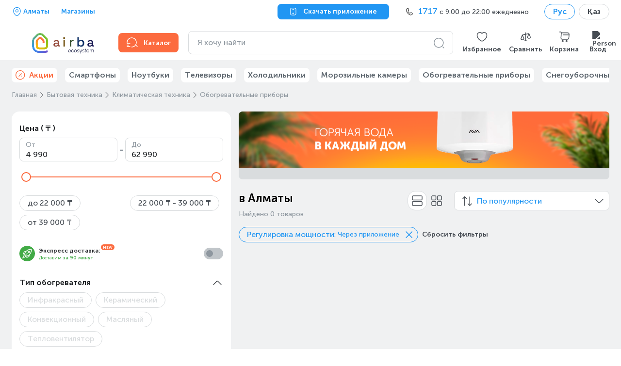

--- FILE ---
content_type: text/css; charset=UTF-8
request_url: https://www.technodom.kz/_next/static/css/0b313627f3149f9b.css
body_size: 3751
content:
@keyframes FavoriteButton_fade-in__rmvrN{0%{opacity:0}to{opacity:1}}@keyframes FavoriteButton_spin__xaYCP{0%{transform:rotate(0deg)}to{transform:rotate(1turn)}}.FavoriteButton_block__xO1_1{background:transparent;border:none}.FavoriteButton_block__xO1_1:focus{outline:none}.FavoriteButton_block__xO1_1{display:flex;justify-content:center;transition:opacity .3s ease}.FavoriteButton_block__xO1_1 svg path{fill:#8e979f;transition:fill .3s ease,opacity .3s ease}.FavoriteButton_block__xO1_1 svg path:first-child{fill:#fff}.FavoriteButton_block__xO1_1:hover{cursor:pointer;opacity:.8}.FavoriteButton_block__xO1_1.FavoriteButton_inFavorite__g0YXZ svg path{fill:#df0613}@keyframes ProductCardAddToCartBtn_fade-in__DNtuu{0%{opacity:0}to{opacity:1}}@keyframes ProductCardAddToCartBtn_spin__It7Yu{0%{transform:rotate(0deg)}to{transform:rotate(1turn)}}.ProductCardAddToCartBtn_button__ibexk{padding:0;margin-right:8px}.ProductCardAddToCartBtn_button__ibexk:last-of-type{margin-right:0}.ProductCardAddToCartBtn_button__ibexk:hover.ProductCardAddToCartBtn_button__ibexk{box-shadow:none}.ProductCardAddToCartBtn_goToCart__tprjC,.ProductCardAddToCartBtn_isOnlyOne__2_A1q{width:100%}.ProductCardAddToCartBtn_goToCart__tprjC:hover{background-color:#fff}.ProductCardAddToCartBtn_goToCart__tprjC:hover .ButtonNext__Text{color:#2196f3}.ProductCardAddToCartBtn_goToCart__tprjC.ProductCardAddToCartBtn_nano__uNe62{width:40px;height:40px;max-height:40px}.ProductCardAddToCartBtn_block__iYX_E{display:flex;width:100%}@media(max-width:767px){.ProductCardAddToCartBtn_block__iYX_E .ButtonNext{padding:0}}.ProductCardAddToCartBtn_nano__uNe62{justify-content:flex-end}.ProductCardAddToCartBtn_nano__uNe62 .ProductCardAddToCartBtn_button__ibexk{display:flex;align-items:center;justify-content:center;width:40px;height:40px;max-height:40px;padding:0;background-color:#2196f3;border:none;border-radius:8px}.ProductCardAddToCartBtn_nano__uNe62 .ProductCardAddToCartBtn_button__ibexk:disabled{background-color:#f4f4f4}.ProductCardAddToCartBtn_nano__uNe62 .ProductCardAddToCartBtn_goToCart__tprjC{box-sizing:border-box;background-color:#fff;border:1px solid #2196f3}.ProductCardAddToCartBtn_goToCheckout__1GTDd{flex:1 0 auto}.ProductCardAddToCartBtn_horizontal__ryc1S .ProductCardAddToCartBtn_button__ibexk .ProductCardAddToCartBtn_goToCart__tprjC .AccentButton__AccentCard{height:40px;max-height:none}@media(max-width:767px){.ProductCardAddToCartBtn_horizontal__ryc1S .ProductCardAddToCartBtn_button__ibexk .ProductCardAddToCartBtn_goToCart__tprjC .AccentButton__AccentCard{height:32px}}.ProductCardAddToCartBtn_loader__345_d{width:15px;height:15px;animation:ProductCardAddToCartBtn_spin__It7Yu 1.2s linear infinite}.ProductCardAddToCartBtn_isCompare__YGAMM{width:100%!important;height:32px!important}.ProductCardAddToCartBtn_link__ovFaG{width:100%}@keyframes ProductCardCarousel_fade-in__gHCo5{0%{opacity:0}to{opacity:1}}@keyframes ProductCardCarousel_spin__t8KoZ{0%{transform:rotate(0deg)}to{transform:rotate(1turn)}}.ProductCardCarousel_strip__0VmlO{display:flex;align-items:center;justify-content:center;min-width:40px;height:4px;margin-top:8px;background-color:transparent}.ProductCardCarousel_carousel__x4Jww{display:flex;flex-direction:column;align-items:center;width:100%;height:auto;overflow:hidden}.ProductCardCarousel_carousel__x4Jww .Slide__Inner{height:auto}.ProductCardCarousel_carousel__x4Jww.ProductCardCarousel_loading__757qb .ProductCardCarousel_strip__0VmlO{display:none}.ProductCardCarousel_carousel__x4Jww.ProductCardCarousel_nano__RqT2Q{width:76px;height:76px}.ProductCardCarousel_carousel__x4Jww.ProductCardCarousel_nano__RqT2Q.ProductCardCarousel_horizontal__DrEw8{width:60px;height:60px}.ProductCardCarousel_carousel__x4Jww.ProductCardCarousel_horizontal__DrEw8{max-width:160px}.ProductCardCarousel_carousel__x4Jww.ProductCardCarousel_horizontal__DrEw8 .SliderWrapper{width:160px;height:160px}.ProductCardCarousel_carousel__x4Jww.ProductCardCarousel_horizontal__DrEw8 .Slide{height:156px!important}@media(max-width:767px){.ProductCardCarousel_carousel__x4Jww.ProductCardCarousel_horizontal__DrEw8 .SliderWrapper{width:94px;height:94px}.ProductCardCarousel_carousel__x4Jww.ProductCardCarousel_horizontal__DrEw8 .Slide{height:90px!important}}.ProductCardCarousel_carousel__x4Jww.ProductCardCarousel_horizontal__DrEw8 .ProductCardCarousel_img__cw0Xt{border-radius:0}.ProductCardCarousel_carousel__x4Jww.ProductCardCarousel_horizontal__DrEw8 .ProductCardCarousel_strip__0VmlO{margin-top:auto}.ProductCardCarousel_dot__GW48P{width:4px;height:100%;cursor:pointer;background-color:#c0c5c9;border-radius:50%;transition:all .17s ease-in}.ProductCardCarousel_dot__GW48P:not(:first-child){margin-left:4px}.ProductCardCarousel_dot__GW48P.ProductCardCarousel_active__2wQUU{background-color:#fc6b3f}.ProductCardCarousel_picture__oLAnU{width:100%;height:100%}.ProductCardCarousel_img__cw0Xt{width:100%;height:100%;object-fit:cover}@keyframes ProductCardImageOrCarousel_fade-in__B0dCl{0%{opacity:0}to{opacity:1}}@keyframes ProductCardImageOrCarousel_spin__467YE{0%{transform:rotate(0deg)}to{transform:rotate(1turn)}}.ProductCardImageOrCarousel_block__4KOLF{position:relative;box-sizing:border-box;width:100%}.ProductCardImageOrCarousel_block__4KOLF.ProductCardImageOrCarousel_horizontal__LN0Bm{width:160px;height:160px;padding-top:0;margin-bottom:0}@media(max-width:767px){.ProductCardImageOrCarousel_block__4KOLF.ProductCardImageOrCarousel_horizontal__LN0Bm{width:94px;height:94px}}.ProductCardImageOrCarousel_block__4KOLF.ProductCardImageOrCarousel_horizontal__LN0Bm.ProductCardImageOrCarousel_carousel__CXfLo{height:160px}@media(max-width:767px){.ProductCardImageOrCarousel_block__4KOLF.ProductCardImageOrCarousel_horizontal__LN0Bm.ProductCardImageOrCarousel_carousel__CXfLo{height:112px}}.ProductCardImageOrCarousel_block__4KOLF.ProductCardImageOrCarousel_horizontal__LN0Bm.ProductCardImageOrCarousel_compare__vCGHi{width:72px;height:72px}.ProductCardImageOrCarousel_block__4KOLF.ProductCardImageOrCarousel_nano__R4_KR{width:60px;height:60px}.ProductCardImageOrCarousel_block__4KOLF.ProductCardImageOrCarousel_notAvailable__1cdsk{opacity:.25}.ProductCardImageOrCarousel_loweredOpacity__wGvXN{opacity:.5}@keyframes ProductCardPrices_fade-in__RVNwv{0%{opacity:0}to{opacity:1}}@keyframes ProductCardPrices_spin__JLyuZ{0%{transform:rotate(0deg)}to{transform:rotate(1turn)}}.ProductCardPrices_price__oCsLy{font-size:16px;line-height:22px;color:#212427}@media(max-width:767px){.ProductCardPrices_price__oCsLy{font-size:14px}}.ProductCardPrices_oldPrice__wokOV{margin-left:8px;font-size:12px;line-height:16px;color:#8e979f}@media(max-width:767px){.ProductCardPrices_oldPrice__wokOV{font-size:10px}}.ProductCardPrices_pricesInfo__b58jF{display:flex;flex-shrink:0;align-items:baseline}.ProductCardPrices_pricesInfo__b58jF.ProductCardPrices_horizontal__3p8Fx{margin-top:0;margin-bottom:8px}.ProductCardPrices_pricesInfo__b58jF.ProductCardPrices_horizontal__3p8Fx .ProductCardPrices_price__oCsLy{font-size:18px}@media(max-width:767px){.ProductCardPrices_pricesInfo__b58jF.ProductCardPrices_horizontal__3p8Fx .ProductCardPrices_price__oCsLy{font-size:16px}}.ProductCardPrices_pricesInfo__b58jF.ProductCardPrices_horizontal__3p8Fx .ProductCardPrices_oldPrice__wokOV{font-size:12px}@keyframes ProductCardTimer_fade-in__5R1kT{0%{opacity:0}to{opacity:1}}@keyframes ProductCardTimer_spin__gQSRS{0%{transform:rotate(0deg)}to{transform:rotate(1turn)}}.ProductCardTimer_container__nJL5P{display:flex;align-items:center;justify-content:space-between}.ProductCardTimer_title__YE93F .Typography{font-size:17px;font-weight:600;line-height:26px}.ProductCardTimer_timeWrapper__S_11G{display:flex;gap:4px;align-items:center;height:32px}@media(max-width:767px){.ProductCardTimer_timeWrapper__S_11G{height:20px}}.ProductCardTimer_withoutGap__KfQlR{gap:0}.ProductCardTimer_time__CQlW8{box-sizing:border-box;display:flex;align-items:center;justify-content:center;width:32px;height:32px;padding-top:4px;font-weight:600;border-radius:4px}.ProductCardTimer_time__CQlW8.Typography{font-size:14px;line-height:24px}@media(max-width:767px){.ProductCardTimer_time__CQlW8{width:20px;height:20px;padding-top:2px}.ProductCardTimer_time__CQlW8.Typography{font-size:12px;line-height:16px}}.ProductCardTimer_separator__vuQtk{display:flex}.ProductCardTimer_gray__HAUr9{background-color:#f4f4f4}.ProductCardTimer_white__GAv6b{background-color:#fff}.ProductCardTimer_transparent__HlPsh{background-color:transparent}@keyframes ProductStickerContainer_fade-in__ayDWY{0%{opacity:0}to{opacity:1}}@keyframes ProductStickerContainer_spin__wU75P{0%{transform:rotate(0deg)}to{transform:rotate(1turn)}}.ProductStickerContainer_hideButton__OF_h3{width:100%}@media(max-width:767px){.ProductStickerContainer_hideButton__OF_h3{min-height:8px}}.ProductStickerContainer_hideButton__OF_h3:after{position:absolute;top:8px;left:calc(50% - 26px);width:60px;height:4px;content:"";background:#d9dcde;border-radius:5px}@media(min-width:768px){.ProductStickerContainer_hideButton__OF_h3:after{display:none}}.ProductStickerContainer_modal__QQYPM .ModalNext__Icon{left:16px;max-width:32px;max-height:32px;overflow:hidden;border-radius:50%}.ProductStickerContainer_modal__QQYPM .ModalNext_WithLeftIcon{padding-left:40px}.ProductStickerContainer_modal__QQYPM .ModalNext__Title{margin-bottom:16px;font-size:16px;line-height:22px}.ProductStickerContainer_modalButton__a4AN0{width:100%}.ProductStickerContainer_tooltip__Yyzxq{max-width:300px;margin-top:14px!important}@keyframes ProductCardPlaceholder_fade-in__2hS9S{0%{opacity:0}to{opacity:1}}@keyframes ProductCardPlaceholder_spin__9wkRh{0%{transform:rotate(0deg)}to{transform:rotate(1turn)}}.ProductCardPlaceholder_imageWrapper__7cEW5{display:flex;align-items:center;justify-content:center;width:100%;margin-bottom:8px}.ProductCardPlaceholder_timer__lu2ub{width:50%;height:24px;margin-bottom:16px}.ProductCardPlaceholder_price__zIlZc{width:85%}.ProductCardPlaceholder_columnsWrapper__F5jZ6{display:flex;width:100%}.ProductCardPlaceholder_column__8FMHl{display:flex;flex-direction:column}.ProductCardPlaceholder_column__8FMHl:first-child{width:65%}.ProductCardPlaceholder_column__8FMHl:nth-child(2){justify-content:flex-end;width:35%}.ProductCardPlaceholder_topStickers__hn_s0{display:flex;margin-bottom:8px}.ProductCardPlaceholder_image__FNQ2J{width:140px;height:140px;background-image:url(/images/global/product-card-thumbnail.png);background-position:50%;background-size:contain}.ProductCardPlaceholder_rating__eJTzP{width:36px;height:16px;margin-right:8px}.ProductCardPlaceholder_reviews__5FUFV{width:70px;height:16px}.ProductCardPlaceholder_buttons__6Audq{display:flex;justify-content:space-between}.ProductCardPlaceholder_addToCart__2eDfk,.ProductCardPlaceholder_favorite__oJuk0{height:32px;margin:0;border-radius:8px}.ProductCardPlaceholder_addToCart__2eDfk{width:100%;margin-right:8px}.ProductCardPlaceholder_favorite__oJuk0{width:32px}.ProductCardPlaceholder_bonus__M9Fg7{width:70%}.ProductCardPlaceholder_creditTerms__zK3MV{width:55%}.ProductCardPlaceholder_shippingInfo__FcMgq{width:100%;margin-top:16px}.ProductCardPlaceholder_pickup__xPvkE{width:85%}.ProductCardPlaceholder_delivery__22o5u{width:70%}@media(max-width:767px){.ProductCardPlaceholder_delivery__22o5u{margin-bottom:0}}.ProductCardPlaceholder_bonus__M9Fg7,.ProductCardPlaceholder_creditTerms__zK3MV,.ProductCardPlaceholder_delivery__22o5u,.ProductCardPlaceholder_pickup__xPvkE,.ProductCardPlaceholder_price__zIlZc,.ProductCardPlaceholder_rating__eJTzP,.ProductCardPlaceholder_reviews__5FUFV,.ProductCardPlaceholder_spec__l1JOK,.ProductCardPlaceholder_sticker__QCQ_S,.ProductCardPlaceholder_timer__lu2ub,.ProductCardPlaceholder_title__8C1Up{height:16px;margin-bottom:8px;background-color:#f4f4f4;border-radius:4px}.ProductCardPlaceholder_container__jTJR_{box-sizing:border-box;display:flex;flex-direction:column;width:100%;max-width:218px;min-height:347px;padding:8px;background-color:#d9dcde;border-radius:8px}.ProductCardPlaceholder_container__jTJR_.ProductCardPlaceholder_nano__t_pIW{max-width:100px}.ProductCardPlaceholder_container__jTJR_.ProductCardPlaceholder_nano__t_pIW .ProductCardPlaceholder_image__FNQ2J{width:76px;height:76px}.ProductCardPlaceholder_container__jTJR_.ProductCardPlaceholder_pure__LnzoH .ProductCardPlaceholder_addToCart__2eDfk,.ProductCardPlaceholder_container__jTJR_.ProductCardPlaceholder_pure__LnzoH .ProductCardPlaceholder_bonus__M9Fg7,.ProductCardPlaceholder_container__jTJR_.ProductCardPlaceholder_pure__LnzoH .ProductCardPlaceholder_creditTerms__zK3MV,.ProductCardPlaceholder_container__jTJR_.ProductCardPlaceholder_pure__LnzoH .ProductCardPlaceholder_favorite__oJuk0,.ProductCardPlaceholder_container__jTJR_.ProductCardPlaceholder_pure__LnzoH .ProductCardPlaceholder_rating__eJTzP,.ProductCardPlaceholder_container__jTJR_.ProductCardPlaceholder_pure__LnzoH .ProductCardPlaceholder_reviews__5FUFV,.ProductCardPlaceholder_container__jTJR_.ProductCardPlaceholder_pure__LnzoH .ProductCardPlaceholder_shippingInfo__FcMgq,.ProductCardPlaceholder_container__jTJR_.ProductCardPlaceholder_pure__LnzoH .ProductCardPlaceholder_topStickers__hn_s0{display:none}.ProductCardPlaceholder_container__jTJR_.ProductCardPlaceholder_horizontal__8ALPg{max-width:none;min-height:unset;padding:16px}.ProductCardPlaceholder_container__jTJR_.ProductCardPlaceholder_horizontal__8ALPg .ProductCardPlaceholder_bonus__M9Fg7,.ProductCardPlaceholder_container__jTJR_.ProductCardPlaceholder_horizontal__8ALPg .ProductCardPlaceholder_creditTerms__zK3MV{display:none}.ProductCardPlaceholder_container__jTJR_.ProductCardPlaceholder_horizontal__8ALPg .ProductCardPlaceholder_topStickers__hn_s0{margin-bottom:16px}.ProductCardPlaceholder_container__jTJR_.ProductCardPlaceholder_horizontal__8ALPg .ProductCardPlaceholder_image__FNQ2J{width:160px;height:160px}.ProductCardPlaceholder_container__jTJR_.ProductCardPlaceholder_horizontal__8ALPg .ProductCardPlaceholder_price__zIlZc{width:70%;height:20px;margin-bottom:8px}.ProductCardPlaceholder_container__jTJR_.ProductCardPlaceholder_horizontal__8ALPg .ProductCardPlaceholder_rating__eJTzP,.ProductCardPlaceholder_container__jTJR_.ProductCardPlaceholder_horizontal__8ALPg .ProductCardPlaceholder_reviews__5FUFV{margin:0}.ProductCardPlaceholder_container__jTJR_.ProductCardPlaceholder_horizontal__8ALPg .ProductCardPlaceholder_rating__eJTzP{margin-right:8px}.ProductCardPlaceholder_container__jTJR_.ProductCardPlaceholder_horizontal__8ALPg .ProductCardPlaceholder_column__8FMHl:nth-child(2),.ProductCardPlaceholder_container__jTJR_.ProductCardPlaceholder_horizontal__8ALPg .ProductCardPlaceholder_columnsWrapper__F5jZ6{margin-left:8px}.ProductCardPlaceholder_container__jTJR_.ProductCardPlaceholder_horizontal__8ALPg .ProductCardPlaceholder_title__8C1Up{margin-top:0}@media(max-width:767px){.ProductCardPlaceholder_container__jTJR_.ProductCardPlaceholder_horizontal__8ALPg .ProductCardPlaceholder_column__8FMHl{width:100%}.ProductCardPlaceholder_container__jTJR_.ProductCardPlaceholder_horizontal__8ALPg .ProductCardPlaceholder_column__8FMHl:nth-child(2){margin-left:0}.ProductCardPlaceholder_container__jTJR_.ProductCardPlaceholder_horizontal__8ALPg .ProductCardPlaceholder_imageRating__jekGT{justify-content:flex-start}.ProductCardPlaceholder_container__jTJR_.ProductCardPlaceholder_horizontal__8ALPg .ProductCardPlaceholder_buttons__6Audq{order:-1;margin-top:8px}.ProductCardPlaceholder_container__jTJR_.ProductCardPlaceholder_horizontal__8ALPg .ProductCardPlaceholder_columnsWrapper__F5jZ6{flex-direction:column}.ProductCardPlaceholder_container__jTJR_.ProductCardPlaceholder_horizontal__8ALPg .ProductCardPlaceholder_image__FNQ2J{width:92px;height:92px}}.ProductCardPlaceholder_container__jTJR_ .ProductCardPlaceholder_bonus__M9Fg7,.ProductCardPlaceholder_container__jTJR_ .ProductCardPlaceholder_creditTerms__zK3MV,.ProductCardPlaceholder_container__jTJR_ .ProductCardPlaceholder_favorite__oJuk0,.ProductCardPlaceholder_container__jTJR_ .ProductCardPlaceholder_rating__eJTzP,.ProductCardPlaceholder_container__jTJR_ .ProductCardPlaceholder_reviews__5FUFV,.ProductCardPlaceholder_container__jTJR_ .ProductCardPlaceholder_shippingInfo__FcMgq,.ProductCardPlaceholder_container__jTJR_ .ProductCardPlaceholder_timer__lu2ub,.ProductCardPlaceholder_container__jTJR_ .ProductCardPlaceholder_topStickers__hn_s0{display:none}.ProductCardPlaceholder_container__jTJR_.ProductCardPlaceholder_withBonus__Odpcp .ProductCardPlaceholder_bonus__M9Fg7,.ProductCardPlaceholder_container__jTJR_.ProductCardPlaceholder_withCreditTerms__4hbB5 .ProductCardPlaceholder_creditTerms__zK3MV,.ProductCardPlaceholder_container__jTJR_.ProductCardPlaceholder_withFavoriteButton__H0Tn7 .ProductCardPlaceholder_favorite__oJuk0,.ProductCardPlaceholder_container__jTJR_.ProductCardPlaceholder_withRating__RHwnO .ProductCardPlaceholder_rating__eJTzP,.ProductCardPlaceholder_container__jTJR_.ProductCardPlaceholder_withRating__RHwnO .ProductCardPlaceholder_reviews__5FUFV,.ProductCardPlaceholder_container__jTJR_.ProductCardPlaceholder_withShippingInfo__dNYts .ProductCardPlaceholder_shippingInfo__FcMgq,.ProductCardPlaceholder_container__jTJR_.ProductCardPlaceholder_withStickers__RFAF8 .ProductCardPlaceholder_topStickers__hn_s0,.ProductCardPlaceholder_container__jTJR_.ProductCardPlaceholder_withTimer__fzR6g .ProductCardPlaceholder_timer__lu2ub{display:flex}.ProductCardPlaceholder_sticker__QCQ_S{width:60px;height:20px;margin:0 8px 0 0}.ProductCardPlaceholder_title__8C1Up{width:100%;height:16px;margin-top:auto}.ProductCardPlaceholder_infoWrapper__Wwpbx{box-sizing:border-box;display:flex;height:100%}.ProductCardPlaceholder_imageRating__jekGT{display:flex;flex-direction:column;align-items:center;justify-content:space-between}.ProductCardPlaceholder_specification__iOD5y{display:flex;flex-direction:column}.ProductCardPlaceholder_spec__l1JOK:first-child{width:55%}.ProductCardPlaceholder_spec__l1JOK:nth-child(2){width:50%}.ProductCardPlaceholder_spec__l1JOK:nth-child(3){width:45%}.ProductCardPlaceholder_spec__l1JOK:nth-child(4){width:40%}.ProductCardPlaceholder_spec__l1JOK:nth-child(5){width:35%}.ProductCardPlaceholder_spec__l1JOK:nth-child(6){width:30%;margin:0}.ProductCardPlaceholder_ratingWrapper__yMl3A{display:flex}@keyframes RatingAndReviewsCount_fade-in___cPjQ{0%{opacity:0}to{opacity:1}}@keyframes RatingAndReviewsCount_spin__wDl9m{0%{transform:rotate(0deg)}to{transform:rotate(1turn)}}.RatingAndReviewsCount_wrapper__KCynZ{position:relative;display:flex;align-items:center;width:-moz-fit-content;width:fit-content;max-height:20px}.RatingAndReviewsCount_rating__evIGS,.RatingAndReviewsCount_review__HbHsZ{padding-top:2px;margin-right:4px;color:#8e979f}@media(max-width:767px){.RatingAndReviewsCount_rating__evIGS,.RatingAndReviewsCount_review__HbHsZ{padding-top:0}}.RatingAndReviewsCount_rating__evIGS{color:#464c53}.RatingAndReviewsCount_stars__KpWQr{margin-right:4px;margin-bottom:-6px}@media(max-width:767px){.RatingAndReviewsCount_stars__KpWQr{margin-bottom:-2px}.RatingAndReviewsCount_wrapperHorisontal__88HRZ{flex-direction:column;padding-top:0}.RatingAndReviewsCount_ratingHorisontal__oR9RI{margin-bottom:4px}.RatingAndReviewsCount_starsHorisontal__kOgit{margin-bottom:0}}@keyframes ProductCardTopStickers_fade-in__L8YqB{0%{opacity:0}to{opacity:1}}@keyframes ProductCardTopStickers_spin__ng30J{0%{transform:rotate(0deg)}to{transform:rotate(1turn)}}.ProductCardTopStickers_sticker__CKC_P{display:flex;flex-shrink:0;align-items:center;width:max-content;padding:0 4px;margin-right:4px;margin-bottom:4px;font-size:10px;line-height:18px}@media(max-width:767px){.ProductCardTopStickers_sticker__CKC_P{height:16px;font-size:9px;line-height:16px}}.ProductCardTopStickers_stickers__rehBh{display:flex;flex-wrap:wrap}.ProductCardTopStickers_stickers__rehBh.ProductCardTopStickers_allStickersOpened__TvvRZ{flex-direction:column}.ProductCardTopStickers_stickers__rehBh.ProductCardTopStickers_allStickersOpened__TvvRZ .ProductCardTopStickers_sticker__CKC_P{margin-bottom:4px}.ProductCardTopStickers_stickers__rehBh.ProductCardTopStickers_lineStickers__h7N5l{flex-direction:row}.ProductCardTopStickers_stickers__rehBh.ProductCardTopStickers_mobileHorizontal__BKvMz .ProductCardTopStickers_sticker__CKC_P{margin-bottom:0}.ProductCardTopStickers_allStickersButton__vGjWs{display:flex;align-items:center;justify-content:center;width:20px;height:20px;padding:0;margin:0;cursor:pointer;background-color:#f4f4f4;border:none;border-radius:4px}.ProductCardTopStickers_allStickersButton__vGjWs svg path{stroke:#33383d}@media(max-width:767px){.ProductCardTopStickers_allStickersButton__vGjWs{width:16px;height:16px}}@keyframes ProductCardBonus_fade-in__uqFPX{0%{opacity:0}to{opacity:1}}@keyframes ProductCardBonus_spin__fuPL5{0%{transform:rotate(0deg)}to{transform:rotate(1turn)}}.ProductCardBonus_content__gHJd4{padding-top:8px;margin:0;font-size:14px;line-height:24px;color:#8e979f}@media(max-width:767px){.ProductCardBonus_content__gHJd4{padding-top:8px;font-size:12px;line-height:16px}}.ProductCardBonus_content__gHJd4 b{color:#2196f3}.ProductCardBonus_content__gHJd4.ProductCardBonus_withCashback__FBB2A{visibility:hidden}.ProductCardBonus_content__gHJd4.ProductCardBonus_horizontal__gOGjU{padding-top:0}.ProductCardBonus_withoutBonus__J9DiD{height:32px}@media(max-width:767px){.ProductCardBonus_withoutBonus__J9DiD{height:24px}}@keyframes ProductCardCreditTerms_fade-in__6erlK{0%{opacity:0}to{opacity:1}}@keyframes ProductCardCreditTerms_spin__Y_q9t{0%{transform:rotate(0deg)}to{transform:rotate(1turn)}}.ProductCardCreditTerms_creditTerms__LaVNO{display:flex;flex-shrink:0;margin-top:8px;font-size:14px;line-height:24px;color:#8e979f}@media(max-width:767px){.ProductCardCreditTerms_creditTerms__LaVNO{font-size:12px;line-height:16px}}.ProductCardCreditTerms_creditTerms__LaVNO p{margin:0}.ProductCardCreditTerms_creditTerms__LaVNO span{padding:2px 4px;color:#0e4269;background-color:#d6edff;border-radius:2px}@keyframes ProductCardSpecification_fade-in__0fTN6{0%{opacity:0}to{opacity:1}}@keyframes ProductCardSpecification_spin__L6Z96{0%{transform:rotate(0deg)}to{transform:rotate(1turn)}}.ProductCardSpecification_specifications__61Pls{color:#8e979f}.ProductCardSpecification_list__8SQOF{padding:0;margin:0}@media(max-width:767px){.ProductCardSpecification_list__8SQOF{padding-top:8px}}.ProductCardSpecification_item__AS2gV{display:flex;margin-bottom:8px;font-size:12px;line-height:16px;list-style:none}@media(max-width:767px){.ProductCardSpecification_item__AS2gV{margin-bottom:2px;font-size:10px}}.ProductCardSpecification_item__AS2gV:last-child{margin-bottom:0}.ProductCardSpecification_description__UhhJ9,.ProductCardSpecification_name__mhs_2{margin:0}.ProductCardSpecification_description__UhhJ9{margin-left:4px;color:#0e4269}

--- FILE ---
content_type: text/css; charset=UTF-8
request_url: https://www.technodom.kz/_next/static/css/8621d1a017faf5ce.css
body_size: 6547
content:
@keyframes ProductCardShippingInfo_fade-in__2S7R7{0%{opacity:0}to{opacity:1}}@keyframes ProductCardShippingInfo_spin__Wp_Re{0%{transform:rotate(0deg)}to{transform:rotate(1turn)}}.ProductCardShippingInfo_block__DJsUf{display:flex;flex-direction:column;justify-content:space-between;height:40px;min-height:40px;padding:0 8px 8px;margin-top:8px}@media(max-width:767px){.ProductCardShippingInfo_block__DJsUf{height:34px;min-height:34px}}.ProductCardShippingInfo_block__DJsUf.ProductCardShippingInfo_hasExpress__PwV7e{height:20px;min-height:20px}.ProductCardShippingInfo_block__DJsUf.ProductCardShippingInfo_fromOtherCity__BvHyB .ProductCardShippingInfo_days__WirYC,.ProductCardShippingInfo_block__DJsUf.ProductCardShippingInfo_preorder__zx5zR .ProductCardShippingInfo_days__WirYC{font-weight:600;color:#0e4269}.ProductCardShippingInfo_block__DJsUf.ProductCardShippingInfo_horizontal__652x1{min-height:max-content}.ProductCardShippingInfo_block__DJsUf.ProductCardShippingInfo_horizontal__652x1.ProductCardShippingInfo_onShowCase__F0CEk{height:max-content}.ProductCardShippingInfo_block__DJsUf.ProductCardShippingInfo_horizontal__652x1.ProductCardShippingInfo_fromOtherCity__BvHyB{justify-content:space-between}.ProductCardShippingInfo_block__DJsUf.ProductCardShippingInfo_horizontal__652x1.ProductCardShippingInfo_fromOtherCity__BvHyB .ProductCardShippingInfo_days__WirYC{font-weight:400;color:#8e979f}.ProductCardShippingInfo_block__DJsUf.ProductCardShippingInfo_horizontal__652x1.ProductCardShippingInfo_preorder__zx5zR{justify-content:center}@media(max-width:767px){.ProductCardShippingInfo_block__DJsUf.ProductCardShippingInfo_horizontal__652x1.ProductCardShippingInfo_preorder__zx5zR{height:max-content}}.ProductCardShippingInfo_showCaseStatus__Wqlgs{display:flex;width:-moz-fit-content;width:fit-content;padding:2px 4px;background:#f4f4f4;border-radius:4px}@media(max-width:767px){.ProductCardShippingInfo_showCaseStatus__Wqlgs{padding-top:0;padding-bottom:0}}.ProductCardShippingInfo_showCaseLabel__VtPpL{font-size:12px;font-weight:600;line-height:16px;color:#f7666f}@media(max-width:767px){.ProductCardShippingInfo_showCaseLabel__VtPpL{font-size:10px}}.ProductCardShippingInfo_delivery__bQTyt,.ProductCardShippingInfo_express__lQZwV,.ProductCardShippingInfo_pickup__KibFG{display:flex}.ProductCardShippingInfo_delivery__bQTyt .Typography,.ProductCardShippingInfo_express__lQZwV .Typography,.ProductCardShippingInfo_pickup__KibFG .Typography{font-size:12px;line-height:18px;color:#8e979f}@media(max-width:767px){.ProductCardShippingInfo_delivery__bQTyt .Typography,.ProductCardShippingInfo_express__lQZwV .Typography,.ProductCardShippingInfo_pickup__KibFG .Typography{font-size:10px}}.ProductCardShippingInfo_delivery__bQTyt.ProductCardShippingInfo_days__WirYC,.ProductCardShippingInfo_express__lQZwV.ProductCardShippingInfo_days__WirYC,.ProductCardShippingInfo_pickup__KibFG.ProductCardShippingInfo_days__WirYC{margin:0;font-size:12px;line-height:18px;color:#8e979f}@media(max-width:767px){.ProductCardShippingInfo_delivery__bQTyt.ProductCardShippingInfo_days__WirYC,.ProductCardShippingInfo_express__lQZwV.ProductCardShippingInfo_days__WirYC,.ProductCardShippingInfo_pickup__KibFG.ProductCardShippingInfo_days__WirYC{font-size:10px;line-height:16px}}.ProductCardShippingInfo_delivery__bQTyt.ProductCardShippingInfo_days__WirYC span,.ProductCardShippingInfo_express__lQZwV.ProductCardShippingInfo_days__WirYC span,.ProductCardShippingInfo_pickup__KibFG.ProductCardShippingInfo_days__WirYC span{margin-left:4px;color:#0e4269}.ProductCardShippingInfo_date__bMWGG,.ProductCardShippingInfo_from__EcqpL{margin-left:4px}.ProductCardShippingInfo_date__bMWGG.Typography,.ProductCardShippingInfo_from__EcqpL.Typography{color:#0e4269}.ProductCardShippingInfo_express__lQZwV.ProductCardShippingInfo_days__WirYC{font-weight:600;color:#4caf50}.ProductCardShippingInfo_fastDelivery__oImFs{color:#e7a600}.ProductCardShippingInfo_wrapper__U6Kqb{display:flex;align-items:center}@keyframes ProductCardKaspiTerms_fade-in__B3fhs{0%{opacity:0}to{opacity:1}}@keyframes ProductCardKaspiTerms_spin__P_fo4{0%{transform:rotate(0deg)}to{transform:rotate(1turn)}}.ProductCardKaspiTerms_container__rq2hD{display:flex}.ProductCardKaspiTerms_leftBlock__8DXqL{display:flex;align-items:center}.ProductCardKaspiTerms_rightBlock__1Wzca{text-align:left}.ProductCardKaspiTerms_rightContent__2mrs5{display:flex;align-items:center;padding:2px 4px;background-color:#f4f4f4;border-radius:2px}.ProductCardKaspiTerms_rightContent__2mrs5:not(:last-child){margin-bottom:4px}.ProductCardKaspiTerms_kaspiIcon__i_7wH{align-items:center;justify-content:center;margin-right:8px}.ProductCardKaspiTerms_loanItem__Hrsc_{color:#df0613}.ProductCardKaspiTerms_loanItem__Hrsc_:not(:last-child){margin-right:4px}@keyframes ProductCardVPayment_fade-in__sQK6m{0%{opacity:0}to{opacity:1}}@keyframes ProductCardVPayment_spin__L_Z_a{0%{transform:rotate(0deg)}to{transform:rotate(1turn)}}.ProductCardVPayment_block__8sKtA{display:flex;flex-direction:column;justify-content:flex-end}@keyframes ProductCardH_fade-in__ZlbN_{0%{opacity:0}to{opacity:1}}@keyframes ProductCardH_spin__czRwi{0%{transform:rotate(0deg)}to{transform:rotate(1turn)}}.ProductCardH_container__rCpaW{display:flex}.ProductCardH_mainInfo__Z3DQ2{display:block;width:65%;margin-right:16px}@media(max-width:767px){.ProductCardH_mainInfo__Z3DQ2{width:100%;margin-right:0}}.ProductCardH_titleAndRemoveButton__BRaqY{display:flex;align-items:flex-start;margin-bottom:8px}@media(min-width:768px){.ProductCardH_titleAndRemoveButton__BRaqY{margin-bottom:12px}}.ProductCardH_title__H_Toe{display:-webkit-box;overflow:hidden;color:#464c53;text-overflow:ellipsis;-webkit-box-orient:vertical;-webkit-line-clamp:2}@media(min-width:768px){.ProductCardH_title__H_Toe{font-weight:600;line-height:24px;color:#212427}}.ProductCardH_title__H_Toe.ProductCardH_loading__5ljE8.ProductCardH_outOfStock__s9a9Q{-webkit-line-clamp:1}.ProductCardH_productInfo__pwnx8{display:flex;width:100%}@media(max-width:767px){.ProductCardH_productInfo__pwnx8{flex-direction:column}}.ProductCardH_additionalInfo__4UdxY{display:flex;flex-direction:column;align-self:flex-start;justify-content:flex-end;width:35%}@media(max-width:767px){.ProductCardH_additionalInfo__4UdxY{width:100%;margin-top:8px}}.ProductCardH_buttons__jKomL{display:flex;align-items:center;margin-bottom:8px}@media(max-width:767px){.ProductCardH_buttons__jKomL{order:-1;margin-bottom:0}}@media(min-width:768px){.ProductCardH_buttons__jKomL{margin-top:8px}}.ProductCardH_card__BPsm_{animation:ProductCardH_fade__CqMF3 .4s ease 0s 1 normal;position:relative;z-index:1;box-sizing:border-box;display:flex;flex-flow:column nowrap;width:100%;min-height:108px;max-height:404px;padding:16px;background:var(--white);border-radius:8px;transition:box-shadow .3s ease}@keyframes ProductCardH_fade__CqMF3{0%{opacity:0}to{opacity:1}}.ProductCardH_card__BPsm_.ProductCardH_compare__r7gXJ{width:302px;height:100%;padding:8px}.ProductCardH_card__BPsm_.ProductCardH_compare__r7gXJ .ProductCardH_titleAndRemoveButton__BRaqY{justify-content:space-between;width:100%}.ProductCardH_card__BPsm_.ProductCardH_compare__r7gXJ .ProductCardH_productInfo__pwnx8{flex-direction:column}.ProductCardH_card__BPsm_.ProductCardH_compare__r7gXJ .ProductCardH_additionalInfo__4UdxY,.ProductCardH_card__BPsm_.ProductCardH_compare__r7gXJ .ProductCardH_mainInfo__Z3DQ2{width:100%;margin-top:0}.ProductCardH_card__BPsm_.ProductCardH_compare__r7gXJ .ProductCardH_mainInfo__Z3DQ2{display:flex;flex-direction:column;flex-grow:1;justify-content:space-between;margin-right:0}.ProductCardH_card__BPsm_.ProductCardH_compare__r7gXJ .ProductCardH_buttons__jKomL{margin-top:0}.ProductCardH_card__BPsm_.ProductCardH_compare__r7gXJ .ProductCardH_container__rCpaW{height:100%}.ProductCardH_card__BPsm_.ProductCardH_compare__r7gXJ .ProductCardH_title__H_Toe{font-size:12px;line-height:16px}.ProductCardH_card__BPsm_.ProductCardH_cardChecked__sR7v1{box-shadow:0 6px 8px rgba(236,93,22,.3),0 2px 24px rgba(255,104,29,.3)}.ProductCardH_card__BPsm_.ProductCardH_nano__r74IF{min-height:88px}.ProductCardH_card__BPsm_.ProductCardH_nano__r74IF .ProductCardH_productInfo__pwnx8{flex-direction:row}.ProductCardH_card__BPsm_.ProductCardH_nano__r74IF .ProductCardH_mainInfo__Z3DQ2{width:100%;margin-right:0}.ProductCardH_card__BPsm_.ProductCardH_nano__r74IF .ProductCardH_additionalInfo__4UdxY{width:unset;margin-left:8px}.ProductCardH_card__BPsm_.ProductCardH_nano__r74IF .ProductCardH_title__H_Toe{-webkit-line-clamp:2}.ProductCardH_card__BPsm_.ProductCardH_nano__r74IF .ProductCardH_imagesBonusRating__Z2CvX{margin-right:8px}@media(max-width:767px){.ProductCardH_card__BPsm_.ProductCardH_gift__gqX0e{max-width:none}}.ProductCardH_card__BPsm_.ProductCardH_gift__gqX0e .ProductCardH_title__H_Toe{-webkit-line-clamp:3}.ProductCardH_card__BPsm_.ProductCardH_withCheckbox__cc2IV{cursor:pointer}.ProductCardH_card__BPsm_.ProductCardH_withCheckbox__cc2IV .ProductCardH_title__H_Toe{margin-right:16px}.ProductCardH_card__BPsm_.ProductCardH_withCheckbox__cc2IV:not(.ProductCardH_nano__r74IF) .ProductCardH_title__H_Toe{-webkit-line-clamp:3}@media(max-width:767px){.ProductCardH_card__BPsm_.ProductCardH_withCheckbox__cc2IV .ProductCardH_titleAndRemoveButton__BRaqY{justify-content:space-between}}.ProductCardH_card__BPsm_.ProductCardH_productKit__bpgWP{max-width:none;min-height:0;margin-bottom:8px;box-shadow:0 1px 8px rgba(0,0,0,.1)}.ProductCardH_card__BPsm_.ProductCardH_disabled__3EmNp{cursor:not-allowed;background:var(--gray-10)}.ProductCardH_card__BPsm_.ProductCardH_disabled__3EmNp:after{position:absolute;top:0;left:0;z-index:2;width:100%;height:100%;content:"";background:var(--gray-10);opacity:.7}@media(max-width:767px){.ProductCardH_topStickers__uyiWb{margin-bottom:16px}}@media(min-width:768px){.ProductCardH_topStickers__uyiWb{position:absolute;left:16px;z-index:1;margin-bottom:12px}}.ProductCardH_imagesBonusRating__Z2CvX{display:flex;flex-direction:column;align-items:center;width:160px;margin-right:16px}@media(min-width:768px){.ProductCardH_imagesBonusRating__Z2CvX{justify-content:space-between;margin-top:28px}}@media(max-width:767px){.ProductCardH_imagesBonusRating__Z2CvX{width:94px}.ProductCardH_ratingAndReview__sbyVr{margin-top:16px}}.ProductCardH_removeButton__xDIWz{display:flex;align-items:flex-start;padding:0 8px;cursor:pointer;background-color:transparent;border:none}.ProductCardH_removeButton__xDIWz svg path{fill:#8e979f}.ProductCardH_removeButton__xDIWz:hover svg path{fill:#33383d}.ProductCardH_checkbox__5_6l5{position:relative;box-sizing:border-box;min-width:18px;height:18px;border:2px solid var(--gray-55);border-radius:4px;transition:all .15s ease-in-out}.ProductCardH_checkbox__5_6l5.ProductCardH_checked__24mMj{background:var(--ui-green);border:none}.ProductCardH_checkbox__5_6l5.ProductCardH_checked__24mMj:after,.ProductCardH_checkbox__5_6l5.ProductCardH_checked__24mMj:before{position:absolute;content:"";border-radius:2px}.ProductCardH_checkbox__5_6l5.ProductCardH_checked__24mMj:after{top:6px;left:7px;width:2px;height:6px;background:var(--white);transform:rotate(-45deg);transform-origin:bottom right}.ProductCardH_checkbox__5_6l5.ProductCardH_checked__24mMj:before{top:2px;left:6.4px;width:2px;height:10px;background:var(--white);transform:rotate(45deg);transform-origin:bottom left}.ProductCardH_favoriteButton__MJWs_{margin-right:8px;margin-left:16px}@keyframes GiftCard_fade-in__i13a6{0%{opacity:0}to{opacity:1}}@keyframes GiftCard_spin__T8s09{0%{transform:rotate(0deg)}to{transform:rotate(1turn)}}.GiftCard_title__Jijy2{display:-webkit-box;overflow:hidden;font-weight:unset;color:#464c53;text-overflow:ellipsis;-webkit-box-orient:vertical;-webkit-line-clamp:3}@media(max-width:767px){.GiftCard_title__Jijy2{line-height:16px}}@keyframes ProductCardVisualInfo_fade-in__n_MmP{0%{opacity:0}to{opacity:1}}@keyframes ProductCardVisualInfo_spin__W7DQW{0%{transform:rotate(0deg)}to{transform:rotate(1turn)}}.ProductCardVisualInfo_block__0Y3by{position:relative;box-sizing:border-box;display:flex;align-items:center;justify-content:center;width:100%}.ProductCardVisualInfo_imageOrCarousel__QBy6P{margin-bottom:8px}.ProductCardVisualInfo_topItems__YP0iq{position:absolute;top:8px;left:8px;z-index:2;display:flex;width:100%;max-width:calc(100% - 16px)}.ProductCardVisualInfo_favoriteButton__mt7mS{margin-left:auto}.ProductCardVisualInfo_nano___4KKg{top:0}.ProductCardVisualInfo_rightSticker__maSjx{font-size:10px;line-height:18px}.ProductCardVisualInfo_rightSticker__maSjx:not(:last-child){margin-right:4px}@media(max-width:767px){.ProductCardVisualInfo_rightSticker__maSjx{height:16px;font-size:9px;line-height:16px}}.ProductCardVisualInfo_rightStickersContainer__Xthxy{position:absolute;right:0;bottom:32px;z-index:2;display:flex;flex-flow:row wrap;align-items:center}.ProductCardVisualInfo_withStickersPlace__bcSGm .ProductCardVisualInfo_rightStickersContainer__Xthxy{bottom:8px}@keyframes ProductCardV_fade-in__xbfYC{0%{opacity:0}to{opacity:1}}@keyframes ProductCardV_spin__w5H1Z{0%{transform:rotate(0deg)}to{transform:rotate(1turn)}}.ProductCardV_title__U38HX{display:-webkit-box;overflow:hidden;font-weight:unset;color:#464c53;text-overflow:ellipsis;-webkit-box-orient:vertical;-webkit-line-clamp:3}@media(max-width:767px){.ProductCardV_title__U38HX{line-height:16px}}.ProductCardV_titleAndPayment__0qsK0{display:flex;flex-direction:column;flex-grow:1;justify-content:flex-end;height:100%;padding-inline:8px;margin-bottom:8px}.ProductCardV_titleWrapper__x5c25{flex:1 1 100%}.ProductCardV_checkbox__ANk_A{position:absolute;top:8px;right:8px;z-index:2;box-sizing:border-box;display:flex;align-items:center;justify-content:center;width:18px;height:18px;border:2px solid #606971;border-radius:4px;transition:all .15s ease-in-out}.ProductCardV_checkbox__ANk_A.ProductCardV_checked__FVwj_{background:#4caf50;border:none}.ProductCardV_checkbox__ANk_A.ProductCardV_checked__FVwj_:after,.ProductCardV_checkbox__ANk_A.ProductCardV_checked__FVwj_:before{position:absolute;content:"";border-radius:2px}.ProductCardV_checkbox__ANk_A.ProductCardV_checked__FVwj_:after{top:6px;left:7px;width:2px;height:6px;background:#fff;transform:rotate(-45deg);transform-origin:bottom right}.ProductCardV_checkbox__ANk_A.ProductCardV_checked__FVwj_:before{top:2px;left:6px;width:2px;height:10px;background:#fff;transform:rotate(45deg);transform-origin:bottom left}.ProductCardV_card__xHsl_{animation:ProductCardV_fade__G9dfC .4s ease 0s 1 normal;position:relative;box-sizing:border-box;display:flex;flex-flow:column nowrap;width:100%;max-width:216px;height:100%;min-height:186px;max-height:100%;overflow:hidden;background:#fff;border-radius:8px;transition:box-shadow .3s ease}@keyframes ProductCardV_fade__G9dfC{0%{opacity:0}to{opacity:1}}.ProductCardV_card__xHsl_.ProductCardV_loading___io2a{min-height:336px;background:#d9dcde}.ProductCardV_card__xHsl_.ProductCardV_loading___io2a:hover{box-shadow:none}.ProductCardV_card__xHsl_.ProductCardV_loading___io2a .ProductCardV_title__U38HX{color:#8e979f;text-align:center}.ProductCardV_card__xHsl_.ProductCardV_loading___io2a .ProductCardV_titleWrapper__x5c25{display:block}.ProductCardV_card__xHsl_.ProductCardV_loading___io2a .ProductCardV_titleAndPayment__0qsK0{height:unset}.ProductCardV_card__xHsl_.ProductCardV_loading___io2a.ProductCardV_nano__QJ97r{display:block;min-height:180px}.ProductCardV_card__xHsl_.ProductCardV_cardChecked__MhnQL{box-shadow:0 6px 8px rgba(236,93,22,.3),0 2px 24px rgba(255,104,29,.3)}.ProductCardV_card__xHsl_.ProductCardV_withCheckbox___g9OX{cursor:pointer}.ProductCardV_card__xHsl_.ProductCardV_disabled__vNVO8{cursor:not-allowed;background:#d9dcde}.ProductCardV_card__xHsl_.ProductCardV_disabled__vNVO8:after{position:absolute;top:0;left:0;z-index:2;width:100%;height:100%;content:"";background:#d9dcde;opacity:.7}.ProductCardV_card__xHsl_.ProductCardV_productKit__QK2bY{max-width:180px;height:336px;box-shadow:0 1px 8px rgba(0,0,0,.1)}.ProductCardV_card__xHsl_.ProductCardV_productKit__QK2bY .ProductCardV_title__U38HX{font-size:14px;line-height:20px}.ProductCardV_card__xHsl_.ProductCardV_kitItem__2J3Db{flex-shrink:0;cursor:pointer;box-shadow:none}.ProductCardV_card__xHsl_.ProductCardV_kitItem__2J3Db:hover{box-shadow:none}@media(min-width:768px)and (max-width:1279px){.ProductCardV_card__xHsl_.ProductCardV_kitItem__2J3Db{width:168px}}@media(min-width:1280px){.ProductCardV_card__xHsl_.ProductCardV_kitItem__2J3Db{flex-shrink:0;max-width:160px;height:200px}}.ProductCardV_card__xHsl_.ProductCardV_kitItem__2J3Db .ProductCardV_checkbox__ANk_A{top:8px!important;right:8px!important;width:22px;height:22px;border-radius:50%}.ProductCardV_card__xHsl_.ProductCardV_kitItem__2J3Db .ProductCardV_checkbox__ANk_A:after{top:7.8px;left:9px}.ProductCardV_card__xHsl_.ProductCardV_kitItem__2J3Db .ProductCardV_checkbox__ANk_A:before{top:4px;left:9.4px}.ProductCardV_card__xHsl_.ProductCardV_none__ixf9Y{display:none}.ProductCardV_card__xHsl_.ProductCardV_productOfDay__gNGw8{padding:0}.ProductCardV_card__xHsl_.ProductCardV_nano__QJ97r{max-width:100px;padding:8px}.ProductCardV_card__xHsl_.ProductCardV_nano__QJ97r .ProductCardV_title__U38HX{-webkit-line-clamp:3;font-size:12px;line-height:16px}.ProductCardV_card__xHsl_.ProductCardV_nano__QJ97r .ProductCardV_checkbox__ANk_A{top:12px;right:12px}.ProductCardV_card__xHsl_.ProductCardV_gift__CYXs_{max-width:none}.ProductCardV_card__xHsl_.ProductCardV_gift__CYXs_:hover{box-shadow:0 2px 4px rgba(0,0,0,.15),0 8px 12px rgba(0,0,0,.15)}.ProductCardV_card__xHsl_.ProductCardV_gift__CYXs_ .ProductCardV_title__U38HX{-webkit-line-clamp:3}.ProductCardV_card__xHsl_.ProductCardV_gift__CYXs_.ProductCardV_cardChecked__MhnQL{box-shadow:0 2px 4px rgba(236,93,22,.3),0 8px 12px rgba(255,104,29,.3)}.ProductCardV_buttons__im9xz{display:flex;padding:0 8px 8px}.ProductCardV_notAvailable__pIu4f,.ProductCardV_prices__we9Xu{margin-top:8px}@media(min-width:1280px){.ProductCardV_productOfDay__gNGw8 .ProductCardV_title__U38HX{min-height:60px}}@keyframes ProductList_fade-in__w6700{0%{opacity:0}to{opacity:1}}@keyframes ProductList_spin__G5U32{0%{transform:rotate(0deg)}to{transform:rotate(1turn)}}.ProductList_block__nJTj5{display:grid;grid-template-columns:repeat(auto-fill,minmax(208px,1fr));grid-row-gap:16px;row-gap:16px;grid-column-gap:16px;column-gap:16px;width:100%;padding-left:0;margin:0;list-style:none}@media(max-width:767px){.ProductList_block__nJTj5{box-sizing:border-box;grid-template-columns:repeat(auto-fill,minmax(150px,1fr));row-gap:8px;column-gap:8px;padding:0 12px}}.ProductList_item__6LvUK{padding-left:0;margin:0}.ProductList_item__6LvUK:before{display:none}.ProductList_item__6LvUK:last-child{margin-bottom:0}.ProductList_placeholderCard__KgMkx{display:none;width:100%;min-height:183px;padding:0;border:1px solid transparent}.ProductList_placeholderCard__KgMkx:before{display:none}.ProductList_horizontal__C2cWS,.ProductList_placeholderCard__KgMkx.ProductList_visible__R3bbG{display:block}@media(max-width:767px){.ProductList_horizontal__C2cWS{padding:0}}.ProductList_horizontalItem__ZLZK3{margin-bottom:16px}@media(max-width:767px){.ProductList_horizontalItem__ZLZK3{margin-bottom:0;border-bottom:1px solid #f0f1f2}}@keyframes CategoryPageListTitle_fade-in__h0RX4{0%{opacity:0}to{opacity:1}}@keyframes CategoryPageListTitle_spin__mY3Ex{0%{transform:rotate(0deg)}to{transform:rotate(1turn)}}.CategoryPageListTitle_block__tdf6g{display:block;margin:0 0 8px;font-size:16px;font-weight:600;line-height:22px;word-break:break-word}@media(min-width:768px){.CategoryPageListTitle_block__tdf6g{font-size:24px;line-height:30px}}.CategoryPageListTitle_searchQuery__WJfTe{margin-left:8px;color:#fc6b3f}@keyframes ActiveFilterList_fade-in__peBG6{0%{opacity:0}to{opacity:1}}@keyframes ActiveFilterList_spin__AO2Dk{0%{transform:rotate(0deg)}to{transform:rotate(1turn)}}.ActiveFilterList_block___5KXz{display:flex;flex-wrap:wrap;align-items:center}@media(max-width:767px){.ActiveFilterList_block___5KXz{flex-wrap:nowrap;padding:12px 16px;margin-bottom:8px;overflow-x:scroll;background-color:#fff}.ActiveFilterList_block___5KXz::-webkit-scrollbar{display:none}}.ActiveFilterList_chips__sL1TD{padding-right:6px;margin-right:8px;margin-bottom:8px}@media(max-width:767px){.ActiveFilterList_chips__sL1TD{margin-bottom:0}}.ActiveFilterList_chips__sL1TD .Typography__Body_Bold{font-size:14px;font-weight:400}.ActiveFilterList_close__eI5Lg{margin-left:8px}.ActiveFilterList_close__eI5Lg>path{fill:#2196f3}.ActiveFilterList_filterTitle__Z2I5I{overflow:hidden;color:#2196f3;text-overflow:ellipsis;white-space:nowrap}@media only screen and (max-width:1279px){.ActiveFilterList_filterTitle__Z2I5I{max-width:36vw}}.ActiveFilterList_resetFilters__zcFbW{margin-bottom:8px;color:#464c53;text-decoration:none}@media(max-width:767px){.ActiveFilterList_resetFilters__zcFbW{min-width:max-content;margin-right:8px;margin-bottom:0;color:#2196f3}}@keyframes ProductGifts_fade-in__1Riuu{0%{opacity:0}to{opacity:1}}@keyframes ProductGifts_spin__H8bfv{0%{transform:rotate(0deg)}to{transform:rotate(1turn)}}.ProductGifts_closeIcon__s09GT{cursor:pointer}.ProductGifts_block__kC3Ud{padding-bottom:8px;background:#fdf8e2;border-radius:8px}@media(min-width:768px){.ProductGifts_block__kC3Ud.ProductGifts_category__H30cQ .ProductGifts_list__vrrma{grid-template-columns:repeat(5,minmax(0,160px))}}.ProductGifts_block__kC3Ud:not(.ProductGifts_category__H30cQ){margin-bottom:24px}@media(min-width:768px){.ProductGifts_block__kC3Ud:not(.ProductGifts_category__H30cQ) .ProductGifts_closeIcon__s09GT{display:none}}@media(max-width:767px){.ProductGifts_wrapper__62f60{padding-bottom:0}}.ProductGifts_closeIconWrapper__mvgNW{display:flex;flex-direction:row;justify-content:space-between;padding:16px;background-color:#fdf8e2;border-radius:8px}.ProductGifts_titleWrapper__NPa6p{display:flex}.ProductGifts_icon__C12Pc{align-self:center;margin-right:12px;transform:translateY(-10%)}.ProductGifts_title__MunQf{color:#df0613}@media(min-width:1280px){.ProductGifts_title__MunQf{font-size:20px;font-weight:600;line-height:28px}}@media(max-width:767px){.ProductGifts_title__MunQf{font-size:14px}}.ProductGifts_descriptionBlock__OBLL8{display:flex;align-items:center;padding-left:16px}.ProductGifts_descriptionTitle__R__VH{padding:0 8px 0 0;margin-bottom:16px}@media(min-width:1280px){.ProductGifts_descriptionTitle__R__VH{font-size:16px;font-weight:400;line-height:24px}}.ProductGifts_descriptionButton__lSh9x{margin-bottom:16px;cursor:pointer;background:inherit;border:none}.ProductGifts_descriptionButtonText__HscTi{padding:0;color:#2196f3}@media(min-width:1280px){.ProductGifts_descriptionButtonText__HscTi{font-size:16px;font-weight:400;line-height:24px}}.ProductGifts_list__vrrma{display:grid;flex-direction:column;flex-wrap:wrap;grid-template-columns:100%;grid-gap:8px;padding:0 16px;margin:0;list-style:none}@media(max-width:767px){.ProductGifts_list__vrrma{max-height:calc(100vh - 140px);padding:0 16px 8px;overflow:auto}}@media(min-width:768px){.ProductGifts_list__vrrma{flex-direction:row;grid-template-columns:repeat(5,minmax(0,100%))}}.ProductGifts_listItem__B3P7A{margin:0 8px 8px 0}@media(max-width:767px){.ProductGifts_listItem__B3P7A{margin-right:0}}@media(min-width:1280px){.ProductGifts_listItem__B3P7A:nth-of-type(5){margin-right:0}}.ProductGifts_toggleWrapper__O8dLC{padding:0 16px}@media(max-width:767px){.ProductGifts_toggle__bbDhQ{width:100%}}.ProductGifts_buttonWrapper__otZv7{position:-webkit-sticky;position:sticky;z-index:100;box-sizing:border-box;width:100%;padding:16px;background:#fdf8e2}@media(max-width:767px){.ProductGifts_buttonWrapper__otZv7{border-radius:0 0 16px 16px}}@media(min-width:768px){.ProductGifts_buttonWrapper__otZv7{position:static}.ProductGifts_buttonWrapper__otZv7.ProductGifts_cart__KtpGH{width:240px}}.ProductGifts_addToCart__wy_NW{width:100%}@keyframes ProductItem_fade-in__4fr7b{0%{opacity:0}to{opacity:1}}@keyframes ProductItem_spin__sMuhi{0%{transform:rotate(0deg)}to{transform:rotate(1turn)}}.ProductItem_itemLink__cud7j{outline:none}.ProductItem_giftModal__nj8gj{padding:0}.ProductItem_gifts__cJT1g{margin-bottom:0}.ProductItem_product__hZy7p{max-width:none;height:100%;max-height:100%}.ProductItem_product__hZy7p:hover{box-shadow:0 8px 32px 0 rgba(0,0,0,.08),0 -4px 12px 0 rgba(0,0,0,.05)}@media(max-width:767px){.ProductItem_horizontalProduct__PYYut{border-radius:0}}@keyframes ChangeCardViewBtnDesktop_fade-in__WQvE2{0%{opacity:0}to{opacity:1}}@keyframes ChangeCardViewBtnDesktop_spin__3APFs{0%{transform:rotate(0deg)}to{transform:rotate(1turn)}}.ChangeCardViewBtnDesktop_iconButton__HqCX_{width:40px}.ChangeCardViewBtnDesktop_active__Xb425{background-color:#fff;border:1px solid #d9dcde;border-radius:16px}@keyframes Select_fade-in__yabCL{0%{opacity:0}to{opacity:1}}@keyframes Select_spin__WHQCI{0%{transform:rotate(0deg)}to{transform:rotate(1turn)}}.Select_block__XZVuD{position:relative}.Select_block__XZVuD.--error .Select_block__message__Qxwfq{color:#df0613}.Select_block__XZVuD.--error .Select_SelectNext__control__FX0Cr{border-color:#df0613!important}.Select_block__XZVuD .SelectNext__menu-notice--no-options,.Select_block__XZVuD .SelectNext__placeholder{font-family:MuseoSansCyrl,serif;font-size:16px;line-height:24px;color:#606971!important}.Select_block__XZVuD .SelectNext__value-container{height:40px;padding:0 12px!important;cursor:pointer}@media(max-width:767px){.Select_block__XZVuD .SelectNext__value-container{padding-right:0!important}.Select_block__XZVuD .Profile__indicator,.Select_block__XZVuD .Profile__indicator-separator{display:none}}.Select_block__XZVuD .SelectNext__indicator-separator{display:none}.Select_block__XZVuD .SelectNext__dropdown-indicator{cursor:pointer;transition:transform .15s ease!important}.Select_block__XZVuD .SelectNext__dropdown-indicator path{stroke:#464c53}.Select_block__XZVuD .SelectNext--is-disabled~label,.Select_block__XZVuD .SelectNext__loading-indicator{color:#606971!important}.Select_block__XZVuD .SelectNext__control{min-height:40px!important;max-height:40px!important;border-color:#d9dcde!important}.Select_block__XZVuD .Profile__control{min-height:48px!important;max-height:48px!important;border-color:#f4f4f4!important;border-radius:0}.Select_block__XZVuD .Profile__control--is-focused,.Select_block__XZVuD .SelectNext__control--is-focused{border-color:#d9dcde!important;box-shadow:none!important}.Select_block__XZVuD .SelectNext__control--menu-is-open{border-color:#fc6b3f!important}.Select_block__XZVuD .SelectNext__control--menu-is-open .SelectNext__dropdown-indicator{transform:rotate(180deg)}.Select_block__XZVuD .SelectNext__control--is-disabled{background-color:#d9dcde!important;border-color:#d9dcde!important}.Select_block__XZVuD .SelectNext__control--is-disabled .SelectNext__single-value{color:#8e979f!important}.Select_block__XZVuD .SelectNext__control--is-disabled .SelectNext__dropdown-indicator path{stroke:#8e979f!important}.Select_block__XZVuD .SelectNext__menu{z-index:1000;padding:10px 0;margin-top:4px!important;border:1px solid #d9dcde!important;border-radius:8px;box-shadow:none!important;box-shadow:0 8px 32px rgba(0,0,0,.08)!important}.Select_block__XZVuD .SelectNext__menu-list{padding:0!important}.Select_block__XZVuD .SelectNext__option{padding:8px!important;font-family:MuseoSansCyrl,serif;font-size:16px!important;line-height:24px;color:#212427!important;cursor:pointer!important}.Select_block__XZVuD .SelectNext__option--is-focused{background-color:#f4f4f4!important}.Select_block__XZVuD .SelectNext__option--is-selected{background-color:#fff1ed!important}.Select_block__XZVuD .SelectNext__input>input,.Select_block__XZVuD .SelectNext__single-value{font-family:MuseoSansCyrl,serif;font-size:16px!important;line-height:24px;color:#212427!important}.Select_block__XZVuD .SelectNext__single-value{position:relative!important;top:6px!important;min-width:calc(100% - 36px);max-width:none!important;transform:none!important}@media(max-width:767px){.Select_block__XZVuD .SelectNext__single-value{margin:0!important}}.Select_block__XZVuD .Profile__single-value{position:relative!important;left:36px;min-width:calc(100% - 36px);max-width:none!important;font-size:14px;color:#212427;transform:none!important}@media(max-width:767px){.Select_block__XZVuD .Profile__single-value{margin:0!important}}.Select_message__Y0yEb{margin-top:4px;color:#606971}.Select_label__kSYmj{position:absolute;top:10px;left:15px;font-family:MuseoSansCyrl,serif;font-size:16px;line-height:22px;color:#606971!important;transition:all .12s ease}@media(max-width:767px){.Select_label__kSYmj{left:13px}}.Select_onTop__QwnCj{top:3px;font-size:10px!important;font-weight:600;line-height:12px!important;color:#fc6b3f!important;transform:none}.Select_closed__1lBP6{color:#8e979f!important}.Select_profile__GLZy3{display:none}.Select_icon__Vl1Cz{position:absolute;top:12px;left:14px;z-index:1}.Select_mobileWrapper__gEQHX{box-sizing:border-box;display:flex;align-items:center;height:48px;padding:12px 16px;background:#fff;border:1px solid #f4f4f4}.Select_mobileIcon__oS_ZJ{margin-right:8px}.Select_modal___1w9J{padding:0}.Select_modal___1w9J .ModalNext__CloseBtn{top:18px}.Select_modal___1w9J .ModalNext__CloseBtn svg{filter:invert(61%) sepia(27%) saturate(114%) hue-rotate(167deg) brightness(93%) contrast(90%)}.Select_header__R0Lbq{padding:21px 0 9px 16px;border-bottom:1px solid #f4f4f4}.Select_header__R0Lbq:before{position:absolute;top:8px;left:calc(50% - 30px);width:60px;height:4px;content:"";background:#d9dcde;border-radius:5px}.Select_button__TiwOm{display:flex;align-items:center;justify-content:center;padding:16px 0;border-bottom:1px solid #f4f4f4}@keyframes CategoryTags_fade-in__6K_jj{0%{opacity:0}to{opacity:1}}@keyframes CategoryTags_spin__wA6uz{0%{transform:rotate(0deg)}to{transform:rotate(1turn)}}.CategoryTags_block__OOqVy{display:flex;align-items:center;margin-bottom:16px;overflow-x:scroll}.CategoryTags_block__OOqVy::-webkit-scrollbar{display:none}@media(max-width:767px){.CategoryTags_block__OOqVy{padding:8px 16px;margin-bottom:0;background-color:#fff}}.CategoryTags_tagLink__l6ctC{padding:8px;margin-right:8px}.CategoryTags_tagLink__l6ctC .Typography__Body_Bold{font-size:14px;font-weight:400}.CategoryTags_categoryTagsTitle__FHE6A{margin-right:8px;color:#464c53}@media(min-width:768px){.CategoryTags_categoryTagsTitle__FHE6A{display:none}}@keyframes SortList_fade-in__E7vX2{0%{opacity:0}to{opacity:1}}@keyframes SortList_spin__Mk7Ct{0%{transform:rotate(0deg)}to{transform:rotate(1turn)}}.SortList_sortSelect__mLe3V{min-width:320px}.SortList_sortSelect__mLe3V .SelectNext__control{border-radius:8px;transition:none}.SortList_sortSelect__mLe3V .SelectNext__control .SelectNext__single-value{top:0!important;transform-origin:center!important}.SortList_sortSelect__mLe3V .SelectNext__menu{padding:4px 0;border-radius:8px}.SortList_sortSelect__mLe3V .SelectNext__menu .SelectNext__option.SelectNext__option--is-selected{background-color:#fff!important}.SortList_sortSelect__mLe3V .SelectNext__option{width:auto;padding:12px 16px!important}.SortList_sortSelect__mLe3V .SelectNext__option:not(:last-child){border-bottom:1px solid #f4f4f4}.SortList_sortSelect__mLe3V .SelectNext__menu-list{max-height:-moz-fit-content;max-height:fit-content}@keyframes SortListMobile_fade-in__oZO_V{0%{opacity:0}to{opacity:1}}@keyframes SortListMobile_spin__zsesl{0%{transform:rotate(0deg)}to{transform:rotate(1turn)}}.SortListMobile_sortListTitle__uzM1b{margin-bottom:8px}.SortListMobile_sortOption__hWGhr{padding:16px 0}.SortListMobile_sortOption__hWGhr:not(:last-child){border-bottom:1px solid #f4f4f4}.SortListMobile_block__MBJSL .ReactModal__Content{min-height:420px}@keyframes CategoryPageList_fade-in__oBDZz{0%{opacity:0}to{opacity:1}}@keyframes CategoryPageList_spin__Slx6q{0%{transform:rotate(0deg)}to{transform:rotate(1turn)}}.CategoryPageList_filtersButton__w7mUy{background:transparent;border:none}.CategoryPageList_filtersButton__w7mUy:focus{outline:none}.CategoryPageList_block__PhCqa{width:100%}@media(max-width:767px){.CategoryPageList_block__PhCqa{grid-row:1/2;grid-column:1/13;padding-bottom:24px}}@media(max-width:767px)and (max-width:1280px){.CategoryPageList_block__PhCqa{grid-column:1/9}}@media(max-width:767px)and (max-width:768px){.CategoryPageList_block__PhCqa{grid-column:1/5}}@media(min-width:768px){.CategoryPageList_block__PhCqa{grid-row:1/2;grid-column:4/13}}@media(min-width:768px)and (max-width:1280px){.CategoryPageList_block__PhCqa{grid-column:4/9}}@media(min-width:768px)and (max-width:768px){.CategoryPageList_block__PhCqa{grid-column:4/5}}.CategoryPageList_header__6VuEG{display:flex;flex-flow:column}@media(min-width:768px){.CategoryPageList_header__6VuEG{margin-bottom:16px}}@media(min-width:1280px){.CategoryPageList_header__6VuEG{flex-flow:row;align-items:flex-start}}.CategoryPageList_titleWrapper__xcLmA{flex:1 1 100%}@media(max-width:767px){.CategoryPageList_titleWrapper__xcLmA{padding:16px;margin-bottom:8px;background-color:#fff}}.CategoryPageList_subtitle__s70kV{margin:0;font-size:14px;font-weight:400;line-height:20px;color:#8e979f;animation:CategoryPageList_fadeIn__rTN7U .6s}.CategoryPageList_controlsWrapper__KEBtv{display:flex;margin-left:auto}.CategoryPageList_controlsWrapper__KEBtv>:last-child{margin-left:16px}.CategoryPageList_sorterOpener__kcDzH{display:flex;align-items:center;padding:12px 16px 12px 0;font-size:14px;font-weight:400;line-height:20px;color:#2196f3;background:transparent;border:transparent}.CategoryPageList_sorterOpener__kcDzH svg{margin-right:8px}.CategoryPageList_paginator__VpGMw{display:flex;justify-content:center;margin-top:48px}.CategoryPageList_errorWrapper__cWH7U{display:flex;flex-direction:column;align-items:center;justify-content:center;width:100%;margin-top:16px}.CategoryPageList_errorText__COKie{margin-bottom:8px!important}.CategoryPageList_sortValue__yNWQC{display:flex;color:#2196f3}.CategoryPageList_sortValue__yNWQC svg{margin-right:8px}.CategoryPageList_buyBlock__4bxwt{margin-left:16px}@media(max-width:767px){.CategoryPageList_buyBlock__4bxwt{margin-left:0}}.CategoryPageList_controlsWrapperMobile__zGYuW{display:grid;grid-template-columns:40px 1fr auto;grid-column-gap:8px;column-gap:8px;padding:16px 12px;background-color:#fff}@media(min-width:768px){.CategoryPageList_controlsWrapperMobile__zGYuW{display:none}}.CategoryPageList_iconButton__rRvLQ{position:relative}.CategoryPageList_iconButton__rRvLQ:after{position:absolute;right:0;width:1px;height:24px;content:"";background:#d9dcde}.CategoryPageList_filtersButton__w7mUy{display:flex;align-items:center;min-width:0;padding:0}.CategoryPageList_filtersTitle__yeYA9{max-width:100%;margin-left:8px;overflow:hidden;color:#464c53;text-overflow:ellipsis;white-space:nowrap}.CategoryPageList_sortOption__HTZA8{display:flex;align-items:center}.CategoryPageList_sortOption__HTZA8 svg{margin-right:8px}.CategoryPageList_sortOption__HTZA8 .MenuRadioItem__RadioMarker.--L:after{background-color:transparent}.CategoryPageList_sortOption__HTZA8 .MenuRadioItem__RadioMarker.--checked:after{background-color:#2196f3}.CategoryPageList_radio__jEODc{margin-right:8px;background-color:transparent}.CategoryPageList_sortOptionText__NdgnC{font-size:16px;line-height:22px}@media(max-width:767px){.CategoryPageList_sortOptionText__NdgnC{font-size:14px;line-height:20px}}.CategoryPageList_productList__zMI0I{margin-top:8px}.CategoryPageList_withIndicator__ODSYr{position:relative}.CategoryPageList_withIndicator__ODSYr:before{position:absolute;top:0;right:0;width:8px;height:8px;content:"";background-color:#2196f3;border-radius:50%}.CategoryPageList_filterIcon__pbFBY{width:24px;height:24px}

--- FILE ---
content_type: text/css; charset=UTF-8
request_url: https://www.technodom.kz/_next/static/css/1f15eacb59619a4e.css
body_size: 544
content:
@keyframes DownloadApplicationQRModal_fade-in__tmLkv{0%{opacity:0}to{opacity:1}}@keyframes DownloadApplicationQRModal_spin__pT8bN{0%{transform:rotate(0deg)}to{transform:rotate(1turn)}}.DownloadApplicationQRModal_modal__fbwxT .ModalNext{box-sizing:border-box;width:586px;padding:24px 24px 0;border-radius:8px}.DownloadApplicationQRModal_modal__fbwxT .ModalNext__CloseBtn{top:24px}.DownloadApplicationQRModal_title__v8o4y{margin-bottom:4px}.DownloadApplicationQRModal_subtitle__YBQ_Q{color:#464c53}.DownloadApplicationQRModal_images__Txj4Z{display:flex;align-items:center;justify-content:space-between;margin-top:32px}.DownloadApplicationQRModal_image__0e6Kg{object-fit:contain}

--- FILE ---
content_type: text/css; charset=UTF-8
request_url: https://www.technodom.kz/_next/static/css/9a98156b8ef89a5f.css
body_size: 291
content:
@keyframes PreorderCallbackModal_fade-in__03cnL{0%{opacity:0}to{opacity:1}}@keyframes PreorderCallbackModal_spin__sDuGe{0%{transform:rotate(0deg)}to{transform:rotate(1turn)}}@media(min-width:768px){.PreorderCallbackModal_block__t16eL{width:100%;max-width:380px}}.PreorderCallbackModal_gratitude__Nxth5{margin:16px 0}.PreorderCallbackModal_button__n0hEx{width:100%}.PreorderCallbackModal_fieldWrapper__18UW9{margin-top:16px}

--- FILE ---
content_type: text/css; charset=UTF-8
request_url: https://www.technodom.kz/_next/static/css/0e704e53f61b5154.css
body_size: 426
content:
@keyframes PersonalPromocodesModal_fade-in__NYR6E{0%{opacity:0}to{opacity:1}}@keyframes PersonalPromocodesModal_spin__nRJQH{0%{transform:rotate(0deg)}to{transform:rotate(1turn)}}.PersonalPromocodesModal_modal__t4kH0 .ReactModal__Content{max-width:390px}@media(max-width:767px){.PersonalPromocodesModal_modal__t4kH0 .ReactModal__Content{max-width:100%}}.PersonalPromocodesModal_title__O93jB{max-width:240px}.PersonalPromocodesModal_container__Gi8hn{display:grid;grid-auto-flow:row;grid-gap:24px;gap:24px;padding:24px 0}.PersonalPromocodesModal_image__LmV_m{width:100%;height:auto;aspect-ratio:88/45}.PersonalPromocodesModal_button__SdC9s{width:100%}@keyframes Status_fade-in__DziZQ{0%{opacity:0}to{opacity:1}}@keyframes Status_spin__sM_3w{0%{transform:rotate(0deg)}to{transform:rotate(1turn)}}.Status_animation__JtEOG{width:190px;height:190px;margin:0 auto}@media(max-width:767px){.Status_animation__JtEOG{width:160px;height:160px}}.Status_title__AxhEZ{margin-bottom:16px;text-align:center}.Status_subtitle__CwwA4{margin-bottom:40px;text-align:center}@keyframes PromocodesStatusModal_fade-in__tWjSU{0%{opacity:0}to{opacity:1}}@keyframes PromocodesStatusModal_spin__mHXaz{0%{transform:rotate(0deg)}to{transform:rotate(1turn)}}.PromocodesStatusModal_modal__tLUvr .ReactModal__Content{width:390px}@media(max-width:767px){.PromocodesStatusModal_modal__tLUvr .ReactModal__Content{display:flex;flex-direction:column;align-items:center;justify-content:center;width:100%;height:100%;border-radius:0}}

--- FILE ---
content_type: application/javascript; charset=UTF-8
request_url: https://www.technodom.kz/_next/static/chunks/297-8450cdfc5f435b0e.js
body_size: 6740
content:
"use strict";(self.webpackChunk_N_E=self.webpackChunk_N_E||[]).push([[297],{13294:function(e,t,n){Object.defineProperty(t,"__esModule",{value:!0}),t.cityIn=function(e,t){return declineTo(e,d.PREPOSITIONAL,t)},t.cityFrom=function(e,t){return declineTo(e,d.GENITIVE,t)},t.cityTo=function(e){return e?e.split(/(\s|-)/g).map(function(e,t,n){if(isFrozenPart(e,t,n))return e;var s=e.toLowerCase();return(0,r.endsWith)(s,"а")?(0,d.applyMod)(e,"-у"):(0,r.endsWith)(s,"ая")?(0,d.applyMod)(e,"--ую"):(0,r.endsWith)(s,"ия")?(0,d.applyMod)(e,"--ию"):(0,r.endsWith)(s,"я")?(0,d.applyMod)(e,"-ю"):e}).join(""):e};var r=n(40627),s=n(22932),d=n(90544),o=n(74234),a=n(26923);function declineTo(e,t,n){return isFrozen(e,a.frozenWords)?e:e.split(/(\s|-)/g).map(function(e,r,i){if(isFrozenPart(e,r,i))return e;var u=(0,d.findRule)(e,s.ANDROGYNOUS,a.cityRules);return u?(0,d.applyRule)(u,e,t):(0,o.inclineFirstname)(e,t,n)||e}).join("")}function isFrozen(e,t){for(var n=e.toLowerCase(),r=0;r<t.length;r++)if(t[r]===n)return!0;return!1}function isFrozenPart(e,t,n){if(n.length>1){if(isFrozen(e,a.frozenParts))return!0;for(var r=0;r<t;r++)if(isFrozen(n[r],a.frozenPartsAfter))return!0}return!1}(0,d.constantizeGenderInRules)(a.cityRules)},22932:function(e,t,n){Object.defineProperty(t,"__esModule",{value:!0}),t.getFG=getFG,t.getLG=getLG,t.getMG=getMG,t.getFirstnameGender=function(e){return convertGenderStr(getFG(e))},t.getLastnameGender=function(e){return convertGenderStr(getLG(e))},t.getMiddlenameGender=function(e){return convertGenderStr(getMG(e))},t.mergeGenders=mergeGenders,t._getGender=_getGender,t.getGender=function(e){return convertGenderStr(_getGender(e))},t.getGenderByRuleSet=getGenderByRuleSet,t.getGenderByRule=getGenderByRule,t.getGenderConst=getGenderConst,t.convertGenderStr=convertGenderStr,t.ANDROGYNOUS=t.FEMALE=t.MALE=void 0;var r,s=n(40627),d=(r=n(58702))&&r.__esModule?r:{default:r};function getFG(e){return getGenderByRuleSet(e,d.default.firstname)}function getLG(e){return getGenderByRuleSet(e,d.default.lastname)}function getMG(e){return getGenderByRuleSet(e,d.default.middlename)}function mergeGenders(e,t){return 4===e?t:4===t||e===t?e:null}function _getGender(e){var t=4;if(e.middle&&(t=mergeGenders(t,getMG(e.middle.trim()))),e.first&&(t=mergeGenders(t,getFG(e.first.trim()))),e.last){var n=getLG(e.last.trim());null!==n&&(t=mergeGenders(t,n))}return t}function getGenderByRuleSet(e,t){if(!e||!t)return null;var n=e.toLowerCase();if(t.exceptions){var r=getGenderByRule(t.exceptions,function(e){return(0,s.startsWith)(e,"-")?(0,s.endsWith)(n,e.substr(1)):e===n});if(r)return r}return t.suffixes?getGenderByRule(t.suffixes,function(e){return(0,s.endsWith)(n,e)}):null}function getGenderByRule(e,t){var n=Object.keys(e).filter(function(n){var r=e[n];return Array.isArray(r)&&r.some(t)});return 1!==n.length?(Object.keys(e).forEach(function(n){var r=e[n];Array.isArray(r)&&r.some(t)}),null):getGenderConst(n[0])}function getGenderConst(e){switch(e){case"male":case 1:return 1;case"female":case 2:return 2;case"androgynous":case 4:return 4;default:return null}}function convertGenderStr(e){switch(e){case"male":case 1:return"male";case"female":case 2:return"female";case"androgynous":case 4:return"androgynous";default:return null}}t.MALE=1,t.FEMALE=2,t.ANDROGYNOUS=4},74234:function(e,t,n){Object.defineProperty(t,"__esModule",{value:!0}),t.inclineFirstname=inclineFirstname,t.inclineLastname=inclineLastname,t.inclineMiddlename=inclineMiddlename,t.incline=function(e,t){var n={};return n.gender||(n.gender=(0,r.getGender)(e)),e.first&&(n.first=inclineFirstname(e.first.trim(),t,n.gender)),e.last&&(n.last=inclineLastname(e.last.trim(),t,n.gender)),e.middle&&(n.middle=inclineMiddlename(e.middle.trim(),t,n.gender)),n};var r=n(22932),s=n(90544),d=_interopRequireDefault(n(61303)),o=_interopRequireDefault(n(8344)),a=_interopRequireDefault(n(7806));function _interopRequireDefault(e){return e&&e.__esModule?e:{default:e}}function inclineFirstname(e){var t=arguments.length>1&&void 0!==arguments[1]?arguments[1]:"accusative",n=arguments.length>2?arguments[2]:void 0;return(0,s.inclineByRules)(e,t,n||(0,r.getFG)(e),a.default)}function inclineLastname(e){var t=arguments.length>1&&void 0!==arguments[1]?arguments[1]:"accusative",n=arguments.length>2?arguments[2]:void 0;return(0,s.inclineByRules)(e,t,n||(0,r.getLG)(e),d.default)}function inclineMiddlename(e){var t=arguments.length>1&&void 0!==arguments[1]?arguments[1]:"accusative",n=arguments.length>2?arguments[2]:void 0;return(0,s.inclineByRules)(e,t,n||(0,r.getMG)(e),o.default)}(0,s.constantizeGenderInRules)(d.default),(0,s.constantizeGenderInRules)(o.default),(0,s.constantizeGenderInRules)(a.default)},90544:function(e,t,n){Object.defineProperty(t,"__esModule",{value:!0}),t.constantizeGenderInRules=function(e){Array.isArray(e.exceptions)&&e.exceptions.forEach(function(e){e.gender=(0,s.getGenderConst)(e.gender)}),Array.isArray(e.suffixes)&&e.suffixes.forEach(function(e){e.gender=(0,s.getGenderConst)(e.gender)})},t.inclineByRules=function(e,t,n,r){for(var d=getDeclensionConst(t),o=(0,s.getGenderConst)(n),a=e.split("-"),i=[],u=0;u<a.length;u++){var l=a[u],m=findRule(l,o,r,{firstWord:0===u&&a.length>1});m?i.push(applyRule(m,l,d)):i.push(l)}return i.join("-")},t.findRule=findRule,t.findExactRule=findExactRule,t.applyRule=applyRule,t.applyMod=applyMod,t.getDeclensionConst=getDeclensionConst,t.getDeclensionStr=function(e){switch(e){case"nominative":case 1:return"nominative";case"genitive":case 2:return"genitive";case"dative":case 3:return"dative";case"accusative":case 4:return"accusative";case"instrumental":case 5:return"instrumental";case"prepositional":case 6:return"prepositional";default:return null}},t.PREPOSITIONAL=t.INSTRUMENTAL=t.ACCUSATIVE=t.DATIVE=t.GENITIVE=t.NOMINATIVE=void 0;var r=n(40627),s=n(22932);function findRule(e,t,n){var s=arguments.length>3&&void 0!==arguments[3]?arguments[3]:{};if(!e)return null;var d=e.toLowerCase(),o=[];if(Object.keys(s).forEach(function(e){s[e]&&o.push(e)}),n.exceptions){var a=findExactRule(n.exceptions,t,function(e){return e===d},o);if(a)return a}return n.suffixes?findExactRule(n.suffixes,t,function(e){return(0,r.endsWith)(d,e)},o):null}function findExactRule(e,t,n){for(var r=arguments.length>3&&void 0!==arguments[3]?arguments[3]:[],d=0;d<e.length;d++){var o=e[d];if((!o.tags||o.tags.find(function(e){return -1!==r.indexOf(e)}))&&(o.gender===s.ANDROGYNOUS||t===o.gender)&&o.test){for(var a=0;a<o.test.length;a++)if(n(o.test[a]))return o}}return null}function getModByIdx(e,t){return e&&e.length>=t?e[t]:"."}function applyRule(e,t,n){var r;switch(n){case 1:default:r=".";break;case 2:r=getModByIdx(e.mods,0);break;case 3:r=getModByIdx(e.mods,1);break;case 4:r=getModByIdx(e.mods,2);break;case 5:r=getModByIdx(e.mods,3);break;case 6:r=getModByIdx(e.mods,4)}return applyMod(t,r)}function applyMod(e,t){for(var n=0;n<t.length;n++){var r=t[n];switch(r){case".":break;case"-":e=e.substr(0,e.length-1);break;default:e+=r}}return e}function getDeclensionConst(e){switch(e){case"nominative":case 1:return 1;case"genitive":case 2:return 2;case"dative":case 3:return 3;case"accusative":case 4:return 4;case"instrumental":case 5:return 5;case"prepositional":case 6:return 6;default:return null}}t.NOMINATIVE=1,t.GENITIVE=2,t.DATIVE=3,t.ACCUSATIVE=4,t.INSTRUMENTAL=5,t.PREPOSITIONAL=6},80297:function(e,t,n){Object.defineProperty(t,"QY",{enumerable:!0,get:function(){return r.cityIn}}),Object.defineProperty(t,"R7",{enumerable:!0,get:function(){return r.cityFrom}}),n(74234),n(22932);var r=n(13294)},26923:function(e,t,n){Object.defineProperty(t,"__esModule",{value:!0}),t.cityRules=t.frozenPartsAfter=t.frozenParts=t.frozenWords=void 0;var r=n(22932);function _objectSpread(e){for(var t=1;t<arguments.length;t++){var n=null!=arguments[t]?arguments[t]:{},r=Object.keys(n);"function"==typeof Object.getOwnPropertySymbols&&(r=r.concat(Object.getOwnPropertySymbols(n).filter(function(e){return Object.getOwnPropertyDescriptor(n,e).enumerable}))),r.forEach(function(t){var r;r=n[t],t in e?Object.defineProperty(e,t,{value:r,enumerable:!0,configurable:!0,writable:!0}):e[t]=r})}return e}t.frozenWords=["форт-шевченко"],t.frozenParts=["-"," ","в","на","баден","бледно","буэнос","вице","гаврилов","йошкар","коста","лос","норд","нью","орехово","принс","сан","санкт","санта","северо","ситтард","темно","улан","усолье","усть","форт","царь","экс","юго","юрьев","нур"],t.frozenPartsAfter=["село","поселок","аул","город","деревня","урочище"];var s={exceptions:[{test:["сочи","тбилиси"],mods:["","","","",""]},{test:["село","озеро","место"],mods:["-а","-у","","м","-е"]},{test:["область"],mods:["-и","-и","","ю","-и"]},{test:["деревня"],mods:["-и","-е","-ю","-ей","-е"]},{test:["море"],mods:["-я","-ю","","м",""]},{test:["холм"],mods:["а","у","","ом","е"]},{test:["орел","орёл"],mods:["--ла","--лу","--ла","--лом","--ле"]},{test:["крым"],mods:["-ма","-му","-ма","-ом","-му"]}],suffixes:[{test:["чёк","чек"],mods:["--ка","--ку","","--ком","--ке"]},{test:["чик","ич"],mods:["а","у","","ом","е"]},{test:["жний","хний","шний","щий"],mods:["--его","--ему","","-м","--ем"]},{test:["ще"],mods:["-а","-у","","м",""]},{test:["щи"],mods:["-","-ам","","-ами","-ах"]},{test:["чье"],mods:["-я","-ю","","м",""]},{test:["ель","пль"],mods:["-я","-ю","","-ем","-е"]},{test:["чь"],mods:["-и","-и","","ю","-и"]},{test:["чи"],mods:["-ей","-ам","","-ами","-ах"]},{test:["ые","ие"],mods:["-х","-м","","-ми","-х"]},{test:["ый","ий","ое"],mods:["--ого","--ому","","-м","--ом"]},{test:["ая"],mods:["--ой","--ой","--ую","--ой","--ой"]},{test:["гиев"],mods:["а","у","","ым","ом"]},{test:["ны","вцы"],mods:["-ов","-ам","","-ами","-ах"]},{test:["ша"],mods:["-и","-е","-у","-ей","-е"]},{test:["ры","цы","ды","ги"],mods:["-","-ам","","-ами","-ах"]},{test:["амень"],mods:["---ня","---ню","","---нем","---не"]},{test:["ьн","нц","мм"],mods:["а","у","","ом","е"]}]},d={exceptions:s.exceptions.map(function(e){return _objectSpread({gender:r.ANDROGYNOUS},e)}),suffixes:s.suffixes.map(function(e){return _objectSpread({gender:r.ANDROGYNOUS},e)})};t.cityRules=d},58702:function(e,t){Object.defineProperty(t,"__esModule",{value:!0}),t.default=void 0,t.default={lastname:{exceptions:{androgynous:["бова","регин","дарвин","пэйлин","грин","цин","шенгелая"]},suffixes:{androgynous:["ан","ко","дзе","швили","ян","к","ер","ц","г","йн","дт","ен","ич","о","ун"],female:["ова","ая","ына","ина","ева","ска","ёва"],male:["кий","ов","ын","ев","ин","ёв","хий","ний","ый","ой"]}},firstname:{exceptions:{androgynous:["анри","алвард","валери","женя","закия","захария","иона","кири","ким","муса","райхон","саша","сева","ардак","арман","асыл","баглан","бакыт","бахыт","еркежан","жанат","жаркын","куаныш","манат","мереке","рауан","сымбат","тлеухан","умит","улжалгас","ырыс","айбала","акбала","ирза","арши","амиль"],male:["аба","абиба","савва","лёва","вова","-ага","агга","серега","алиада","муктада","абида","алда","маджуда","нурлыхуда","гиа","элиа","гарсиа","вавила","гавриила","генка","лука","дима","зосима","тима","фима","фома","кузьма","жора","миша","ермила","данила","гаврила","абдалла","аталла","абдилла","атилла","кайролла","абула","свитлана","бена","гена","агелина","джанна","кришна","степа","дра","назера","валера","эстера","двойра","калистра","заратустра","юра","иса","аиса","халиса","холиса","валенса","мусса","ата","паата","алета","никита","мота","шота","фаста","коста","маритта","малюта","васюта","вафа","мустафа","ганифа","лев","яков","константин","марсель","рамиль","эмиль","бактыгуль","даниэль","игорь","арминэ","изя","кузя","гия","мазия","кирикия","ркия","еркия","эркия","гулия","аксания","закария","зекерия","гарсия","шендля","филя","вилля","толя","коля","ваня","саня","загиря","боря","цайся","вася","ося","петя","витя","митя","костя","илья","абдала","абдель","фидель","фридель","абдилла","аталла","абла","лазарь","ава","вовка","семён"],female:["судаба","сураба","любава","джанлука","варвара","наташа","зайнаб","любов","сольвейг","шакед","аннаид","ингрид","синди","аллаберди","лали","натали","лили","нелли","элли","эмили","амили","адели","гулькай","алтынай","гюнай","гюльчитай","нурангиз","лиз","элиз","ботагоз","юлдуз","диляфруз","габи","сажи","фанни","мери","элдари","эльдари","хилари","хиллари","аннемари","розмари","товсари","ансари","одри","тери","ири","катя","катри","мэри","сатаней","ефтений","верунчик","гюзел","этел","рэйчел","джил","мерил","нинелл","бурул","ахлам","майрам","махаррам","мириам","дилярам","асем","мерьем","мирьем","эркаим","гулаим","айгерим","марьям","мирьям","эван","гульжиган","айдан","айжан","вивиан","гульжиан","лилиан","мариан","саиман","джоан","чулпан","лоран","моран","гульшан","аделин","жаклин","карин","каролин","каталин","катрин","керстин","кэтрин","мэрилин","рузалин","хелин","цеткин","ширин","элисон","дурсун","кристин","гульжиян","марьян","ренато","зейнеп","санабар","дильбар","гулизар","гульзар","пилар","дагмар","элинар","нилуфар","анхар","гаухар","естер","эстер","дженнифер","линор","элинор","элеонор","айнур","гульнур","шамсинур","элнур","ильсияр","нигяр","сигитас","агнес","анес","долорес","инес","анаис","таис","эллис","элис","кларис","амнерис","айрис","дорис","беатрис","грейс","грэйс","ботагос","маргос","джулианс","арус","диляфрус","саодат","зулхижат","хамат","патимат","хатимат","альжанат","маймунат","гульшат","рут","иргаш","айнаш","агнеш","зауреш","тэрбиш","ануш","азгануш","гаруш","николь","адась","адула","ахмадула","гейбадула","лив","ираги","пегги","абдурефи","адерми","лакшми","мими","наоми","изабель","абигейль","зебо","аширбу","судаба","айсулу","айши","жанет","гузаль","сапият","зауре","кармен","мадлен","алсу","айсу","амели","-бану","ассоль","николь"]},suffixes:{androgynous:["щи","ки"],male:["аба","б","ав","ев","ов","во","г","д","ж","з","би","ди","жи","ли","гани","ит","до","айт","юм","дула","ив","ги","улла","улль","фи","аль","ми","бель","була","йль","яй","бо","бу","кр","ыль","ыт","вва","вель","вни","аба","бала","улу","рза","ши","паша","го","но","ет","ят","ре","ри","ай","ей","ий","ой","ый","к","л","ам","ем","им","ом","ум","ым","ям","ан","бен","вен","ген","ден","ин","сейн","он","ун","ян","ио","ло","ро","то","шо","п","ар","др","ер","ир","ор","тр","ур","ыр","яр","ас","ес","ис","йс","кс","мс","ос","нс","рс","ус","юс","яс","ат","кт","нт","рт","ст","ут","ф","х","ш","ы","сь","тау","ен","коль","рау","обе","убе","иль","ево","ово","шу","ду","пуль","нко","су","вль","оль","ёв","ём","ец","сс","льс","хт","рн","дт"],female:["иба","люба","лава","ева","га","да","еа","иза","иа","ика","нка","ска","ела","ила","илла","эла","има","на","ра","са","та","фа","еса","сса","гуль","куль","нуэль","гюль","нэ","ая","ея","ия","йя","ля","мя","оя","ря","ся","вья","лья","мья","нья","рья","сья","тья","фья","зя","нша","ха","тка","нь","чь","мь","ерь","овка","евка","мба","зь","лка","сала","бла","арь","ума","пи","дель","не","жка","си","ибе","абе","елла","ие","фе","фя"]}},middlename:{suffixes:{female:["на","кызы","гызы"],male:["ич","оглы","улы","уулу"]}}}},7806:function(e,t){Object.defineProperty(t,"__esModule",{value:!0}),t.default=void 0,t.default={exceptions:[{gender:"male",test:["лев"],mods:["--ьва","--ьву","--ьва","--ьвом","--ьве"]},{gender:"male",test:["пётр"],mods:["---етра","---етру","---етра","---етром","---етре"]},{gender:"male",test:["павел"],mods:["--ла","--лу","--ла","--лом","--ле"]},{gender:"male",test:["яша"],mods:["-и","-е","-у","-ей","-е"]},{gender:"male",test:["шота"],mods:[".",".",".",".","."]},{gender:"female",test:["агидель","жизель","нинель","рашель","рахиль"],mods:["-и","-и",".","ю","-и"]}],suffixes:[{gender:"androgynous",test:["лок"],mods:["--ка","--ку",".","--кос","--ке"]},{gender:"androgynous",test:["ки"],mods:["-ов","-ам",".","-ами","-ах"]},{gender:"androgynous",test:["щи"],mods:["-ев","-ам",".","-ами","-ах"]},{gender:"androgynous",test:["е","ё","и","о","у","ы","э","ю"],mods:[".",".",".",".","."]},{gender:"male",test:["уа","иа"],mods:[".",".",".",".","."]},{gender:"female",test:["б","в","г","д","ж","з","й","к","л","м","н","п","р","с","т","ф","х","ц","ч","ш","щ","ъ","иа","ль"],mods:[".",".",".",".","."]},{gender:"female",test:["ь"],mods:["-и","-и",".","ю","-и"]},{gender:"male",test:["ь"],mods:["-я","-ю","-я","-ем","-е"]},{gender:"androgynous",test:["га","ка","ха","ча","ща","жа"],mods:["-и","-е","-у","-ой","-е"]},{gender:"female",test:["ша"],mods:["-и","-е","-у","-ей","-е"]},{gender:"male",test:["ша","ча","жа"],mods:["-и","-е","-у","-ей","-е"]},{gender:"androgynous",test:["а"],mods:["-ы","-е","-у","-ой","-е"]},{gender:"female",test:["ия"],mods:["-и","-и","-ю","-ей","-и"]},{gender:"female",test:["ка","га","ха"],mods:["-и","-е","-у","-ой","-е"]},{gender:"female",test:["ца"],mods:["-ы","-е","-у","-ей","-е"]},{gender:"female",test:["а"],mods:["-ы","-е","-у","-ой","-е"]},{gender:"female",test:["я"],mods:["-и","-е","-ю","-ей","-е"]},{gender:"male",test:["ия"],mods:["-и","-и","-ю","-ей","-и"]},{gender:"male",test:["я"],mods:["-и","-е","-ю","-ей","-е"]},{gender:"male",test:["ий"],mods:["-я","-ю","-я","-ем","-и"]},{gender:"male",test:["ый","кий","хий"],mods:["--ого","--ому","--ого","-м","--ом"]},{gender:"male",test:["ей","й"],mods:["-я","-ю","-я","-ем","-е"]},{gender:"male",test:["ш","ж"],mods:["а","у","а","ем","е"]},{gender:"male",test:["ёл"],mods:["--ла","--лу","--ла","--лом","--ле"]},{gender:"male",test:["ёк"],mods:["--ька","--ьку","--ька","--ьком","--ьке"]},{gender:"male",test:["б","в","г","д","ж","з","к","л","м","н","п","р","с","т","ф","х","ц","ч"],mods:["а","у","а","ом","е"]},{gender:"androgynous",test:["ния","рия","вия"],mods:["-и","-и","-ю","-ем","-ем"]}]}},61303:function(e,t){Object.defineProperty(t,"__esModule",{value:!0}),t.default=void 0,t.default={exceptions:[{gender:"androgynous",test:["бонч","абдул","белиц","гасан","дюссар","дюмон","книппер","корвин","ван","шолом","тер","призван","мелик","вар","фон"],mods:[".",".",".",".","."],tags:["first_word"]},{gender:"androgynous",test:["дюма","тома","дега","люка","ферма","гамарра","петипа","шандра","скаля","каруана"],mods:[".",".",".",".","."]},{gender:"androgynous",test:["гусь","ремень","камень","онук","богода","нечипас","долгопалец","маненок","рева","кива"],mods:[".",".",".",".","."]},{gender:"androgynous",test:["вий","сой","цой","хой"],mods:["-я","-ю","-я","-ем","-е"]}],suffixes:[{gender:"female",test:["б","в","г","д","ж","з","й","к","л","м","н","п","р","с","т","ф","х","ц","ч","ш","щ","ъ","ь"],mods:[".",".",".",".","."]},{gender:"androgynous",test:["орота"],mods:[".",".",".",".","."]},{gender:"female",test:["ска","цка"],mods:["-ой","-ой","-ую","-ой","-ой"]},{gender:"female",test:["цкая","ская","ная","ая"],mods:["--ой","--ой","--ую","--ой","--ой"]},{gender:"female",test:["яя"],mods:["--ей","--ей","--юю","--ей","--ей"]},{gender:"male",test:["иной","уй"],mods:["-я","-ю","-я","-ем","-е"]},{gender:"androgynous",test:["ца"],mods:["-ы","-е","-у","-ей","-е"]},{gender:"male",test:["рих"],mods:["а","у","а","ом","е"]},{gender:"androgynous",test:["ия"],mods:["-и","-и","-ю","-ей","-и"]},{gender:"androgynous",test:["иа","аа","оа","уа","ыа","еа","юа","эа"],mods:[".",".",".",".","."]},{gender:"androgynous",test:["о","е","э","и","ы","у","ю"],mods:[".",".",".",".","."]},{gender:"male",test:["их","ых"],mods:[".",".",".",".","."]},{gender:"female",test:["ова","ева","на","ёва"],mods:["-ой","-ой","-у","-ой","-ой"]},{gender:"androgynous",test:["га","ка","ха","ча","ща","жа","ша"],mods:["-и","-е","-у","-ой","-е"]},{gender:"androgynous",test:["а"],mods:["-ы","-е","-у","-ой","-е"]},{gender:"male",test:["ь"],mods:["-я","-ю","-я","-ем","-е"]},{gender:"androgynous",test:["я"],mods:["-и","-е","-ю","-ей","-е"]},{gender:"male",test:["обей"],mods:["--ья","--ью","--ья","--ьем","--ье"]},{gender:"male",test:["ей"],mods:["-я","-ю","-я","-ем","-е"]},{gender:"male",test:["ян","ан","йн"],mods:["а","у","а","ом","е"]},{gender:"male",test:["ынец","овец"],mods:["--ца","--цу","--ца","--цом","--це"]},{gender:"male",test:["нец","обец"],mods:["--ца","--цу","--ца","--цем","--це"]},{gender:"male",test:["ай"],mods:["-я","-ю","-я","-ем","-е"]},{gender:"male",test:["гой","кой"],mods:["-го","-му","-го","--им","-м"]},{gender:"male",test:["ой"],mods:["-го","-му","-го","--ым","-м"]},{gender:"male",test:["ах","ив","шток"],mods:["а","у","а","ом","е"]},{gender:"male",test:["ший","щий","жий","ний"],mods:["--его","--ему","--его","-м","--ем"]},{gender:"male",test:["ый","кий","хий"],mods:["--ого","--ому","--ого","-м","--ом"]},{gender:"male",test:["ий"],mods:["-я","-ю","-я","-ем","-и"]},{gender:"male",test:["ок"],mods:["--ка","--ку","--ка","--ком","--ке"]},{gender:"male",test:["иец","еец"],mods:["--йца","--йцу","--йца","--йцом","--йце"]},{gender:"male",test:["ец"],mods:["--ца","--цу","--ца","--цом","--це"]},{gender:"male",test:["ц","ч","ш","щ"],mods:["а","у","а","ем","е"]},{gender:"male",test:["ен","нн","он","ун","б","г","д","ж","з","к","л","м","п","р","с","т","ф","х"],mods:["а","у","а","ом","е"]},{gender:"male",test:["в","н"],mods:["а","у","а","ым","е"]}]}},8344:function(e,t){Object.defineProperty(t,"__esModule",{value:!0}),t.default=void 0,t.default={exceptions:[{gender:"androgynous",test:["борух"],mods:[".",".",".",".","."],tags:["first_word"]}],suffixes:[{gender:"male",test:["мич","ьич","кич"],mods:["а","у","а","ом","е"]},{gender:"male",test:["ич"],mods:["а","у","а","ем","е"]},{gender:"female",test:["на"],mods:["-ы","-е","-у","-ой","-е"]}]}},40627:function(e,t){Object.defineProperty(t,"__esModule",{value:!0}),t.endsWith=function(e,t){var n=e.length;return e.substring(n-t.length,n)===t},t.startsWith=function(e,t,n){return e.substr(!n||n<0?0:+n,t.length)===t}}}]);

--- FILE ---
content_type: application/javascript; charset=UTF-8
request_url: https://www.technodom.kz/_next/static/chunks/1685-5be64008a7c74ef9.js
body_size: 7573
content:
(self.webpackChunk_N_E=self.webpackChunk_N_E||[]).push([[1685],{50338:function(t,e,r){"use strict";r.d(e,{V:function(){return useEffectAfterMount}});var i=r(67294),useEffectAfterMount=function(t,e){var r=(0,i.useRef)(!1);(0,i.useEffect)(function(){r.current?t():r.current=!0},e)}},77056:function(t,e,r){"use strict";r.d(e,{Z:function(){return l}});var i=r(92777),n=r(82262),o=r(59499),a=r(68949),c=r(21388),s=r(69454),l=function(){function CategoryFiltersVM(){var t=this;(0,i.Z)(this,CategoryFiltersVM),(0,o.Z)(this,"isSeparateFilterShown",!1),(0,o.Z)(this,"separateFilter",null),(0,o.Z)(this,"isAllFiltersShown",!1),(0,o.Z)(this,"isFiltersModalOpen",!1),(0,o.Z)(this,"setIsFiltersModalOpen",function(e){t.isFiltersModalOpen=e}),(0,o.Z)(this,"closeFiltersModal",function(){t.setIsFiltersModalOpen(!1)}),(0,o.Z)(this,"setIsSeparateFilterShown",function(e){t.isSeparateFilterShown=e}),(0,o.Z)(this,"setIsAllFiltersShown",function(e){t.isAllFiltersShown=e}),(0,o.Z)(this,"setSeparateFilter",function(e){t.separateFilter=e}),(0,o.Z)(this,"onShowMoreButtonClickOutside",function(e){t.setSeparateFilter(e),t.setIsSeparateFilterShown(!t.isSeparateFilterShown)}),(0,o.Z)(this,"isSearchVisibleCondition",function(t,e){return(e>c.ez||t===s.o.CHECKLIST&&e>9)&&t!==s.o.RANGE&&t!==s.o.COLOR}),(0,o.Z)(this,"onCloseButtonClicked",function(){if(t.isSeparateFilterShown){t.setIsSeparateFilterShown(!1);return}t.closeFiltersModal()}),(0,a.makeAutoObservable)(this)}return(0,n.Z)(CategoryFiltersVM,[{key:"separateFilterProps",get:function(){var t,e,r,i,n,o;return{filterItemId:null!==(t=null===(e=this.separateFilter)||void 0===e?void 0:e.id)&&void 0!==t?t:"",items:null!==(r=null===(i=this.separateFilter)||void 0===i?void 0:i.options)&&void 0!==r?r:[],type:null!==(n=null===(o=this.separateFilter)||void 0===o?void 0:o.type)&&void 0!==n?n:""}}}]),CategoryFiltersVM}()},92593:function(t,e,r){"use strict";r.d(e,{O:function(){return n},d:function(){return useCategoryFilters}});var i=r(67294),n=(0,i.createContext)(null),useCategoryFilters=function(){var t=(0,i.useContext)(n);if(null===t)throw Error("You have forgotten to wrap your root component with RootStoreProvider");return t}},57343:function(t,e,r){"use strict";r.d(e,{M:function(){return N}});var i=r(59499),n=r(90512),o=r(78036),a=r(51702),c=r(67294),s=r(6654),l=r(68895),u=r(18014),d=r(43836),p=r(9944),f=r(50946),h=r(73051),g=r(7683),m=r(18794),_=r(89411),v=r(92040),y=r(16285),P=r(24316),C=r(92593),j=r(50178),b=r(88857),x=r(39344),O=r(69353),w=r(57222),L=r.n(w),S=r(89753),T=r(85893),N=(0,o.Pi)(function(t){var e=t.filtersModalParentId,r=t.products,o=void 0===r?[]:r,w=t.viewportWidth,N=t.productsFoundNumber,I=t.sortFields,A=t.activeSortingValue,F=t.setProductsSorting,k=t.isBrandPage,D=t.isLoadingProducts,Z=t.isMobile,R=t.productsCount,M=t.setFetchingPageError,E=t.isErrorWhenFetchPage,B=t.currentPage,V=t.totalPages,z=t.onAddToCartSuccess,K=t.recommendations,W=void 0===K?[]:K,H=t.paginationList,q=t.searchQuery,G=void 0===q?"":q,U=t.target,Q=t.onOpenPreorderModal,Y=t.catName,X=t.header,J=t.isBot,$=(0,a.$G)(["common","product","errors"]).t,tt=(0,m.oR)(),te=tt.core,tr=te.isHorizontalProductCardView,ti=te.currentCity,tn=tt.filtersStore,to=tn.totalActiveFiltersCount,ta=tn.categories,tc=(0,C.d)().setIsFiltersModalOpen,ts=(0,c.useState)(!1),tl=ts[0],tu=ts[1],td=!!o.length,tp=!!W.length,tf=!!(void 0===H?function(){return[]}:H)(w).length,th=U===y.mo,tg=(0,_.l)(),tm=(0,c.useMemo)(function(){return null==I?void 0:I.options.map(function(t){return{label:(0,T.jsxs)("span",{className:L().sortOption,children:[(0,T.jsx)(p.k,{className:L().radio,id:t.value,isChecked:A===t.value,onClick:function(){},size:Z?"M":"L"}),(0,T.jsx)("span",{className:L().sortOptionText,children:$("product:sort.".concat(t.label))})]}),value:t.value}})},[I,$,A]),t_=(0,c.useCallback)(function(){M(!1)},[M]),tv=(0,c.useMemo)(function(){var t=(null==I?void 0:I.options.find(function(t){return t.value===A}))||{label:$("product:sort.popularity"),value:P.a6.SCORE},e=t.label,r=t.value;return Z?{value:r,label:$("product:sort.".concat(e))}:{value:r,label:(0,T.jsxs)("span",{className:L().sortValue,children:[(0,T.jsx)(d.S,{}),(0,T.jsx)("span",{children:$("product:sort.".concat(e))})]})}},[tm,A,Z]),ty=!D&&td&&tf&&Number(R)>y.QH;return(0,T.jsxs)("article",{className:(0,n.Z)(L().block,(0,i.Z)({},L().horizontalProductCards,tr)),children:[(0,T.jsxs)("header",{className:L().header,children:[(0,T.jsxs)("div",{className:L().titleWrapper,children:[(0,T.jsx)(b.XH,{catName:Y,currentCity:ti,header:X,isBrandPage:k,isSearchPage:th,searchQuery:G}),(0,T.jsx)("p",{className:L().subtitle,children:$("product:foundProducts",{count:Number(N)})}),(0,T.jsx)(f.g,{match:tp&&!td,children:(0,T.jsx)("p",{className:L().subtitle,children:$("product:unfortunatelyEmptyRequest")})})]}),(0,T.jsx)(f.g,{match:!Z,children:(0,T.jsxs)("div",{className:L().controlsWrapper,children:[(0,T.jsx)(b.UA,{}),(0,T.jsx)(b.j,{currentSortingValue:tv,handleSortFieldChange:F,sortFieldOptionsTranslated:tm})]})}),(0,T.jsxs)("div",{className:L().controlsWrapperMobile,id:e,children:[(0,T.jsx)(b.Pr,{className:L().iconButton}),(0,T.jsxs)("button",{className:L().filtersButton,onClick:function(){return tu(!0)},children:[(0,T.jsx)(d.S,{}),(0,T.jsx)(g.Z,{className:L().filtersTitle,component:"span",type:"RegularL",children:tv.label})]}),(0,T.jsxs)("button",{className:L().filtersButton,onClick:function(){tg.dispatch({event:v.c.FILTER_OPEN,data:{},resetData:{}}),tc(!0)},children:[(0,T.jsx)("div",{className:(0,n.Z)(L().filterIcon,(0,i.Z)({},L().withIndicator,to)),children:(0,T.jsx)(l.B,{color:S.GRAY_65,colorOpacity:0})}),(0,T.jsx)(g.Z,{className:L().filtersTitle,component:"span",text:$("product:filters"),type:"RegularL"})]})]}),(0,T.jsx)(O.r,{closeSortingModal:function(){return tu(!1)},handleSortFieldChange:F,isModalOpen:tl,sortFieldOptionsTranslated:tm})]}),(0,T.jsx)(f.g,{match:!!ta&&th&&Z,children:(0,T.jsx)(j.R,{categories:ta,categoryId:G,target:y.mo})}),(0,T.jsx)(f.g,{match:to,children:(0,T.jsx)(b.DR,{shouldShowSubcategories:!th,target:U,withResetButton:!0})}),(0,T.jsx)(b.cm,{className:L().productList,isBot:J,isLoadingProducts:D,isRecommendations:!td,isSearchPage:th,onAddToCartSuccess:z,onOpenPreorderModal:Q,products:td?o:W,searchQuery:G}),(0,T.jsx)(f.g,{match:ty,children:(0,T.jsx)(h.Paginator,{className:L().paginator,currentPage:B,linkComponent:x.x,maxPages:V>4?5:V,totalPages:V})}),(0,T.jsx)(f.g,{match:E,children:(0,T.jsxs)("div",{className:L().errorWrapper,children:[(0,T.jsx)(u.n,{}),(0,T.jsx)(g.Z,{className:L().errorText,text:$("errors:somethingWentWrong")}),(0,T.jsx)(s.Z,{onClick:t_,text:$("common:tryAgain")})]})})]})})},39344:function(t,e,r){"use strict";r.d(e,{x:function(){return PaginatorLink_PaginatorLink}});var i=r(59499),n=r(11163),o=r(23662),a=r(85893);function ownKeys(t,e){var r=Object.keys(t);if(Object.getOwnPropertySymbols){var i=Object.getOwnPropertySymbols(t);e&&(i=i.filter(function(e){return Object.getOwnPropertyDescriptor(t,e).enumerable})),r.push.apply(r,i)}return r}var PaginatorLink_PaginatorLink=function(t){var e,r=t.children,c=t.page,s=(0,n.useRouter)();return(0,a.jsx)(o.r,{href:((e=function(t){for(var e=1;e<arguments.length;e++){var r=null!=arguments[e]?arguments[e]:{};e%2?ownKeys(Object(r),!0).forEach(function(e){(0,i.Z)(t,e,r[e])}):Object.getOwnPropertyDescriptors?Object.defineProperties(t,Object.getOwnPropertyDescriptors(r)):ownKeys(Object(r)).forEach(function(e){Object.defineProperty(t,e,Object.getOwnPropertyDescriptor(r,e))})}return t}({},s.query)).page=String(void 0===c?0:c),{pathname:s.pathname,query:e}),shallow:!0,children:r})}},88857:function(t,e,r){"use strict";r.d(e,{DR:function(){return I},XH:function(){return h.X},UA:function(){return B},Pr:function(){return V},Cd:function(){return A.default},cm:function(){return f},j:function(){return z.j}});var i=r(59499),n=r(90512),o=r(78036),a=r(67294),c=r(18794),s=r(17584),l=r(36442),u=r.n(l),d=r(85893),p=Array(12).fill(1),f=(0,o.Pi)(function(t){var e=t.products,r=t.isLoadingProducts,o=t.onAddToCartSuccess,l=t.onOpenPreorderModal,f=t.isSearchPage,h=t.searchQuery,g=t.isRecommendations,m=t.isBot,_=t.className,v=(0,c.oR)(),y=v.wishlist.load,P=v.user.isSignedIn,C=v.core,j=C.currentCity,b=C.isHorizontalProductCardView;return(0,a.useEffect)(function(){P&&y(j.city_id)},[]),(0,d.jsxs)("ul",{className:(0,n.Z)(u().block,_,(0,i.Z)({},u().horizontal,b)),children:[e.map(function(t,e){var r=t.price,a=t.sku;return r?(0,d.jsx)("li",{className:(0,n.Z)(u().item,(0,i.Z)({},u().horizontalItem,b)),"data-testid":"category-page-list-item",children:(0,d.jsx)(A.default,{isBot:m,isRecommendations:g,isSearchPage:!!f,onAddToCartSuccess:o,onOpenPreorderModal:l,position:e,product:t,searchQuery:null!=h?h:""})},a):null}),p.map(function(t,e){return(0,d.jsx)("li",{className:(0,n.Z)(u().placeholderCard,u().item,(0,i.Z)({},u().visible,r)),children:(0,d.jsx)(s.default,{isHorizontal:b,withBonus:!0,withCreditTerms:!0,withFavouriteBtn:!0,withRating:!0,withShippingInfo:!0,withStickers:!0})},e)})]})}),h=r(88444),g=r(16835),m=r(4730),_=r(11163),v=r(51702),y=r(6654),P=r(58621),C=r(2370),j=r(50946),b=r(7683),x=r(23662),O=r(58646),w=r(62891),L=r(89217),S=r(14618),T=r(66451),N=r.n(T);function _toPropertyKey(t){var e=function(t,e){if("object"!=typeof t||null===t)return t;var r=t[Symbol.toPrimitive];if(void 0!==r){var i=r.call(t,e||"default");if("object"!=typeof i)return i;throw TypeError("@@toPrimitive must return a primitive value.")}return("string"===e?String:Number)(t)}(t,"string");return"symbol"==typeof e?e:String(e)}var I=(0,o.Pi)(function(t){var e,r,i=t.target,n=t.withResetButton,o=t.shouldShowSubcategories,a=void 0===o||o,s=(0,c.oR)(),l=s.filtersStore,u=s.core.isMobile,p=(0,v.$G)(["checkout","common"]).t,f=l.activeFilters||{},h=L.Gq.PRICE,T=f[h],I=(0,m.Z)(f,[h].map(_toPropertyKey)),A=i===w.mo,F=null==T?void 0:null===(e=T.options[0])||void 0===e?void 0:e.title,k=null==T?void 0:null===(r=T.options[0])||void 0===r?void 0:r.code,D=(0,_.useRouter)(),Z=D.query,R=D.push,M=(0,S.S)(Z,i);return(0,d.jsxs)("div",{className:N().block,"data-plw":"active-filters",children:[(0,d.jsx)(j.g,{match:!!(!l.isNoActiveFilters&&n&&u),children:(0,d.jsx)(x.r,{href:M,children:(0,d.jsx)(b.Z,{className:N().resetFilters,text:"".concat(p("common:reset")," (").concat(l.totalActiveFiltersCount,")"),type:"Body2B"})})}),(0,d.jsx)(j.g,{match:!!T,children:(0,d.jsx)(C.cL,{className:N().chips,id:"".concat(L.Gq.PRICE,"__").concat(k),isActive:!0,isOutline:!0,onTabSelect:function(){var t=l.initialMinMaxPrices,e=t.minPrice,r=t.maxPrice;l.setFiltersPrices({minPrice:e,maxPrice:r});var i=new URL(window.location.href);A?(i.searchParams.delete(O.Q4.minPrice),i.searchParams.delete(O.Q4.maxPrice)):(i.searchParams.delete(O.T3.minPrice),i.searchParams.delete(O.T3.maxPrice)),R(i,void 0,{shallow:!1})},rightIcon:(0,d.jsx)(P.h,{className:N().close}),size:"M",text:"".concat(p(k),": ").concat(F)},"".concat(L.Gq.PRICE,"_").concat(k,"_active"))}),Object.entries(I||{}).filter(function(t){return(0,g.Z)(t,1)[0]!==w.JV||a}).map(function(t){var e=(0,g.Z)(t,2),r=e[0],n=e[1],o=n.options,a=n.title,c=n.type;return null==o?void 0:o.filter(function(t){return t.isActive}).map(function(t,e){var n=t.title,o=t.code,s=(0,S.e)({query:Z,filterItemKey:r,filterOptionCode:o,isActive:!0,target:i,type:c});return(0,d.jsx)(x.r,{href:s,children:(0,d.jsx)(C.cL,{className:N().chips,id:"".concat(r,"__").concat(o),isActive:!0,isOutline:!0,leftIcon:(0,d.jsx)("span",{className:N().filterTitle,children:a}),rightIcon:(0,d.jsx)(P.h,{className:N().close}),size:"M",text:": ".concat(n)},"".concat(r,"_").concat(o,"_active"))},"".concat(n,"_").concat(o,"_").concat(e))})}),(0,d.jsx)(j.g,{match:!l.isNoActiveFilters&&!u,children:(0,d.jsx)(x.r,{href:M,children:(0,d.jsx)(y.Z,{className:N().resetFilters,onClick:function(){},size:"L",text:p("common:clearFilters")})})})]})}),A=r(11729),F=r(55916),k=r(7643),D=r(23203),Z=r(89411),R=r(92040),M=r(22273),E=r.n(M),B=(0,o.Pi)(function(t){var e=t.className,r=(0,c.oR)().core,o=r.isHorizontalProductCardView,a=r.setIsHorizontalProductCardView,s=(0,Z.l)();return(0,d.jsxs)(d.Fragment,{children:[(0,d.jsx)(F.h,{className:(0,n.Z)(E().iconButton,(0,i.Z)({},E().active,o),e),"data-testid":"HorizontalViewButton",icon:(0,d.jsx)(k.g,{}),onClick:function(){a(!0),s.dispatch({event:R.c.PLP_HORIZONTAL_VIEW_CLICK,data:{},resetData:{}})}}),(0,d.jsx)(F.h,{className:(0,n.Z)(E().iconButton,(0,i.Z)({},E().active,!o),e),"data-testid":"VerticalViewButton",icon:(0,d.jsx)(D.L,{}),onClick:function(){a(!1),s.dispatch({event:R.c.PLP_VERTICAL_VIEW_CLICK,data:{},resetData:{}})}})]})}),V=(0,o.Pi)(function(t){var e=t.className,r=(0,c.oR)().core,i=r.isHorizontalProductCardView,o=r.setIsHorizontalProductCardView,a=(0,Z.l)();return(0,d.jsx)(F.h,{className:(0,n.Z)(e),icon:i?(0,d.jsx)(D.L,{"data-testid":"VerticalViewButtonMobile"}):(0,d.jsx)(k.g,{"data-testid":"HorizontalViewButtonMobile"}),onClick:function(){i?a.dispatch({event:R.c.PLP_VERTICAL_VIEW_CLICK,data:{},resetData:{}}):a.dispatch({event:R.c.PLP_HORIZONTAL_VIEW_CLICK,data:{},resetData:{}}),o(!i)}})}),z=r(29071)},50178:function(t,e,r){"use strict";r.d(e,{R:function(){return CategoryTags_CategoryTags}});var i=r(59499),n=r(11163),o=r(51702),a=r(2370),c=r(7683),s=r(23662),l=r(14618),u=r(32289),d=r.n(u),p=r(85893);function ownKeys(t,e){var r=Object.keys(t);if(Object.getOwnPropertySymbols){var i=Object.getOwnPropertySymbols(t);e&&(i=i.filter(function(e){return Object.getOwnPropertyDescriptor(t,e).enumerable})),r.push.apply(r,i)}return r}function _objectSpread(t){for(var e=1;e<arguments.length;e++){var r=null!=arguments[e]?arguments[e]:{};e%2?ownKeys(Object(r),!0).forEach(function(e){(0,i.Z)(t,e,r[e])}):Object.getOwnPropertyDescriptors?Object.defineProperties(t,Object.getOwnPropertyDescriptors(r)):ownKeys(Object(r)).forEach(function(e){Object.defineProperty(t,e,Object.getOwnPropertyDescriptor(r,e))})}return t}var CategoryTags_CategoryTags=function(t){var e=t.categories,r=t.categoryId,i=t.target,u=(0,o.$G)("product").t,f=e.options,h=_objectSpread(_objectSpread({},(0,n.useRouter)().query),{},{page:"1"});return(0,p.jsxs)("div",{className:d().block,children:[(0,p.jsx)(c.Z,{className:d().categoryTagsTitle,text:"".concat(u("product:subCategories"),":"),type:"BoldL"}),(void 0===f?[]:f).filter(function(t,e,r){var i=t.title,n=t.code;return!!(i&&e===r.findIndex(function(t){return t.code===n}))}).map(function(t,n){var o=t.code,c=t.isActive,u=void 0!==c&&c,f=t.title,g=(0,l.e)({query:h,filterItemKey:e.id,filterOptionCode:o,isActive:u,target:i});return(0,p.jsx)(s.r,{href:g,passHref:!0,shallow:!0,children:(0,p.jsx)(a.cL,{className:d().tagLink,isActive:u,isOutline:!0,size:"M",text:f})},"".concat(r,"_").concat(o,"_").concat(n))})]})}},71594:function(t,e,r){"use strict";r.d(e,{EX:function(){return availabilityText},ib:function(){return cachePreorder},sw:function(){return _},K:function(){return scrollToView}});var i,n,o=r(50029),a=r(87794),c=r.n(a),s=r(57632),l=r(32882),u=r(99803),cachePreorder=function(t){localStorage.setItem("preorder",JSON.stringify(t)),localStorage.setItem("preorderExpirationDate",new Date(new Date().getTime()+18e5).toISOString())},adaptPromoOrder=function(t){return{id:t.id,chosen_products:t.chosenProducts}},d=(i=(0,o.Z)(c().mark(function _callee(t){var e,r,i,n,o,a;return c().wrap(function(c){for(;;)switch(c.prev=c.next){case 0:return e=t.giftsToAdd,r=t.sku,i=t.updatePreorderData,n=t.isActive,o={product:{sku:r,type:u.C0.REGULAR,isActive:n},uuid:(0,s.Z)()},e&&(o.promotion={id:e.id,rules:e.rules.map(adaptPromoOrder)}),c.next=5,(0,l.f6)(o);case 5:a=c.sent,i(a),cachePreorder(a);case 8:case"end":return c.stop()}},_callee)})),function(t){return i.apply(this,arguments)}),scrollToView=function(t){var e,r=arguments.length>1&&void 0!==arguments[1]?arguments[1]:"center";return null===(e=t.current)||void 0===e?void 0:e.scrollIntoView({block:r,behavior:"smooth"})},p=r(24316),availabilityText=function(t,e){return e?p.eX.PREORDER:t?p.eX.IN_STOCK:p.eX.OUT_OF_STOCK},f=r(11163),h=r.n(f),g=r(2409),m=r(82348),_=(n=(0,o.Z)(c().mark(function _callee(t){var e,r,i,n,o,a,s,l,u,p;return c().wrap(function(c){for(;;)switch(c.prev=c.next){case 0:return e=t.sku,r=t.updatePreorderData,n=void 0!==(i=t.isPromo)&&i,o=t.giftsToAdd,s=void 0===(a=t.isActive)||a,u=void 0===(l=t.isTradeIn)?null:l,c.prev=1,p={isPreorder:!0,isTradeIn:u,promo:n},c.next=5,d({giftsToAdd:o,sku:e,updatePreorderData:r,isActive:s});case 5:return c.next=7,h().push({pathname:"/checkout",query:p});case 7:c.next=12;break;case 9:c.prev=9,c.t0=c.catch(1),(0,g.h4)((0,m.e)(c.t0),"error");case 12:case"end":return c.stop()}},_callee,null,[[1,9]])})),function(t){return n.apply(this,arguments)})},99338:function(t,e,r){"use strict";r.d(e,{Y:function(){return n},q:function(){return i}});var i="8 (800) 080 1111",n=5},23407:function(t,e,r){"use strict";r.d(e,{W3:function(){return category},Dv:function(){return getInclineCityName},Yo:function(){return getLocalizedCityName},sN:function(){return getMetaSeal},u7:function(){return isMetaAvailable},DH:function(){return main},gB:function(){return pdp},Qz:function(){return plp},J1:function(){return plpTitle},j7:function(){return review}});var i,n,o=r(99338),category=function(t,e){return{metaTitle:t("product:productCategoriesOfTechnodomOnlineStoreInNCity",{city:e}),metaDescription:t("common:technodomWelcomeSentence",{city:e,phone:o.q})}},main=function(t,e,r,i){return{metaTitle:t("mainPageSeoTitle",{city:e}),metaDescription:t("common:mainPageSeoDescription",{city:e}),canonical:{href:"".concat(r).concat(i)}}},a=r(59499),c=r(58646),s=r(64957),l=r(77647),u=r(24316);function ownKeys(t,e){var r=Object.keys(t);if(Object.getOwnPropertySymbols){var i=Object.getOwnPropertySymbols(t);e&&(i=i.filter(function(e){return Object.getOwnPropertyDescriptor(t,e).enumerable})),r.push.apply(r,i)}return r}function _objectSpread(t){for(var e=1;e<arguments.length;e++){var r=null!=arguments[e]?arguments[e]:{};e%2?ownKeys(Object(r),!0).forEach(function(e){(0,a.Z)(t,e,r[e])}):Object.getOwnPropertyDescriptors?Object.defineProperties(t,Object.getOwnPropertyDescriptors(r)):ownKeys(Object(r)).forEach(function(e){Object.defineProperty(t,e,Object.getOwnPropertyDescriptor(r,e))})}return t}var plpTitle=function(t,e,r){var i=Object.values(e).flatMap(function(t){var e=t.title;return t.options.map(function(t){var i=t.title;return t.code===u.Gq.PRICE?"".concat(r("checkout:".concat(e)),": ").concat(r("checkout:".concat(i))):"".concat(e,": ").concat(i)})}).slice(0,3);return i.length?"".concat(t," - ").concat(i.join("; ")):t},plp=function(t){var e=t.name,r=t.t,i=t.city,n=t.filters,o=t.uri,a=t.host,u=t.cityPath,d=t.installationPostfix,p=t.country,f=t.metaData,h=void 0===f?{}:f,g=t.isBrandPage;if(!e)return{};var m=new URL("".concat(a).concat(u).concat(g?s.IP.BRAND:s.IP.CATALOG).concat(d).concat(o)),_=Number(m.searchParams.get(c.T3.page)),v=plpTitle(e,n,r),y=r("product:metaTitle",{name:v,city:i,lowerCaseName:(0,l.i1)(v,!1),host:a}),P=r("product:metaDescription",{name:v,city:i,country:p}),C=_>1?"- ".concat(r("common:pageN",{page:String(_)})):"",j="".concat(P," ").concat(C,"."),b=m.toString().split("?")[0].concat(_>1?"?page=".concat(_):"");return _objectSpread(_objectSpread({},h),{},{metaTitle:d?y:h.metaTitle,metaDescription:d?j:h.metaDescription,canonical:{href:b,rel:"canonical"}})},d=r(52842),pdp=function(t){var e,r,i,n,o=t.name,a=t.t,c=t.city,u=t.host,p=t.country,f=t.installationPostfix,h=t.uri,g=t.image,m=t.productInfo;return o?{metaTitle:null!==(e=null==m?void 0:null===(r=m.meta)||void 0===r?void 0:r.title)&&void 0!==e?e:a("product:metaTitleCondProcCoffeeMachine",{name:o,city:c,lowerCaseName:(0,l.i1)(o,!1),host:u}),metaDescription:null!==(i=null==m?void 0:null===(n=m.meta)||void 0===n?void 0:n.description)&&void 0!==i?i:a("product:metaDescription",{name:o,city:c,country:p}),canonical:{href:"".concat(u).concat(s.IP.PDP).concat(f).concat(h),rel:"canonical"},thumbnail:(0,d.BQ)(g,{height:800,width:800}).jpg}:{}},getLocalizedCityName=function(t,e){return t.city_name[(0,l.Z0)(e)]},p=r(53769);r(21388);var f=r(52579);r(36776);var h=r(14631),isMetaAvailable=function(t){return t.includes(f.M5.PROD)||t.includes(f.M5.LOCAL)},getMetaSeal=function(){var t=arguments.length>0&&void 0!==arguments[0]?arguments[0]:{},e=arguments.length>1&&void 0!==arguments[1]?arguments[1]:p.DEFAULT_LOCALE,r=isMetaAvailable((0,h.ge)(t)),i=e===p.DEFAULT_LOCALE;return r&&i?c.Ie:c.A7},g=r(80297);(i=n||(n={})).ARYS="Арысе",i.NURSULTAN="Нур-Султане (Астане)";var getInclineCityName=function(t){return"Арыс"===t?n.ARYS:"Нур-Султан"===t?n.NURSULTAN:(0,g.QY)(t)},review=function(t){var e=t.host,r=t.installationPostfix,i=t.name,n=t.t,o=t.uri;return i?{metaTitle:n("product:metaTitleReview",{name:i,lowerCaseName:(0,l.i1)(i,!1),host:e}),metaDescription:n("product:metaDescriptionReview",{name:i}),canonical:{href:"".concat(e).concat(s.IP.PDP).concat(r).concat(o,"/reviews"),rel:"canonical"}}:{}}},57222:function(t){t.exports={filtersButton:"CategoryPageList_filtersButton__w7mUy",block:"CategoryPageList_block__PhCqa",header:"CategoryPageList_header__6VuEG",titleWrapper:"CategoryPageList_titleWrapper__xcLmA",subtitle:"CategoryPageList_subtitle__s70kV",fadeIn:"CategoryPageList_fadeIn__rTN7U",controlsWrapper:"CategoryPageList_controlsWrapper__KEBtv",sorterOpener:"CategoryPageList_sorterOpener__kcDzH",paginator:"CategoryPageList_paginator__VpGMw",errorWrapper:"CategoryPageList_errorWrapper__cWH7U",errorText:"CategoryPageList_errorText__COKie",sortValue:"CategoryPageList_sortValue__yNWQC",buyBlock:"CategoryPageList_buyBlock__4bxwt",controlsWrapperMobile:"CategoryPageList_controlsWrapperMobile__zGYuW",iconButton:"CategoryPageList_iconButton__rRvLQ",filtersTitle:"CategoryPageList_filtersTitle__yeYA9",sortOption:"CategoryPageList_sortOption__HTZA8",radio:"CategoryPageList_radio__jEODc",sortOptionText:"CategoryPageList_sortOptionText__NdgnC",productList:"CategoryPageList_productList__zMI0I",withIndicator:"CategoryPageList_withIndicator__ODSYr",filterIcon:"CategoryPageList_filterIcon__pbFBY","fade-in":"CategoryPageList_fade-in__oBDZz",spin:"CategoryPageList_spin__Slx6q"}},66451:function(t){t.exports={block:"ActiveFilterList_block___5KXz",chips:"ActiveFilterList_chips__sL1TD",close:"ActiveFilterList_close__eI5Lg",filterTitle:"ActiveFilterList_filterTitle__Z2I5I",resetFilters:"ActiveFilterList_resetFilters__zcFbW","fade-in":"ActiveFilterList_fade-in__peBG6",spin:"ActiveFilterList_spin__AO2Dk"}},22273:function(t){t.exports={iconButton:"ChangeCardViewBtnDesktop_iconButton__HqCX_",active:"ChangeCardViewBtnDesktop_active__Xb425","fade-in":"ChangeCardViewBtnDesktop_fade-in__WQvE2",spin:"ChangeCardViewBtnDesktop_spin__3APFs"}},36442:function(t){t.exports={block:"ProductList_block__nJTj5",item:"ProductList_item__6LvUK",placeholderCard:"ProductList_placeholderCard__KgMkx",visible:"ProductList_visible__R3bbG",horizontal:"ProductList_horizontal__C2cWS",horizontalItem:"ProductList_horizontalItem__ZLZK3","fade-in":"ProductList_fade-in__w6700",spin:"ProductList_spin__G5U32"}},32289:function(t){t.exports={block:"CategoryTags_block__OOqVy",tagLink:"CategoryTags_tagLink__l6ctC",categoryTagsTitle:"CategoryTags_categoryTagsTitle__FHE6A","fade-in":"CategoryTags_fade-in__6K_jj",spin:"CategoryTags_spin__wA6uz"}}}]);

--- FILE ---
content_type: application/javascript; charset=UTF-8
request_url: https://www.technodom.kz/_next/static/chunks/webpack-f1d753666c693b95.js
body_size: 5464
content:
!function(){"use strict";var e,c,a,f,t,r,b,d,_,n,i,u,o={},s={};function __webpack_require__(e){var c=s[e];if(void 0!==c)return c.exports;var a=s[e]={id:e,loaded:!1,exports:{}},f=!0;try{o[e].call(a.exports,a,a.exports,__webpack_require__),f=!1}finally{f&&delete s[e]}return a.loaded=!0,a.exports}__webpack_require__.m=o,e=[],__webpack_require__.O=function(c,a,f,t){if(a){t=t||0;for(var r=e.length;r>0&&e[r-1][2]>t;r--)e[r]=e[r-1];e[r]=[a,f,t];return}for(var b=1/0,r=0;r<e.length;r++){for(var a=e[r][0],f=e[r][1],t=e[r][2],d=!0,_=0;_<a.length;_++)b>=t&&Object.keys(__webpack_require__.O).every(function(e){return __webpack_require__.O[e](a[_])})?a.splice(_--,1):(d=!1,t<b&&(b=t));if(d){e.splice(r--,1);var n=f()}}return n},__webpack_require__.n=function(e){var c=e&&e.__esModule?function(){return e.default}:function(){return e};return __webpack_require__.d(c,{a:c}),c},a=Object.getPrototypeOf?function(e){return Object.getPrototypeOf(e)}:function(e){return e.__proto__},__webpack_require__.t=function(e,f){if(1&f&&(e=this(e)),8&f||"object"==typeof e&&e&&(4&f&&e.__esModule||16&f&&"function"==typeof e.then))return e;var t=Object.create(null);__webpack_require__.r(t);var r={};c=c||[null,a({}),a([]),a(a)];for(var b=2&f&&e;"object"==typeof b&&!~c.indexOf(b);b=a(b))Object.getOwnPropertyNames(b).forEach(function(c){r[c]=function(){return e[c]}});return r.default=function(){return e},__webpack_require__.d(t,r),t},__webpack_require__.d=function(e,c){for(var a in c)__webpack_require__.o(c,a)&&!__webpack_require__.o(e,a)&&Object.defineProperty(e,a,{enumerable:!0,get:c[a]})},__webpack_require__.f={},__webpack_require__.e=function(e){return Promise.all(Object.keys(__webpack_require__.f).reduce(function(c,a){return __webpack_require__.f[a](e,c),c},[]))},__webpack_require__.u=function(e){return 6310===e?"static/chunks/6310-40f153f2b674df8a.js":3926===e?"static/chunks/3926-ec84035f48ef2f4c.js":7134===e?"static/chunks/7134-a0275fb00e93a40d.js":6417===e?"static/chunks/6417-9b42e3eef09a2bee.js":4115===e?"static/chunks/4115-812c531542ac88cc.js":890===e?"static/chunks/890-8d776a2c7382ff36.js":4130===e?"static/chunks/4130-b5eacd9557bebc77.js":8818===e?"static/chunks/8818-e4c6d70c53417d90.js":1729===e?"static/chunks/1729-a19e251b8bf86cbb.js":7439===e?"static/chunks/7439-4c1ce9d65e39a77c.js":4089===e?"static/chunks/4089-2164f6cb5201a1bc.js":92===e?"static/chunks/92-af092842c61580e8.js":3362===e?"static/chunks/3362-8160fc955d003979.js":1336===e?"static/chunks/1336-46747141dbf5269c.js":6259===e?"static/chunks/6259-96248f131622d8b6.js":615===e?"static/chunks/615-db1865ab31723823.js":1757===e?"static/chunks/1757-42efe53c054aaacd.js":9692===e?"static/chunks/9692-84fdc7d1e5855797.js":8112===e?"static/chunks/8112-c23996662d565d6b.js":9538===e?"static/chunks/9538-8fd0d9b39963bd35.js":7244===e?"static/chunks/7244-6a84c4ff43c53dce.js":706===e?"static/chunks/706-fd728bf50028b47f.js":1136===e?"static/chunks/1136-d29b1a7809f146de.js":"static/chunks/"+(296===e?"ea88be26":e)+"."+({270:"98578d6d45e0b3f5",296:"67c04062d2d2e721",328:"59419ae8ecd134e5",331:"fb2919c989785cd0",342:"2bab55252e780f39",446:"485abbd5522adefc",513:"a732bc16f0a377e6",602:"da410786602e9d88",765:"8482c6b0433fd1ad",917:"bbfb23194e08bb94",962:"8950890756d88580",1065:"c512560fd4cb3d66",1147:"60d2a5a54a61d11c",1271:"cfc669a5e5fbbf31",1327:"570ad53a06200858",1438:"508b078bba007a8d",1833:"722069ee15830db8",1842:"d360a2ceba523916",1864:"3018121aca579888",1901:"c01b477650c3b23d",1953:"c89ee24555e78d5d",2311:"2da75b85f1ee516c",2763:"11295dc76fcfe649",3002:"350efa14b1b4f694",3051:"e3506b6aa9eb23c0",3084:"9cc9090c2f617c6b",3137:"17bf67885fb522d6",3426:"ba3f1859e5407e71",3892:"61e26295b2d5d7e4",3908:"b49f0cdbd4e56eed",4145:"200bde0702f9aa56",4239:"e97f1725358522b8",4357:"f7900ec1aba1cd84",4402:"2f06160847815b6a",4643:"2efba0aa67fab775",4846:"e74d680158755d69",4870:"29a82c3a09c7f73b",4884:"072aaf26d010a434",5035:"61c26508f7a27da2",5055:"4b2f0663b34a831f",5073:"8e150bafd00b70e8",5217:"e128c26ac2db0fb6",5523:"7fe6c0efc3090fac",5528:"69089d3ea44f86e0",5560:"e66241306d6d69fa",5630:"a17d8a1ebcad09be",5827:"b65bb0ac11aa265b",6020:"4e09bb0a45d9b0ff",6140:"d41fd6e2160db6e2",6189:"6d4261b0c4880568",6208:"654011755eb3b9b9",6375:"1b43f205cca2968b",6509:"87fb23a17774f37a",6585:"7a8c7d58add6498c",6742:"a77474619271e2fb",7185:"81a06fc2fe9d227f",7261:"9886f809e0c8e1d5",7278:"c7c02589cc5b8fc5",7400:"dec3aadb726484d7",7443:"5bed22a384fc729e",7584:"f5aefc6592f75b9b",7597:"dbd1a8882e0f06ae",7613:"a8e4f65f3a8fcde8",7736:"985e2c34e30fcac2",7742:"e5d40d83aa374d65",7867:"9b1f1a68e4cd57e2",8025:"ef406e452247211f",8097:"0019ca64190d396a",8111:"4609471eea206343",8128:"d5451367dbf924f9",8138:"ac1039bf4c64b476",8259:"fb1c7542b43ec56c",8314:"a68e73d0c303a340",8651:"386780dea5311278",8857:"25458ee837ed208f",8897:"215ac3547ed0818d",8908:"d9f2f005e74a7beb",9062:"ebd734853e8caacc",9215:"552e4af85e9ff2b8",9408:"6a74adbdd27c17a8",9650:"cf54f2c8010ca76f",9743:"13e4644cf35aa8e6"})[e]+".js"},__webpack_require__.miniCssF=function(e){return"static/css/"+({270:"1983940eea746428",328:"079e657f0ee770e7",331:"51fac8fba7b21b18",342:"cb010ed2ae3249b2",446:"e308ec62c2f7f9a7",513:"406e3c4a1fac951d",602:"be5112b9dc130028",765:"989b5c4ca1760121",917:"6b0369cffaf7f7af",962:"f8306207e4da31be",1006:"dcc71eb5b49ec3f7",1065:"b5a9ee06358eaa6f",1136:"f07478d0d728b80c",1147:"ec5c2bb09d4ac97d",1150:"3f430282da54cb6b",1271:"406e3c4a1fac951d",1327:"9055e56b9819d014",1438:"0eaad88870f3dde3",1447:"e083853683a91b54",1552:"c0c7ec4ad80d38ac",1685:"8621d1a017faf5ce",1793:"641ad7e8c0436571",1833:"0b007abccbcdb73d",1834:"1ea062bde9053d63",1841:"eafc3eed63b1e632",1842:"53321c3aad7d1f3e",1864:"2b924f2a421ee5ad",1901:"a4780c5cf32588d8",1953:"51fac8fba7b21b18",2197:"9d039dca8943f330",2222:"5d936c6bd5c6f20f",2299:"277c9d5e742d56f9",2311:"fbb792b349f7095d",2763:"a1c20e784f2f80dd",2858:"ee89fec19a0dcbf1",2888:"b988833fbb83b275",2982:"cce0cc5fb852d3de",3002:"9a98156b8ef89a5f",3084:"3c31e1d45b634b33",3137:"ff77f7f41232112d",3150:"4a8327f41629ccdb",3211:"2d5f73cfc316753e",3426:"9ff93041253dcd6c",3620:"aaced5b1e3a46e18",3711:"51c43a8fc47b2f98",3802:"6c129b71cd9f5bf6",3848:"ca4a16ddbbe49c8e",3892:"500a3b0cd7e4caa5",3908:"eba12e2bc717ff74",4051:"fc513b3044ef3c8b",4089:"edb135d89231fd31",4145:"04b296f87c625ae4",4239:"08684e63a405219e",4323:"c0c7ec4ad80d38ac",4357:"6bd64db0c5e0c7dd",4402:"f6e5157fe2d6ef8c",4643:"76ce0dc99b75a1de",4846:"37fc092324a31a5c",4848:"b63917c54e09bfaf",4870:"4e5d389eefd80dec",4884:"9f13e3846a8a7e40",5035:"f42486646e45de13",5055:"1f15eacb59619a4e",5073:"aa35097ded979542",5151:"f6895bea26b9167a",5405:"ef11e7580b49cc06",5427:"0882eaca47b8e08a",5528:"754d8518bec68b47",5560:"eb84b62e08357de5",5630:"06eab541e3597ba3",5827:"c4fcbfd09dd4b357",5934:"663b4a2005d9fb81",6020:"3405335f5ab475fd",6114:"81a623ebf119b542",6180:"b116240533d3f1dd",6189:"ba6aa77b05be718a",6208:"6115ae9cd8f7b1e0",6259:"0b313627f3149f9b",6375:"2b924f2a421ee5ad",6509:"11f6534fd70c674e",6585:"f75fdd4386427c61",6742:"6ddc185907a96a70",7261:"5e60b416c7f45c5e",7278:"cefa0dc97a150cdf",7400:"a93b2d2759349c21",7443:"9a98156b8ef89a5f",7584:"ffadceb80bf2ab42",7597:"2b924f2a421ee5ad",7613:"0e704e53f61b5154",7736:"cfd2c921aa8aadf0",7742:"02d884bd409ab2f9",7867:"383e476babd93129",8025:"b48c839debf707ce",8053:"415b22e60e65bb18",8097:"29cd41d752dc0f20",8111:"43add15c28767acf",8128:"d2bec6d307e63e50",8138:"637a8b5a7b250c6a",8259:"926293757fc5f4f8",8314:"1ff30a8a68046456",8651:"6f505c2bd14193d6",8897:"868376cb6cc38748",8908:"70c0e7e12825f0f4",9215:"56975381d48ba654",9408:"ebe6faed47da0d3d",9539:"0bfd3359192e6a54",9603:"e3dbcd47ead1a501",9650:"3c6ebf357f1ee455",9743:"96a84094939d3021",9783:"c3ed9d132bc16baa"})[e]+".css"},__webpack_require__.g=function(){if("object"==typeof globalThis)return globalThis;try{return this||Function("return this")()}catch(e){if("object"==typeof window)return window}}(),__webpack_require__.o=function(e,c){return Object.prototype.hasOwnProperty.call(e,c)},f={},t="_N_E:",__webpack_require__.l=function(e,c,a,r){if(f[e]){f[e].push(c);return}if(void 0!==a)for(var b,d,_=document.getElementsByTagName("script"),n=0;n<_.length;n++){var i=_[n];if(i.getAttribute("src")==e||i.getAttribute("data-webpack")==t+a){b=i;break}}b||(d=!0,(b=document.createElement("script")).charset="utf-8",b.timeout=120,__webpack_require__.nc&&b.setAttribute("nonce",__webpack_require__.nc),b.setAttribute("data-webpack",t+a),b.src=__webpack_require__.tu(e)),f[e]=[c];var onScriptComplete=function(c,a){b.onerror=b.onload=null,clearTimeout(u);var t=f[e];if(delete f[e],b.parentNode&&b.parentNode.removeChild(b),t&&t.forEach(function(e){return e(a)}),c)return c(a)},u=setTimeout(onScriptComplete.bind(null,void 0,{type:"timeout",target:b}),12e4);b.onerror=onScriptComplete.bind(null,b.onerror),b.onload=onScriptComplete.bind(null,b.onload),d&&document.head.appendChild(b)},__webpack_require__.r=function(e){"undefined"!=typeof Symbol&&Symbol.toStringTag&&Object.defineProperty(e,Symbol.toStringTag,{value:"Module"}),Object.defineProperty(e,"__esModule",{value:!0})},__webpack_require__.nmd=function(e){return e.paths=[],e.children||(e.children=[]),e},__webpack_require__.tt=function(){return void 0===r&&(r={createScriptURL:function(e){return e}},"undefined"!=typeof trustedTypes&&trustedTypes.createPolicy&&(r=trustedTypes.createPolicy("nextjs#bundler",r))),r},__webpack_require__.tu=function(e){return __webpack_require__.tt().createScriptURL(e)},__webpack_require__.p="/_next/",b=function(e,c,a,f){var t=document.createElement("link");return t.rel="stylesheet",t.type="text/css",t.onerror=t.onload=function(r){if(t.onerror=t.onload=null,"load"===r.type)a();else{var b=r&&("load"===r.type?"missing":r.type),d=r&&r.target&&r.target.href||c,_=Error("Loading CSS chunk "+e+" failed.\n("+d+")");_.code="CSS_CHUNK_LOAD_FAILED",_.type=b,_.request=d,t.parentNode.removeChild(t),f(_)}},t.href=c,document.head.appendChild(t),t},d=function(e,c){for(var a=document.getElementsByTagName("link"),f=0;f<a.length;f++){var t=a[f],r=t.getAttribute("data-href")||t.getAttribute("href");if("stylesheet"===t.rel&&(r===e||r===c))return t}for(var b=document.getElementsByTagName("style"),f=0;f<b.length;f++){var t=b[f],r=t.getAttribute("data-href");if(r===e||r===c)return t}},_={2272:0},__webpack_require__.f.miniCss=function(e,c){_[e]?c.push(_[e]):0!==_[e]&&({270:1,328:1,331:1,342:1,446:1,513:1,602:1,765:1,917:1,962:1,1065:1,1136:1,1147:1,1271:1,1327:1,1438:1,1833:1,1842:1,1864:1,1901:1,1953:1,2311:1,2763:1,3002:1,3084:1,3137:1,3426:1,3892:1,3908:1,4089:1,4145:1,4239:1,4357:1,4402:1,4643:1,4846:1,4870:1,4884:1,5035:1,5055:1,5073:1,5528:1,5560:1,5630:1,5827:1,6020:1,6189:1,6208:1,6259:1,6375:1,6509:1,6585:1,6742:1,7261:1,7278:1,7400:1,7443:1,7584:1,7597:1,7613:1,7736:1,7742:1,7867:1,8025:1,8097:1,8111:1,8128:1,8138:1,8259:1,8314:1,8651:1,8897:1,8908:1,9215:1,9408:1,9650:1,9743:1})[e]&&c.push(_[e]=new Promise(function(c,a){var f=__webpack_require__.miniCssF(e),t=__webpack_require__.p+f;if(d(f,t))return c();b(e,t,c,a)}).then(function(){_[e]=0},function(c){throw delete _[e],c}))},n={2272:0,4089:0},__webpack_require__.f.j=function(e,c){var a=__webpack_require__.o(n,e)?n[e]:void 0;if(0!==a){if(a)c.push(a[2]);else if(/^(2272|2763|4089)$/.test(e))n[e]=0;else{var f=new Promise(function(c,f){a=n[e]=[c,f]});c.push(a[2]=f);var t=__webpack_require__.p+__webpack_require__.u(e),r=Error();__webpack_require__.l(t,function(c){if(__webpack_require__.o(n,e)&&(0!==(a=n[e])&&(n[e]=void 0),a)){var f=c&&("load"===c.type?"missing":c.type),t=c&&c.target&&c.target.src;r.message="Loading chunk "+e+" failed.\n("+f+": "+t+")",r.name="ChunkLoadError",r.type=f,r.request=t,a[1](r)}},"chunk-"+e,e)}}},__webpack_require__.O.j=function(e){return 0===n[e]},i=function(e,c){var a,f,t=c[0],r=c[1],b=c[2],d=0;if(t.some(function(e){return 0!==n[e]})){for(a in r)__webpack_require__.o(r,a)&&(__webpack_require__.m[a]=r[a]);if(b)var _=b(__webpack_require__)}for(e&&e(c);d<t.length;d++)f=t[d],__webpack_require__.o(n,f)&&n[f]&&n[f][0](),n[f]=0;return __webpack_require__.O(_)},(u=self.webpackChunk_N_E=self.webpackChunk_N_E||[]).forEach(i.bind(null,0)),u.push=i.bind(null,u.push.bind(u))}();

--- FILE ---
content_type: image/svg+xml
request_url: https://www.technodom.kz/images/header/compare-icon.svg
body_size: 959
content:
<svg width="25" height="24" viewBox="0 0 25 24" fill="none" xmlns="http://www.w3.org/2000/svg">
  <path d="M22.9437 12.4688L19.9437 4.96875L19.8969 4.88437L19.8406 4.80937C19.8313 4.8 19.8312 4.8 19.8312 4.79062L19.7562 4.71562C19.7538 4.71562 19.7514 4.71464 19.7496 4.71288C19.7479 4.71112 19.7469 4.70874 19.7469 4.70625C19.7291 4.68555 19.7066 4.66947 19.6813 4.65938L19.6625 4.64062L19.5781 4.59375H19.5594L19.4844 4.56563H19.4656L19.3719 4.54688H19.0906L13.25 5.8125V3.75C13.25 3.55109 13.171 3.36032 13.0303 3.21967C12.8897 3.07902 12.6989 3 12.5 3C12.3011 3 12.1103 3.07902 11.9697 3.21967C11.829 3.36032 11.75 3.55109 11.75 3.75V6.15L5.59062 7.51875H5.525L5.43125 7.55625H5.4125L5.3375 7.59375L5.33679 7.59734L5.33475 7.60038L5.33171 7.60241L5.32812 7.60312L5.24375 7.66875C5.24375 7.67124 5.24276 7.67362 5.241 7.67538C5.23925 7.67714 5.23686 7.67813 5.23438 7.67813L5.17813 7.74375H5.16875C5.14382 7.76723 5.12459 7.79609 5.1125 7.82812L5.09375 7.84687L5.05625 7.93125H5.04688L2.05625 15.4688C2.01958 15.558 2.00048 15.6535 2 15.75C2 17.9344 4.29688 18.75 5.75 18.75C7.20312 18.75 9.5 17.9344 9.5 15.75C9.49952 15.6535 9.48042 15.558 9.44375 15.4688L6.77188 8.79375L11.75 7.6875V19.5H10.25C10.0511 19.5 9.86032 19.579 9.71967 19.7197C9.57902 19.8603 9.5 20.0511 9.5 20.25C9.5 20.4489 9.57902 20.6397 9.71967 20.7803C9.86032 20.921 10.0511 21 10.25 21H14.75C14.9489 21 15.1397 20.921 15.2803 20.7803C15.421 20.6397 15.5 20.4489 15.5 20.25C15.5 20.0511 15.421 19.8603 15.2803 19.7197C15.1397 19.579 14.9489 19.5 14.75 19.5H13.25V7.35L18.0219 6.29062L15.5563 12.4688C15.5196 12.558 15.5005 12.6535 15.5 12.75C15.5 14.9344 17.7969 15.75 19.25 15.75C20.7031 15.75 23 14.9344 23 12.75C22.9995 12.6535 22.9804 12.558 22.9437 12.4688ZM5.75 17.25C5.04688 17.25 3.6125 16.9125 3.50937 15.8812L5.75 10.2656L7.99063 15.8812C7.8875 16.9125 6.45312 17.25 5.75 17.25ZM19.25 14.25C18.5469 14.25 17.1125 13.9125 17.0094 12.8812L19.25 7.26562L21.4906 12.8812C21.3875 13.9125 19.9531 14.25 19.25 14.25Z" fill="#606971" />
</svg>

--- FILE ---
content_type: application/javascript; charset=UTF-8
request_url: https://www.technodom.kz/_next/static/chunks/6259-96248f131622d8b6.js
body_size: 9550
content:
(self.webpackChunk_N_E=self.webpackChunk_N_E||[]).push([[6259,7584],{15243:function(t,r,e){"use strict";e.d(r,{UI:function(){return getShownStickersAmount},fb:function(){return getSortedTopStickers}});var o=e(27812),getMargins=function(t){var r=window.getComputedStyle(t),getValue=function(t){return Number(r.getPropertyValue(t).match(/\d/g))};return{marginRight:getValue("margin-right"),marginLeft:getValue("margin-left"),marginTop:getValue("margin-top"),marginBottom:getValue("margin-bottom")}},getShownStickersAmount=function(t){var r,e,i,n,a=t.stickersWrapperRef,c=t.topStickersRef,s=t.allStickersBtnRef,d=0,u=null!==(r=null===(e=s.current)||void 0===e?void 0:e.offsetWidth)&&void 0!==r?r:0,l=null!==(i=c.current)&&void 0!==i?i:{clientWidth:0,children:[]},_=l.clientWidth,p=l.children,m=(null!==(n=a.current)&&void 0!==n?n:{clientWidth:0}).clientWidth,C=(0,o.Z)(p);if(m<_)for(var h=0,f=0;f<C.length;f++){var v=getMargins(C[f]),g=v.marginRight,P=v.marginLeft;if(h+C[f].clientWidth+g+P+u<=m)h+=C[f].clientWidth+g+P,d++;else break}return d},i=e(28685),getSortedTopStickers=function(t){var r=(0,o.Z)(t);return r.sort(function(t,r){var e,o;return Number(t.code===i.bi)-Number(r.code===i.bi)||Number(t.code===i.H4)-Number(r.code===i.H4)||Number(null===(e=r.code)||void 0===e?void 0:e.includes(i.A))-Number(null===(o=t.code)||void 0===o?void 0:o.includes(i.A))||Number(r.code===i.OV)-Number(t.code===i.OV)}),r}},15347:function(t,r,e){"use strict";e.d(r,{V:function(){return prepareRecommendationsStickers}});var o,i,n=e(59499),a=e(68949),c=e(12903);c.vV.BUY_WITH_THIS_PRODUCT,c.L0.ALTERNATIVE_IN_STOCK,c.L0.YOU_WILL_BE_INTERESTED,c.gF.BUYING_NOW,c.gF.YOU_WILL_BE_INTERESTED,c.gF.RECENTLY_VIEWED,c.vV.RECENTLY_VIEWED,c.vV.WILL_END_SOON,c.L0.BUY_WITH_THIS_PRODUCT,c.L0.GUARD,c.L0.HEADPHONES_AND_SPEAKERS,c.L0.ONLINE_CINEMAS,c.L0.ACCUMULATORS_AND_ACCESSORIES,(o=i||(i={})).DISCOUNT="discount",o.ONLINE10="online10";var s=e(5229),d=e(4407);function ownKeys(t,r){var e=Object.keys(t);if(Object.getOwnPropertySymbols){var o=Object.getOwnPropertySymbols(t);r&&(o=o.filter(function(r){return Object.getOwnPropertyDescriptor(t,r).enumerable})),e.push.apply(e,o)}return e}function _objectSpread(t){for(var r=1;r<arguments.length;r++){var e=null!=arguments[r]?arguments[r]:{};r%2?ownKeys(Object(e),!0).forEach(function(r){(0,n.Z)(t,r,e[r])}):Object.getOwnPropertyDescriptors?Object.defineProperties(t,Object.getOwnPropertyDescriptors(e)):ownKeys(Object(e)).forEach(function(r){Object.defineProperty(t,r,Object.getOwnPropertyDescriptor(e,r))})}return t}var prepareRecommendationsStickers=function(t){try{var r,e,o,n=null==t?void 0:null===(r=t.find(function(t){return"stickers"===t.key}))||void 0===r?void 0:r.values,c=(0,s.z)(null!==(e=null===(o=(0,a.toJS)(n))||void 0===o?void 0:o.map(function(t){return JSON.parse(t)}))&&void 0!==e?e:[]).sort(function(t,r){return(null==t?void 0:t.priority)-(null==r?void 0:r.priority)}),u=[];return c.forEach(function(t){t.slug===i.ONLINE10?u.push(_objectSpread(_objectSpread({},t),{},{backgroundColor:"#5cdff8"})):u.push(t)}),(0,d._J)(u)}catch(t){return[]}}},78297:function(t,r,e){"use strict";e.d(r,{j:function(){return useCountDownFrame}});var o=e(67294),convertToDateMilleseconds=function(t){return Date.now()+1e3*t},useCountDownFrame=function(t,r){var e=(0,o.useState)(convertToDateMilleseconds(t)),i=e[0],n=e[1],a=(0,o.useState)(!0),c=a[0],s=a[1],d=(0,o.useRef)();function reset(){n(0),s(!1),cancelAnimationFrame(d.current)}var animate=function animate(){var t=i-Date.now(),r=Math.floor(t/1e3);n(r>0?r:0),t>=1e3&&(d.current=requestAnimationFrame(animate))};return(0,o.useEffect)(function(){0===i&&(r&&r(),reset())},[c,i]),(0,o.useEffect)(function(){if(c)return d.current=requestAnimationFrame(animate),function(){return cancelAnimationFrame(d.current)}},[c]),{seconds:i,isActive:c,reset:reset,restart:function(r){n(convertToDateMilleseconds(r||t)),s(!0)}}}},74864:function(t,r,e){"use strict";e.d(r,{t:function(){return prepareStickers}});var o=e(59499),i=e(73256),n=e(5229),a=e(4407),c=e(24316),s=e(25675),d=e.n(s),u=e(85893),iconFactory=function(t){return(0,u.jsx)(d(),{alt:t,height:24,src:"/images/svg/".concat(t,".svg"),width:24})},l={gift:{backgroundColor:"#FFC107",text:"product:plusGift",color:"#212427",stickerType:"gift"},kit:{backgroundColor:"#F4F4F4",color:"#0E4269",text:"product:plusKit",stickerType:"kit"},inCart:{color:"#FFF",text:"product:productAddedToCart",backgroundColor:"#00805F",icon:iconFactory("cart"),stickerType:"cart"},digital:{backgroundColor:"#FFF",text:"product:digitalProduct",color:"#FFF",icon:iconFactory("digital"),stickerType:"esd"},service:{backgroundColor:"#F7F7F7",text:"product:service",color:"#FFF",icon:iconFactory("service")}},_=e(26443);function ownKeys(t,r){var e=Object.keys(t);if(Object.getOwnPropertySymbols){var o=Object.getOwnPropertySymbols(t);r&&(o=o.filter(function(r){return Object.getOwnPropertyDescriptor(t,r).enumerable})),e.push.apply(e,o)}return e}function _objectSpread(t){for(var r=1;r<arguments.length;r++){var e=null!=arguments[r]?arguments[r]:{};r%2?ownKeys(Object(e),!0).forEach(function(r){(0,o.Z)(t,r,e[r])}):Object.getOwnPropertyDescriptors?Object.defineProperties(t,Object.getOwnPropertyDescriptors(e)):ownKeys(Object(e)).forEach(function(r){Object.defineProperty(t,r,Object.getOwnPropertyDescriptor(e,r))})}return t}var translatedSticker=function(t,r){return _objectSpread(_objectSpread({},t),{},{text:r(t.text)})},prepareStickers=function(t){var r=t.product,e=r.type,o=r.stickers,s=r.onlyPrepayment,d=r.showcase,u=r.promotionTypes,p=t.t,m=[],C=(0,a._J)((0,n.z)(void 0===o?[]:o));return null!=u&&u.includes(c.il.GIFT)&&m.push(translatedSticker(l.gift,p)),null!=u&&u.includes(c.il.KIT)&&m.push(translatedSticker(l.kit,p)),null!=u&&u.includes(c.il.GIFT_INSTALLMENT)&&m.push(translatedSticker(l.gift,p)),e===c.C0.DIGITAL&&C.push(translatedSticker(l.digital,p)),s&&C.push(translatedSticker(_.kG,p)),d&&C.unshift(translatedSticker(_.Pp,p)),{adaptedRightStickers:(0,i.s)()?[]:m,adaptedTopStickers:C}}},2512:function(t,r,e){"use strict";e.d(r,{_:function(){return FavoriteButton_FavoriteButton}});var o=e(59499),i=e(90512),n=e(5754),a=e(93866),c=e.n(a),s=e(85893),FavoriteButton_FavoriteButton=function(t){var r=t.isFavorite,e=t.onClick,a=t.className;return(0,s.jsx)("button",{className:(0,i.Z)(c().block,a,(0,o.Z)({},c().inFavorite,r)),"data-testid":"heart-button",onClick:void 0===e?function(){}:e,children:(0,s.jsx)(n.v,{})})}},17255:function(t,r,e){"use strict";e.d(r,{c:function(){return ProductCardSpecification_ProductCardSpecification}});var o=e(90512),i=e(41498),n=e.n(i),a=e(85893),ProductCardSpecification_ProductCardSpecification=function(t){var r=t.specifications;return(0,a.jsx)("ul",{className:(0,o.Z)(n().list,n().specifications),children:r.map(function(t,r){var e=t.title,o=t.description;return(0,a.jsx)("li",{className:n().item,children:(0,a.jsxs)("p",{className:n().name,children:["".concat(e,": "),(0,a.jsx)("span",{className:n().description,children:o.join(", ")})]})},"".concat(e,"-").concat(o,"-").concat(r))})})}},74108:function(t,r,e){"use strict";e.d(r,{B:function(){return getDeliveryDaysFromOtherCity}});var o=e(67803),getDeliveryDaysFromOtherCity=function(t){return t?(0,o.Z)(new Date(t),new Date):0}},59658:function(t,r,e){"use strict";e.d(r,{w:function(){return ProductCardAddToCartBtn_ProductCardAddToCartBtn}});var o=e(59499),i=e(90512),n=e(11163),a=e.n(n),c=e(51702),s=e(29625),d=e(50983),u=e(35574),l=e(94894),_=e(50946),p=e(23662),m=e(21388),C=e(4933),h=e(90581),f=e.n(h),v=e(89753),g=e(85893),ProductCardAddToCartBtn_ProductCardAddToCartBtn=function(t){var r,e=t.isNano,n=void 0!==e&&e,h=t.isPreorder,P=t.isDeliveryFromOtherCity,b=t.isMobile,j=void 0!==b&&b,O=t.isHorizontal,w=void 0!==O&&O,x=t.className,k=t.disableButton,S=t.isInCart,y=t.shouldRenderGoToCheckoutButton,N=t.isAddToCartInProgress,T=t.addToCartHandler,B=t.goToCheckout,Z=t.isCompare,A=t.goToCheckoutLabel,R=t.isAvailable,D=void 0===R||R,F=t.isConfigurator,I=t.onSubscribeButtonClick,L=void 0===I?function(){}:I,E=t.sku,z=void 0===E?"":E,H=(0,c.$G)(["product","common"]).t,getAddToCartBtnOnlyIcon=function(t){var r;return(0,g.jsxs)("button",{className:(0,i.Z)(f().button,(r={},(0,o.Z)(r,f().goToCart,S&&!N),(0,o.Z)(r,f().isCompare,Z),r)),disabled:N,onClick:function(t){S||T(t)},children:[(0,g.jsx)(_.g,{match:!N,children:(0,g.jsx)(u.w,{color:t,height:20,width:20})}),(0,g.jsx)(_.g,{match:N,children:(0,g.jsx)(l.H,{className:f().loader})})]})};return(0,g.jsxs)("div",{className:(0,i.Z)(f().block,x,(r={},(0,o.Z)(r,f().horizontal,w),(0,o.Z)(r,f().nano,n),r)),"data-plw":"add-to-cart",children:[(0,g.jsx)(_.g,{match:!D,children:(0,g.jsx)(s.z,{className:(0,i.Z)(f().button,f().goToCart),onClick:function(t){return L(t,z)},text:H("similarProducts"),theme:"Outline"})}),(0,g.jsx)(_.g,{match:(!S||N)&&D,children:n?getAddToCartBtnOnlyIcon(v.WHITE):(0,g.jsx)(s.z,{className:(0,i.Z)(f().button,(0,o.Z)({},f().isOnlyOne,!y)),disabled:k,icon:y?(0,g.jsx)(d.S,{}):void 0,iconPosition:y?"M":void 0,isLoading:N,onClick:T,size:w&&!j?"L":"M",text:y?void 0:H(void 0!==F&&F?"common:toAdd":void 0!==h&&h?"preorder":void 0!==P&&P?!j&&w?"orderToYourCity":"order":"toCart"),theme:"Secondary"})}),(0,g.jsx)(_.g,{match:S&&!N&&D,children:n?(0,g.jsx)(p.r,{className:f().link,href:m.IP.CART,children:getAddToCartBtnOnlyIcon(v.UI_BLUE)}):(0,g.jsx)(s.z,{className:(0,i.Z)(f().button,f().goToCart),isLoading:N,onClick:function(t){(0,C.D)(t),a().push(m.IP.CART)},size:w&&!j?"L":"M",text:H("toCart"),theme:"Outline"})}),(0,g.jsx)(_.g,{match:y&&D,children:(0,g.jsx)(s.z,{className:(0,i.Z)(f().button,f().goToCheckout),onClick:B,text:A||H("buyNow")})})]})}},59362:function(t,r,e){"use strict";e.d(r,{y:function(){return ProductCardBonus_ProductCardBonus}});var o=e(59499),i=e(90512),n=e(51702),a=e(55105),c=e(21145),s=e.n(c),d=e(85893),ProductCardBonus_ProductCardBonus=function(t){var r,e=t.bonus,c=t.isHorizontal,u=void 0!==c&&c,l=t.isSignedIn,_=t.isCashback,p=void 0!==_&&_,m=(0,n.$G)("product").t;return e?(0,d.jsx)(n.cC,{className:(0,i.Z)(s().content,(r={},(0,o.Z)(r,s().withCashback,p),(0,o.Z)(r,s().horizontal,u),r)),components:[(0,d.jsx)("b",{children:"0"},0)],i18nKey:l?"bonusesWithPlus":"bonusesBeforeWithPlus",ns:"product",parent:"p",t:m,values:{bonus:(0,a.kztAmount)(Number(e),"")}}):(0,d.jsx)("div",{className:s().withoutBonus})}},45882:function(t,r,e){"use strict";e.d(r,{s:function(){return ProductCardCreditTerms_ProductCardCreditTerms}});var o=e(51702),i=e(7683),n=e(55105),a=e(60511),c=e.n(a),s=e(85893),ProductCardCreditTerms_ProductCardCreditTerms=function(t){var r,e=t.creditTerms,a=t.isCheckbox,d=(0,o.$G)("product").t;return null!=e&&e.amount&&null!=e&&e.monthNum&&null!=e&&e.creditTypeLabel&&(void 0===a||!a)?(0,s.jsx)("div",{className:c().creditTerms,children:(0,s.jsx)(o.cC,{components:[(0,s.jsxs)("span",{children:[null==e?void 0:e.monthNum,(0,s.jsx)("b",{children:null==e?void 0:e.amount})]},0)],i18nKey:d("productCardLoanInstallment",{amount:(0,n.kztAmount)(null!==(r=null==e?void 0:e.amount)&&void 0!==r?r:0),term:null==e?void 0:e.monthNum}),parent:"p"})}):(0,s.jsx)(i.Z,{className:c().creditTerms,text:d("creditIsUnavailable")})}},12761:function(t,r,e){"use strict";e.d(r,{$:function(){return ProductCardImageOrCarousel_ProductCardImageOrCarousel}});var o=e(59499),i=e(90512),n=e(67294),a=e(50946),c=e(55214),s=e(78036),d=e(15614),u=e.n(d),l=e(4933),_=e(13770),p=e.n(_),m=e(85893);function ownKeys(t,r){var e=Object.keys(t);if(Object.getOwnPropertySymbols){var o=Object.getOwnPropertySymbols(t);r&&(o=o.filter(function(r){return Object.getOwnPropertyDescriptor(t,r).enumerable})),e.push.apply(e,o)}return e}function _objectSpread(t){for(var r=1;r<arguments.length;r++){var e=null!=arguments[r]?arguments[r]:{};r%2?ownKeys(Object(e),!0).forEach(function(r){(0,o.Z)(t,r,e[r])}):Object.getOwnPropertyDescriptors?Object.defineProperties(t,Object.getOwnPropertyDescriptors(e)):ownKeys(Object(e)).forEach(function(r){Object.defineProperty(t,r,Object.getOwnPropertyDescriptor(e,r))})}return t}var C=(0,s.Pi)(function(t){var r,e,a,c=t.loadingImgSrc,s=t.isBot,d=t.isLoading,_=void 0!==d&&d,C=t.imagesData,h=t.isNano,f=void 0!==h&&h,v=t.isPure,g=t.isHorizontal,P=void 0!==g&&g,b=(0,n.useState)(0),j=b[0],O=b[1],w=Array.isArray(C)&&C.length>1&&!(void 0!==v&&v),x=Array.isArray(C)?_objectSpread(_objectSpread({},C[0]),{},{src:_?c:(null===(r=C[0])||void 0===r?void 0:r.src)||""}):_objectSpread({},C);return w?(0,m.jsxs)("div",{className:(0,i.Z)(p().carousel,(a={},(0,o.Z)(a,p().loading,_),(0,o.Z)(a,p().nano,f),(0,o.Z)(a,p().horizontal,P),a)),children:[(0,m.jsx)(u(),{currentPhoto:j,images:C.map(function(t,r){return(0,m.jsxs)("picture",{className:p().picture,children:[(0,m.jsx)("source",{srcSet:"".concat(t.src,".webp"),type:"image/webp"}),(0,m.jsx)("img",{alt:x.alt,className:p().img,loading:s||0===r?"eager":"lazy",src:"".concat(t.src,".jpg")})]},r)}),scaleOnDrag:!0,setCurrentPhoto:O}),(0,m.jsx)("div",{className:p().strip,children:null==C?void 0:C.map(function(t,r){return(0,m.jsx)("span",{className:(0,i.Z)(p().dot,(0,o.Z)({},p().active,r===j)),onClick:function(t){(0,l.D)(t),O(r)},role:"button",tabIndex:r},"".concat(t.src," - ").concat(r))})})]}):(0,m.jsx)("div",{className:(0,i.Z)(p().carousel,(e={},(0,o.Z)(e,p().loading,_),(0,o.Z)(e,p().nano,f),(0,o.Z)(e,p().horizontal,P),e)),children:(0,m.jsxs)("picture",{className:p().picture,children:[(0,m.jsx)("source",{srcSet:"".concat(x.src,".webp"),type:"image/webp"}),(0,m.jsx)("img",{alt:x.alt,className:p().img,loading:s?"eager":"lazy",src:"".concat(x.src,".jpg")})]})})}),h=e(15198),f=e.n(h),ProductCardImageOrCarousel_ProductCardImageOrCarousel=function(t){var r,e=t.addToCartAnimationPath,s=t.className,d=t.imagesData,u=void 0===d?{src:""}:d,l=t.isAddToCartInProgress,_=void 0!==l&&l,p=t.isBot,h=t.isCompare,v=void 0!==h&&h,g=t.isLoading,P=t.isNano,b=void 0!==P&&P,j=t.isPure,O=t.loadingImgSrc,w=t.isHorizontal,x=void 0!==w&&w,k=t.isAvailable,S=void 0===k||k,y=t.isOpacityLowered,N=(0,n.useRef)(null),T=(0,n.useRef)(),B=(0,c.h)();return(0,n.useEffect)(function(){if(_&&null!=B&&B.loadAnimation)T.current=B.loadAnimation({container:N.current,renderer:"svg",loop:!0,autoplay:!0,path:e});else{var t;null===(t=T.current)||void 0===t||t.destroy()}},[_,B]),(0,m.jsxs)("div",{className:(0,i.Z)(f().block,s,(r={},(0,o.Z)(r,f().horizontal,x),(0,o.Z)(r,f().nano,b),(0,o.Z)(r,f().compare,v),(0,o.Z)(r,f().carousel,Array.isArray(u)&&u.length>1),(0,o.Z)(r,f().notAvailable,!S),(0,o.Z)(r,f().loweredOpacity,y),r)),children:[(0,m.jsx)(a.g,{match:_,children:(0,m.jsx)("div",{ref:N})}),(0,m.jsx)(a.g,{match:!_,children:(0,m.jsx)(C,{imagesData:u,isBot:void 0!==p&&p,isHorizontal:x,isLoading:void 0!==g&&g,isNano:b,isPure:void 0!==j&&j,loadingImgSrc:void 0===O?"":O})})]})}},17584:function(t,r,e){"use strict";e.r(r);var o=e(59499),i=e(90512),n=e(43585),a=e(54586),c=e.n(a),s=e(85893);r.default=function(t){var r,e=t.className,a=t.isNano,d=void 0!==a&&a,u=t.isPure,l=void 0!==u&&u,_=t.isHorizontal,p=void 0!==_&&_,m=t.withBonus,C=void 0!==m&&m,h=t.withCreditTerms,f=void 0!==h&&h,v=t.withRating,g=void 0!==v&&v,P=t.withShippingInfo,b=void 0!==P&&P,j=t.withTimer,O=void 0!==j&&j,w=t.withFavouriteBtn,x=void 0!==w&&w,k=t.withStickers,S=void 0!==k&&k,y=(0,s.jsx)("div",{className:c().imageWrapper,children:(0,s.jsx)(n.O,{animation:"wave",className:c().image,isLoading:!0})}),N=(0,s.jsxs)("div",{className:c().ratingWrapper,children:[(0,s.jsx)(n.O,{animation:"wave",className:c().rating,isLoading:!0}),(0,s.jsx)(n.O,{animation:"wave",className:c().reviews,isLoading:!0})]}),T=(0,s.jsxs)("div",{className:c().buttons,children:[(0,s.jsx)(n.O,{animation:"wave",className:c().addToCart,isLoading:!0}),(0,s.jsx)(n.O,{animation:"wave",className:c().favorite,isLoading:!0})]}),B=(0,s.jsxs)(s.Fragment,{children:[(0,s.jsx)(n.O,{animation:"wave",className:c().bonus,isLoading:!0}),(0,s.jsx)(n.O,{animation:"wave",className:c().creditTerms,isLoading:!0})]}),Z=(0,s.jsxs)("div",{className:c().shippingInfo,children:[(0,s.jsx)(n.O,{animation:"wave",className:c().pickup,isLoading:!0}),(0,s.jsx)(n.O,{animation:"wave",className:c().delivery,isLoading:!0})]}),A=(0,s.jsxs)("div",{className:c().topStickers,children:[(0,s.jsx)(n.O,{animation:"wave",className:c().sticker,isLoading:!0}),(0,s.jsx)(n.O,{animation:"wave",className:c().sticker,isLoading:!0})]}),R=[,,,,].fill(1);return(0,s.jsxs)("div",{className:(0,i.Z)(c().container,e,(r={},(0,o.Z)(r,c().nano,d),(0,o.Z)(r,c().pure,l),(0,o.Z)(r,c().horizontal,p),(0,o.Z)(r,c().withBonus,C),(0,o.Z)(r,c().withCreditTerms,f),(0,o.Z)(r,c().withRating,g),(0,o.Z)(r,c().withShippingInfo,b),(0,o.Z)(r,c().withTimer,O),(0,o.Z)(r,c().withFavoriteButton,x),(0,o.Z)(r,c().withStickers,S),r)),children:[(0,s.jsx)(n.O,{animation:"wave",className:c().timer,isLoading:!0}),p?(0,s.jsxs)("div",{className:c().infoWrapper,children:[(0,s.jsxs)("div",{className:c().imageRating,children:[y,N]}),(0,s.jsxs)("div",{className:c().columnsWrapper,children:[(0,s.jsxs)("div",{className:c().column,children:[A,(0,s.jsx)(n.O,{animation:"wave",className:c().title,isLoading:!0}),(0,s.jsx)(n.O,{animation:"wave",className:c().price,isLoading:!0}),(0,s.jsx)("div",{className:c().specification,children:R.map(function(t,r){return(0,s.jsx)(n.O,{animation:"wave",className:c().spec,isLoading:!0},t+r)})})]}),(0,s.jsxs)("div",{className:c().column,children:[B,Z,T]})]})]}):(0,s.jsxs)(s.Fragment,{children:[A,y,(0,s.jsx)(n.O,{animation:"wave",className:c().title,isLoading:!0}),N,(0,s.jsx)(n.O,{animation:"wave",className:c().price,isLoading:!0}),B,T,Z]})]})}},85451:function(t,r,e){"use strict";e.d(r,{A:function(){return ProductCardPrices_ProductCardPrices}});var o=e(59499),i=e(90512),n=e(50946),a=e(7683),c=e(55105),s=e(26090),d=e.n(s),u=e(85893),ProductCardPrices_ProductCardPrices=function(t){var r=t.isHorizontal,e=void 0!==r&&r,s=t.oldPrice,l=t.price,_=t.priceSize,p=t.oldPriceSize,m=t.className,C=Number(s)>0&&s>l;return(0,u.jsxs)("div",{className:(0,i.Z)(d().pricesInfo,(0,o.Z)({},d().horizontal,e),m),children:[(0,u.jsx)(a.Z,{className:d().price,"data-testid":"product-price",text:(0,c.kztAmount)(l),type:_}),(0,u.jsx)(n.g,{match:C,children:(0,u.jsx)(a.Z,{className:d().oldPrice,text:(0,c.kztAmount)(s),type:p})})]})}},50417:function(t,r,e){"use strict";e.d(r,{A:function(){return ProductCardTimer_ProductCardTimer}});var o=e(59499),i=e(45139),n=e(90512),a=e(51702),c=e(50946),s=e(7683),d=e(78297),u=e(24316),l=e(34958),_=e(87964),p=e.n(_),m=e(85893),C=(0,i.j)(p().time,{variants:{backgroundColor:{gray:p().gray,white:p().white,transparent:p().transparent}}}),ProductCardTimer_ProductCardTimer=function(t){var r=t.className,e=t.endTimeForTimer,i=void 0===e?"":e,_=t.isTablet,h=void 0!==_&&_,f=t.isMobile,v=void 0!==f&&f,g=t.isHorizontal,P=void 0!==g&&g,b=t.title,j=void 0===b?"":b,O=t.backgroundColor,w=(0,a.$G)("common").t,x=(0,d.j)((new Date(i).getTime()-Date.now())/u.nn.SECOND).seconds,k=(0,l.wc)(x*u.nn.SECOND,w).split(":").map(function(t){return t.replace(/\D/g,"")}),S={days:k[0],hours:k[1],minutes:k[2],seconds:k[3]};return i?(0,m.jsxs)("div",{className:(0,n.Z)(p().container,r),children:[(0,m.jsx)(c.g,{match:j&&(!h&&!v&&!P||P),children:(0,m.jsx)("div",{className:p().title,children:(0,m.jsx)(s.Z,{text:j})})}),(0,m.jsxs)("div",{className:(0,n.Z)(p().timeWrapper,(0,o.Z)({},p().withoutGap,"transparent"===O)),children:[(0,m.jsx)(s.Z,{className:C({backgroundColor:O}),text:S.hours}),(0,m.jsx)(s.Z,{className:p().separator,text:":"}),(0,m.jsx)(s.Z,{className:C({backgroundColor:O}),text:S.minutes}),(0,m.jsx)(s.Z,{className:p().separator,text:":"}),(0,m.jsx)(s.Z,{className:C({backgroundColor:O}),text:S.seconds})]})]}):(0,m.jsx)("div",{className:(0,n.Z)(p().container,r),children:(0,m.jsx)(c.g,{match:!h&&!v&&j,children:(0,m.jsx)("div",{className:p().title,children:(0,m.jsx)(s.Z,{text:j})})})})}},74003:function(t,r,e){"use strict";e.d(r,{$:function(){return ProductCardTopStickers_ProductCardTopStickers}});var o=e(59499),i=e(90512),n=e(67294),a=e(76154),c=e(8311),s=e(50946),d=e(19810),u=e(18794),l=e(4933),_=e(7061),p=e(44666),m=e.n(p),C=e(85893);function ownKeys(t,r){var e=Object.keys(t);if(Object.getOwnPropertySymbols){var o=Object.getOwnPropertySymbols(t);r&&(o=o.filter(function(r){return Object.getOwnPropertyDescriptor(t,r).enumerable})),e.push.apply(e,o)}return e}function _objectSpread(t){for(var r=1;r<arguments.length;r++){var e=null!=arguments[r]?arguments[r]:{};r%2?ownKeys(Object(e),!0).forEach(function(r){(0,o.Z)(t,r,e[r])}):Object.getOwnPropertyDescriptors?Object.defineProperties(t,Object.getOwnPropertyDescriptors(e)):ownKeys(Object(e)).forEach(function(r){Object.defineProperty(t,r,Object.getOwnPropertyDescriptor(e,r))})}return t}var ProductCardTopStickers_ProductCardTopStickers=function(t){var r,e=t.stickers,p=t.title,h=t.className,f=t.shouldHideStickers,v=void 0!==f&&f,g=t.isHorizontal,P=void 0!==g&&g,b=t.stickersToShowCount,j=void 0===b?3:b,O=t.setShouldLowerOpacityOfImage,w=(0,u.oR)().core.isMobile,x=(0,n.useState)(!1),k=x[0],S=x[1],onAllStickersBtnClick=function(t,r){(0,l.D)(t),S(r),O&&O(r)},y=j<e.length,N=!k&&v,T=j<e.length?e.slice(0,j):e;return(0,C.jsxs)("div",{className:(0,i.Z)(m().stickers,h,(r={},(0,o.Z)(r,m().allStickersOpened,k),(0,o.Z)(r,m().lineStickers,!v||!P),(0,o.Z)(r,m().mobileHorizontal,P&&w),r)),children:[(0,C.jsxs)(s.g,{match:N,children:[T.map(function(t,r){return(0,C.jsx)(_.T,{description:t.description,title:t.text,children:(0,C.jsx)(d.M,_objectSpread({className:m().sticker},t))},"".concat(p,"-top-sticker-").concat(r))}),(0,C.jsx)(s.g,{match:y,children:(0,C.jsx)("button",{className:m().allStickersButton,onClick:function(t){onAllStickersBtnClick(t,!0)},children:(0,C.jsx)(c.H,{})})})]}),(0,C.jsxs)(s.g,{match:!N,children:[e.map(function(t,r){return(0,C.jsx)(_.T,{description:t.description,title:t.text,children:(0,C.jsx)(d.M,_objectSpread({className:m().sticker},t))},"".concat(p,"-top-sticker-").concat(r))}),(0,C.jsx)(s.g,{match:v,children:(0,C.jsx)("button",{className:m().allStickersButton,onClick:function(t){onAllStickersBtnClick(t,!1)},children:(0,C.jsx)(a.E,{})})})]})]})}},7061:function(t,r,e){"use strict";e.d(r,{T:function(){return b}});var o=e(78036),i=e(5152),n=e.n(i),a=e(51702),c=e(67294),s=e(29625),d=e(6100),u=e(7683),l=e(18794),_=e(82262),p=e(92777),m=e(59499),C=e(68949),h=(0,_.Z)(function StickerContainerVM(){var t=this;(0,p.Z)(this,StickerContainerVM),(0,m.Z)(this,"isOpenBottomSheet",!1),(0,m.Z)(this,"onOpenBottomSheet",function(){t.isOpenBottomSheet=!0}),(0,m.Z)(this,"onCloseBottomSheet",function(){t.isOpenBottomSheet=!1}),(0,C.makeAutoObservable)(this)}),f=e(57206),v=e.n(f),g=e(85893),P=n()(function(){return Promise.resolve().then(e.t.bind(e,5409,23))},{ssr:!1,loadableGenerated:{webpack:function(){return[5409]}}}),b=(0,o.Pi)(function(t){var r=t.children,e=t.description,o=t.title,i=(0,l.oR)().core.isMobile,n=(0,a.$G)().t,_=(0,c.useId)(),p=(0,c.useMemo)(function(){return new h},[]),m=p.isOpenBottomSheet,C=p.onCloseBottomSheet,f=p.onOpenBottomSheet;return e?i?(0,g.jsxs)(g.Fragment,{children:[(0,g.jsx)("div",{className:"d-flex",onClick:function(t){t.preventDefault(),t.stopPropagation(),f()},role:"button",tabIndex:0,children:r}),(0,g.jsxs)(d.u,{isOpen:m,isShowCloseBtn:!0,onClose:function(t){t.preventDefault(),t.stopPropagation(),C()},overlayClassName:v().modal,title:o,children:[(0,g.jsx)("div",{className:v().hideButton}),(0,g.jsx)(u.Z,{className:"mb-16",text:e,type:"RegularL"}),(0,g.jsx)(s.z,{className:v().modalButton,onClick:function(t){t.preventDefault(),t.stopPropagation(),C()},size:"L",text:n("profile:understandable"),theme:"Secondary"})]})]}):(0,g.jsx)(P,{className:v().tooltip,delayHide:50,effect:"solid",eventType:"hover",id:_,overlay:e,place:"bottom",children:r}):r})},4407:function(t,r,e){"use strict";e.d(r,{_J:function(){return adaptProductStickers},c$:function(){return checkProductStickers},pw:function(){return getElementCoords},b$:function(){return getGiftStickers},sU:function(){return scrollToTargetBelowHeaderHeight}});var o=e(59499),i=e(27812),n=e(26443);function ownKeys(t,r){var e=Object.keys(t);if(Object.getOwnPropertySymbols){var o=Object.getOwnPropertySymbols(t);r&&(o=o.filter(function(r){return Object.getOwnPropertyDescriptor(t,r).enumerable})),e.push.apply(e,o)}return e}function _objectSpread(t){for(var r=1;r<arguments.length;r++){var e=null!=arguments[r]?arguments[r]:{};r%2?ownKeys(Object(e),!0).forEach(function(r){(0,o.Z)(t,r,e[r])}):Object.getOwnPropertyDescriptors?Object.defineProperties(t,Object.getOwnPropertyDescriptors(e)):ownKeys(Object(e)).forEach(function(r){Object.defineProperty(t,r,Object.getOwnPropertyDescriptor(e,r))})}return t}var adaptProductStickers=function(t,r){var e=(0,i.Z)(t);return r?e.filter(function(t){return"discount"!==t.slug}).map(function(t){return{backgroundColor:t.backgroundColor,color:t.textColor,text:t.title,slug:t.slug,description:t.description}}):e.map(function(t){return{backgroundColor:t.backgroundColor,color:t.textColor,text:t.title,slug:t.slug,description:t.description}})},checkProductStickers=function(t,r,e,o){var a=(0,i.Z)(o),c=e.onlyPrepayment,s=e.showcase;return c&&a.unshift(n.kG),r||a.push(n.mh),s&&a.unshift(n.Pp),a},getGiftStickers=function(t,r,e){var o=[];return t&&o.push(_objectSpread(_objectSpread({},n.EZ),{},{text:e(n.EZ.text)})),r&&o.push(_objectSpread(_objectSpread({},n.Ke),{},{text:e(n.Ke.text)})),o},getElementCoords=function(t){var r=t.getBoundingClientRect();return{top:t.offsetTop,right:r.right+window.scrollX,bottom:r.bottom+window.scrollX,left:r.left+window.scrollX}},scrollToTargetBelowHeaderHeight=function(t){var r=arguments.length>1&&void 0!==arguments[1]?arguments[1]:0,e=t.getBoundingClientRect().top+window.scrollY-r;window.scrollTo({top:e,behavior:"smooth"})}},57561:function(t,r,e){"use strict";e.d(r,{b:function(){return m}});var o=e(59499),i=e(90512),n=e(78036),a=e(51702),c=e(50946),s=e(49205),d=e(7683),u=e(18794),l=e(35235),_=e.n(l),p=e(85893),m=(0,n.Pi)(function(t){var r=t.className,e=t.rating,n=void 0===e?0:e,l=t.reviews,m=void 0===l?0:l,C=t.isHorizontal,h=void 0!==C&&C,f=(0,u.oR)().core.isMobile,v=(0,a.$G)(["product"]).t;return(0,p.jsxs)("div",{className:(0,i.Z)(_().wrapper,(0,o.Z)({},_().wrapperHorisontal,h),r),children:[(0,p.jsxs)(c.g,{match:!!m&&!!n,children:[(0,p.jsx)(d.Z,{className:(0,i.Z)(_().rating,(0,o.Z)({},_().ratingHorisontal,h)),text:n.toString(),type:f?"Caption1Bold":"BoldM"}),(0,p.jsx)(s.i,{className:(0,i.Z)(_().stars,(0,o.Z)({},_().starsHorisontal,h)),isReadonly:!0,size:"XS",value:n%1>.5?2*Math.ceil(n/2):Math.round(2*n)/2}),(0,p.jsx)(d.Z,{className:_().review,text:"(".concat(m,")"),type:f?"Caption1Regular":"RegularM"})]}),(0,p.jsx)(c.g,{match:!m||!n,children:(0,p.jsx)(d.Z,{className:_().review,text:v("noReviews"),type:"RegularM"})})]})})},22928:function(t,r,e){"use strict";e.d(r,{o:function(){return addDiscountSticker}}),(o=i||(i={})).BACKGROUND_COLOR="#73be6f",o.COLOR="#ffffff";var o,i,n=/^-\d+%$/,addDiscountSticker=function(t,r,e){if(!Number.isFinite(r)||!Number.isFinite(e)||!Array.isArray(t)||r>=e||t.find(function(t){return n.test(t.text)}))return t;var o={backgroundColor:i.BACKGROUND_COLOR,color:i.COLOR,text:"-".concat(Math.round(100-100*r/e),"%")};return t.push(o),t}},4933:function(t,r,e){"use strict";e.d(r,{D:function(){return resetDefaultBehaviour}});var resetDefaultBehaviour=function(t){t.persist(),t.preventDefault(),t.stopPropagation()}},93866:function(t){t.exports={block:"FavoriteButton_block__xO1_1",inFavorite:"FavoriteButton_inFavorite__g0YXZ","fade-in":"FavoriteButton_fade-in__rmvrN",spin:"FavoriteButton_spin__xaYCP"}},41498:function(t){t.exports={specifications:"ProductCardSpecification_specifications__61Pls",list:"ProductCardSpecification_list__8SQOF",item:"ProductCardSpecification_item__AS2gV",name:"ProductCardSpecification_name__mhs_2",description:"ProductCardSpecification_description__UhhJ9","fade-in":"ProductCardSpecification_fade-in__0fTN6",spin:"ProductCardSpecification_spin__L6Z96"}},90581:function(t){t.exports={button:"ProductCardAddToCartBtn_button__ibexk",goToCart:"ProductCardAddToCartBtn_goToCart__tprjC",isOnlyOne:"ProductCardAddToCartBtn_isOnlyOne__2_A1q",nano:"ProductCardAddToCartBtn_nano__uNe62",block:"ProductCardAddToCartBtn_block__iYX_E",goToCheckout:"ProductCardAddToCartBtn_goToCheckout__1GTDd",horizontal:"ProductCardAddToCartBtn_horizontal__ryc1S",loader:"ProductCardAddToCartBtn_loader__345_d",spin:"ProductCardAddToCartBtn_spin__It7Yu",isCompare:"ProductCardAddToCartBtn_isCompare__YGAMM",link:"ProductCardAddToCartBtn_link__ovFaG","fade-in":"ProductCardAddToCartBtn_fade-in__DNtuu"}},21145:function(t){t.exports={content:"ProductCardBonus_content__gHJd4",withCashback:"ProductCardBonus_withCashback__FBB2A",horizontal:"ProductCardBonus_horizontal__gOGjU",withoutBonus:"ProductCardBonus_withoutBonus__J9DiD","fade-in":"ProductCardBonus_fade-in__uqFPX",spin:"ProductCardBonus_spin__fuPL5"}},13770:function(t){t.exports={strip:"ProductCardCarousel_strip__0VmlO",carousel:"ProductCardCarousel_carousel__x4Jww",loading:"ProductCardCarousel_loading__757qb",nano:"ProductCardCarousel_nano__RqT2Q",horizontal:"ProductCardCarousel_horizontal__DrEw8",img:"ProductCardCarousel_img__cw0Xt",dot:"ProductCardCarousel_dot__GW48P",active:"ProductCardCarousel_active__2wQUU",picture:"ProductCardCarousel_picture__oLAnU","fade-in":"ProductCardCarousel_fade-in__gHCo5",spin:"ProductCardCarousel_spin__t8KoZ"}},60511:function(t){t.exports={creditTerms:"ProductCardCreditTerms_creditTerms__LaVNO","fade-in":"ProductCardCreditTerms_fade-in__6erlK",spin:"ProductCardCreditTerms_spin__Y_q9t"}},15198:function(t){t.exports={block:"ProductCardImageOrCarousel_block__4KOLF",horizontal:"ProductCardImageOrCarousel_horizontal__LN0Bm",carousel:"ProductCardImageOrCarousel_carousel__CXfLo",compare:"ProductCardImageOrCarousel_compare__vCGHi",nano:"ProductCardImageOrCarousel_nano__R4_KR",notAvailable:"ProductCardImageOrCarousel_notAvailable__1cdsk",loweredOpacity:"ProductCardImageOrCarousel_loweredOpacity__wGvXN","fade-in":"ProductCardImageOrCarousel_fade-in__B0dCl",spin:"ProductCardImageOrCarousel_spin__467YE"}},54586:function(t){t.exports={imageWrapper:"ProductCardPlaceholder_imageWrapper__7cEW5",timer:"ProductCardPlaceholder_timer__lu2ub",price:"ProductCardPlaceholder_price__zIlZc",columnsWrapper:"ProductCardPlaceholder_columnsWrapper__F5jZ6",column:"ProductCardPlaceholder_column__8FMHl",topStickers:"ProductCardPlaceholder_topStickers__hn_s0",image:"ProductCardPlaceholder_image__FNQ2J",rating:"ProductCardPlaceholder_rating__eJTzP",reviews:"ProductCardPlaceholder_reviews__5FUFV",buttons:"ProductCardPlaceholder_buttons__6Audq",favorite:"ProductCardPlaceholder_favorite__oJuk0",addToCart:"ProductCardPlaceholder_addToCart__2eDfk",bonus:"ProductCardPlaceholder_bonus__M9Fg7",creditTerms:"ProductCardPlaceholder_creditTerms__zK3MV",shippingInfo:"ProductCardPlaceholder_shippingInfo__FcMgq",pickup:"ProductCardPlaceholder_pickup__xPvkE",delivery:"ProductCardPlaceholder_delivery__22o5u",sticker:"ProductCardPlaceholder_sticker__QCQ_S",title:"ProductCardPlaceholder_title__8C1Up",spec:"ProductCardPlaceholder_spec__l1JOK",container:"ProductCardPlaceholder_container__jTJR_",nano:"ProductCardPlaceholder_nano__t_pIW",pure:"ProductCardPlaceholder_pure__LnzoH",horizontal:"ProductCardPlaceholder_horizontal__8ALPg",imageRating:"ProductCardPlaceholder_imageRating__jekGT",withBonus:"ProductCardPlaceholder_withBonus__Odpcp",withCreditTerms:"ProductCardPlaceholder_withCreditTerms__4hbB5",withRating:"ProductCardPlaceholder_withRating__RHwnO",withShippingInfo:"ProductCardPlaceholder_withShippingInfo__dNYts",withTimer:"ProductCardPlaceholder_withTimer__fzR6g",withFavoriteButton:"ProductCardPlaceholder_withFavoriteButton__H0Tn7",withStickers:"ProductCardPlaceholder_withStickers__RFAF8",infoWrapper:"ProductCardPlaceholder_infoWrapper__Wwpbx",specification:"ProductCardPlaceholder_specification__iOD5y",ratingWrapper:"ProductCardPlaceholder_ratingWrapper__yMl3A","fade-in":"ProductCardPlaceholder_fade-in__2hS9S",spin:"ProductCardPlaceholder_spin__9wkRh"}},26090:function(t){t.exports={price:"ProductCardPrices_price__oCsLy",oldPrice:"ProductCardPrices_oldPrice__wokOV",pricesInfo:"ProductCardPrices_pricesInfo__b58jF",horizontal:"ProductCardPrices_horizontal__3p8Fx","fade-in":"ProductCardPrices_fade-in__RVNwv",spin:"ProductCardPrices_spin__JLyuZ"}},87964:function(t){t.exports={container:"ProductCardTimer_container__nJL5P",title:"ProductCardTimer_title__YE93F",timeWrapper:"ProductCardTimer_timeWrapper__S_11G",withoutGap:"ProductCardTimer_withoutGap__KfQlR",time:"ProductCardTimer_time__CQlW8",separator:"ProductCardTimer_separator__vuQtk",gray:"ProductCardTimer_gray__HAUr9",white:"ProductCardTimer_white__GAv6b",transparent:"ProductCardTimer_transparent__HlPsh","fade-in":"ProductCardTimer_fade-in__5R1kT",spin:"ProductCardTimer_spin__gQSRS"}},44666:function(t){t.exports={sticker:"ProductCardTopStickers_sticker__CKC_P",stickers:"ProductCardTopStickers_stickers__rehBh",allStickersOpened:"ProductCardTopStickers_allStickersOpened__TvvRZ",lineStickers:"ProductCardTopStickers_lineStickers__h7N5l",mobileHorizontal:"ProductCardTopStickers_mobileHorizontal__BKvMz",allStickersButton:"ProductCardTopStickers_allStickersButton__vGjWs","fade-in":"ProductCardTopStickers_fade-in__L8YqB",spin:"ProductCardTopStickers_spin__ng30J"}},57206:function(t){t.exports={hideButton:"ProductStickerContainer_hideButton__OF_h3",modal:"ProductStickerContainer_modal__QQYPM",modalButton:"ProductStickerContainer_modalButton__a4AN0",tooltip:"ProductStickerContainer_tooltip__Yyzxq","fade-in":"ProductStickerContainer_fade-in__ayDWY",spin:"ProductStickerContainer_spin__wU75P"}},35235:function(t){t.exports={wrapper:"RatingAndReviewsCount_wrapper__KCynZ",rating:"RatingAndReviewsCount_rating__evIGS",review:"RatingAndReviewsCount_review__HbHsZ",stars:"RatingAndReviewsCount_stars__KpWQr",wrapperHorisontal:"RatingAndReviewsCount_wrapperHorisontal__88HRZ",ratingHorisontal:"RatingAndReviewsCount_ratingHorisontal__oR9RI",starsHorisontal:"RatingAndReviewsCount_starsHorisontal__kOgit","fade-in":"RatingAndReviewsCount_fade-in___cPjQ",spin:"RatingAndReviewsCount_spin__wDl9m"}}}]);

--- FILE ---
content_type: application/javascript; charset=UTF-8
request_url: https://www.technodom.kz/_next/static/chunks/7134-a0275fb00e93a40d.js
body_size: 61698
content:
(self.webpackChunk_N_E=self.webpackChunk_N_E||[]).push([[7134],{15897:function(e,t,n){"use strict";t.__esModule=!0;var o=n(67294);_interopRequireDefault(o);var a=_interopRequireDefault(n(45697)),u=_interopRequireDefault(n(47815));function _interopRequireDefault(e){return e&&e.__esModule?e:{default:e}}function _classCallCheck(e,t){if(!(e instanceof t))throw TypeError("Cannot call a class as a function")}function _possibleConstructorReturn(e,t){if(!e)throw ReferenceError("this hasn't been initialised - super() hasn't been called");return t&&("object"==typeof t||"function"==typeof t)?t:e}function _inherits(e,t){if("function"!=typeof t&&null!==t)throw TypeError("Super expression must either be null or a function, not "+typeof t);e.prototype=Object.create(t&&t.prototype,{constructor:{value:e,enumerable:!1,writable:!0,configurable:!0}}),t&&(Object.setPrototypeOf?Object.setPrototypeOf(e,t):e.__proto__=t)}_interopRequireDefault(n(42473)),t.default=function(e,t){var n,l,f="__create-react-context-"+(0,u.default)()+"__",p=function(e){function Provider(){_classCallCheck(this,Provider);for(var t,n,o,a,u=arguments.length,l=Array(u),f=0;f<u;f++)l[f]=arguments[f];return t=n=_possibleConstructorReturn(this,e.call.apply(e,[this].concat(l))),n.emitter=(o=n.props.value,a=[],{on:function(e){a.push(e)},off:function(e){a=a.filter(function(t){return t!==e})},get:function(){return o},set:function(e,t){o=e,a.forEach(function(e){return e(o,t)})}}),_possibleConstructorReturn(n,t)}return _inherits(Provider,e),Provider.prototype.getChildContext=function(){var e;return(e={})[f]=this.emitter,e},Provider.prototype.componentWillReceiveProps=function(e){if(this.props.value!==e.value){var n=this.props.value,o=e.value,a=void 0;(n===o?0!==n||1/n==1/o:n!=n&&o!=o)?a=0:0!=(a=("function"==typeof t?t(n,o):1073741823)|0)&&this.emitter.set(e.value,a)}},Provider.prototype.render=function(){return this.props.children},Provider}(o.Component);p.childContextTypes=((n={})[f]=a.default.object.isRequired,n);var d=function(t){function Consumer(){var e,n;_classCallCheck(this,Consumer);for(var o=arguments.length,a=Array(o),u=0;u<o;u++)a[u]=arguments[u];return e=n=_possibleConstructorReturn(this,t.call.apply(t,[this].concat(a))),n.state={value:n.getValue()},n.onUpdate=function(e,t){((0|n.observedBits)&t)!=0&&n.setState({value:n.getValue()})},_possibleConstructorReturn(n,e)}return _inherits(Consumer,t),Consumer.prototype.componentWillReceiveProps=function(e){var t=e.observedBits;this.observedBits=null==t?1073741823:t},Consumer.prototype.componentDidMount=function(){this.context[f]&&this.context[f].on(this.onUpdate);var e=this.props.observedBits;this.observedBits=null==e?1073741823:e},Consumer.prototype.componentWillUnmount=function(){this.context[f]&&this.context[f].off(this.onUpdate)},Consumer.prototype.getValue=function(){return this.context[f]?this.context[f].get():e},Consumer.prototype.render=function(){var e;return(Array.isArray(e=this.props.children)?e[0]:e)(this.state.value)},Consumer}(o.Component);return d.contextTypes=((l={})[f]=a.default.object,l),{Provider:p,Consumer:d}},e.exports=t.default},88740:function(e,t,n){"use strict";t.__esModule=!0;var o=_interopRequireDefault(n(67294)),a=_interopRequireDefault(n(15897));function _interopRequireDefault(e){return e&&e.__esModule?e:{default:e}}t.default=o.default.createContext||a.default,e.exports=t.default},21924:function(e,t,n){"use strict";var o=n(10492),a=n(55559),u=a(o("String.prototype.indexOf"));e.exports=function(e,t){var n=o(e,!!t);return"function"==typeof n&&u(e,".prototype.")>-1?a(n):n}},55559:function(e,t,n){"use strict";var o=n(58612),a=n(10492),u=a("%Function.prototype.apply%"),l=a("%Function.prototype.call%"),f=a("%Reflect.apply%",!0)||o.call(l,u),p=a("%Object.getOwnPropertyDescriptor%",!0),d=a("%Object.defineProperty%",!0),y=a("%Math.max%");if(d)try{d({},"a",{value:1})}catch(e){d=null}e.exports=function(e){var t=f(o,l,arguments);return p&&d&&p(t,"length").configurable&&d(t,"length",{value:1+y(0,e.length-(arguments.length-1))}),t};var applyBind=function(){return f(o,u,arguments)};d?d(e.exports,"apply",{value:applyBind}):e.exports.apply=applyBind},10492:function(e,t,n){"use strict";var o,a=SyntaxError,u=Function,l=TypeError,getEvalledConstructor=function(e){try{return u('"use strict"; return ('+e+").constructor;")()}catch(e){}},f=Object.getOwnPropertyDescriptor;if(f)try{f({},"")}catch(e){f=null}var throwTypeError=function(){throw new l},p=f?function(){try{return arguments.callee,throwTypeError}catch(e){try{return f(arguments,"callee").get}catch(e){return throwTypeError}}}():throwTypeError,d=n(41405)(),y=Object.getPrototypeOf||function(e){return e.__proto__},h={},m="undefined"==typeof Uint8Array?o:y(Uint8Array),v={"%AggregateError%":"undefined"==typeof AggregateError?o:AggregateError,"%Array%":Array,"%ArrayBuffer%":"undefined"==typeof ArrayBuffer?o:ArrayBuffer,"%ArrayIteratorPrototype%":d?y([][Symbol.iterator]()):o,"%AsyncFromSyncIteratorPrototype%":o,"%AsyncFunction%":h,"%AsyncGenerator%":h,"%AsyncGeneratorFunction%":h,"%AsyncIteratorPrototype%":h,"%Atomics%":"undefined"==typeof Atomics?o:Atomics,"%BigInt%":"undefined"==typeof BigInt?o:BigInt,"%Boolean%":Boolean,"%DataView%":"undefined"==typeof DataView?o:DataView,"%Date%":Date,"%decodeURI%":decodeURI,"%decodeURIComponent%":decodeURIComponent,"%encodeURI%":encodeURI,"%encodeURIComponent%":encodeURIComponent,"%Error%":Error,"%eval%":eval,"%EvalError%":EvalError,"%Float32Array%":"undefined"==typeof Float32Array?o:Float32Array,"%Float64Array%":"undefined"==typeof Float64Array?o:Float64Array,"%FinalizationRegistry%":"undefined"==typeof FinalizationRegistry?o:FinalizationRegistry,"%Function%":u,"%GeneratorFunction%":h,"%Int8Array%":"undefined"==typeof Int8Array?o:Int8Array,"%Int16Array%":"undefined"==typeof Int16Array?o:Int16Array,"%Int32Array%":"undefined"==typeof Int32Array?o:Int32Array,"%isFinite%":isFinite,"%isNaN%":isNaN,"%IteratorPrototype%":d?y(y([][Symbol.iterator]())):o,"%JSON%":"object"==typeof JSON?JSON:o,"%Map%":"undefined"==typeof Map?o:Map,"%MapIteratorPrototype%":"undefined"!=typeof Map&&d?y(new Map()[Symbol.iterator]()):o,"%Math%":Math,"%Number%":Number,"%Object%":Object,"%parseFloat%":parseFloat,"%parseInt%":parseInt,"%Promise%":"undefined"==typeof Promise?o:Promise,"%Proxy%":"undefined"==typeof Proxy?o:Proxy,"%RangeError%":RangeError,"%ReferenceError%":ReferenceError,"%Reflect%":"undefined"==typeof Reflect?o:Reflect,"%RegExp%":RegExp,"%Set%":"undefined"==typeof Set?o:Set,"%SetIteratorPrototype%":"undefined"!=typeof Set&&d?y(new Set()[Symbol.iterator]()):o,"%SharedArrayBuffer%":"undefined"==typeof SharedArrayBuffer?o:SharedArrayBuffer,"%String%":String,"%StringIteratorPrototype%":d?y(""[Symbol.iterator]()):o,"%Symbol%":d?Symbol:o,"%SyntaxError%":a,"%ThrowTypeError%":p,"%TypedArray%":m,"%TypeError%":l,"%Uint8Array%":"undefined"==typeof Uint8Array?o:Uint8Array,"%Uint8ClampedArray%":"undefined"==typeof Uint8ClampedArray?o:Uint8ClampedArray,"%Uint16Array%":"undefined"==typeof Uint16Array?o:Uint16Array,"%Uint32Array%":"undefined"==typeof Uint32Array?o:Uint32Array,"%URIError%":URIError,"%WeakMap%":"undefined"==typeof WeakMap?o:WeakMap,"%WeakRef%":"undefined"==typeof WeakRef?o:WeakRef,"%WeakSet%":"undefined"==typeof WeakSet?o:WeakSet},doEval=function doEval(e){var t;if("%AsyncFunction%"===e)t=getEvalledConstructor("async function () {}");else if("%GeneratorFunction%"===e)t=getEvalledConstructor("function* () {}");else if("%AsyncGeneratorFunction%"===e)t=getEvalledConstructor("async function* () {}");else if("%AsyncGenerator%"===e){var n=doEval("%AsyncGeneratorFunction%");n&&(t=n.prototype)}else if("%AsyncIteratorPrototype%"===e){var o=doEval("%AsyncGenerator%");o&&(t=y(o.prototype))}return v[e]=t,t},b={"%ArrayBufferPrototype%":["ArrayBuffer","prototype"],"%ArrayPrototype%":["Array","prototype"],"%ArrayProto_entries%":["Array","prototype","entries"],"%ArrayProto_forEach%":["Array","prototype","forEach"],"%ArrayProto_keys%":["Array","prototype","keys"],"%ArrayProto_values%":["Array","prototype","values"],"%AsyncFunctionPrototype%":["AsyncFunction","prototype"],"%AsyncGenerator%":["AsyncGeneratorFunction","prototype"],"%AsyncGeneratorPrototype%":["AsyncGeneratorFunction","prototype","prototype"],"%BooleanPrototype%":["Boolean","prototype"],"%DataViewPrototype%":["DataView","prototype"],"%DatePrototype%":["Date","prototype"],"%ErrorPrototype%":["Error","prototype"],"%EvalErrorPrototype%":["EvalError","prototype"],"%Float32ArrayPrototype%":["Float32Array","prototype"],"%Float64ArrayPrototype%":["Float64Array","prototype"],"%FunctionPrototype%":["Function","prototype"],"%Generator%":["GeneratorFunction","prototype"],"%GeneratorPrototype%":["GeneratorFunction","prototype","prototype"],"%Int8ArrayPrototype%":["Int8Array","prototype"],"%Int16ArrayPrototype%":["Int16Array","prototype"],"%Int32ArrayPrototype%":["Int32Array","prototype"],"%JSONParse%":["JSON","parse"],"%JSONStringify%":["JSON","stringify"],"%MapPrototype%":["Map","prototype"],"%NumberPrototype%":["Number","prototype"],"%ObjectPrototype%":["Object","prototype"],"%ObjProto_toString%":["Object","prototype","toString"],"%ObjProto_valueOf%":["Object","prototype","valueOf"],"%PromisePrototype%":["Promise","prototype"],"%PromiseProto_then%":["Promise","prototype","then"],"%Promise_all%":["Promise","all"],"%Promise_reject%":["Promise","reject"],"%Promise_resolve%":["Promise","resolve"],"%RangeErrorPrototype%":["RangeError","prototype"],"%ReferenceErrorPrototype%":["ReferenceError","prototype"],"%RegExpPrototype%":["RegExp","prototype"],"%SetPrototype%":["Set","prototype"],"%SharedArrayBufferPrototype%":["SharedArrayBuffer","prototype"],"%StringPrototype%":["String","prototype"],"%SymbolPrototype%":["Symbol","prototype"],"%SyntaxErrorPrototype%":["SyntaxError","prototype"],"%TypedArrayPrototype%":["TypedArray","prototype"],"%TypeErrorPrototype%":["TypeError","prototype"],"%Uint8ArrayPrototype%":["Uint8Array","prototype"],"%Uint8ClampedArrayPrototype%":["Uint8ClampedArray","prototype"],"%Uint16ArrayPrototype%":["Uint16Array","prototype"],"%Uint32ArrayPrototype%":["Uint32Array","prototype"],"%URIErrorPrototype%":["URIError","prototype"],"%WeakMapPrototype%":["WeakMap","prototype"],"%WeakSetPrototype%":["WeakSet","prototype"]},P=n(58612),g=n(17642),O=P.call(Function.call,Array.prototype.concat),_=P.call(Function.apply,Array.prototype.splice),w=P.call(Function.call,String.prototype.replace),D=P.call(Function.call,String.prototype.slice),k=P.call(Function.call,RegExp.prototype.exec),T=/[^%.[\]]+|\[(?:(-?\d+(?:\.\d+)?)|(["'])((?:(?!\2)[^\\]|\\.)*?)\2)\]|(?=(?:\.|\[\])(?:\.|\[\]|%$))/g,I=/\\(\\)?/g,stringToPath=function(e){var t=D(e,0,1),n=D(e,-1);if("%"===t&&"%"!==n)throw new a("invalid intrinsic syntax, expected closing `%`");if("%"===n&&"%"!==t)throw new a("invalid intrinsic syntax, expected opening `%`");var o=[];return w(e,T,function(e,t,n,a){o[o.length]=n?w(a,I,"$1"):t||e}),o},getBaseIntrinsic=function(e,t){var n,o=e;if(g(b,o)&&(o="%"+(n=b[o])[0]+"%"),g(v,o)){var u=v[o];if(u===h&&(u=doEval(o)),void 0===u&&!t)throw new l("intrinsic "+e+" exists, but is not available. Please file an issue!");return{alias:n,name:o,value:u}}throw new a("intrinsic "+e+" does not exist!")};e.exports=function(e,t){if("string"!=typeof e||0===e.length)throw new l("intrinsic name must be a non-empty string");if(arguments.length>1&&"boolean"!=typeof t)throw new l('"allowMissing" argument must be a boolean');if(null===k(/^%?[^%]*%?$/,e))throw new a("`%` may not be present anywhere but at the beginning and end of the intrinsic name");var n=stringToPath(e),o=n.length>0?n[0]:"",u=getBaseIntrinsic("%"+o+"%",t),p=u.name,d=u.value,y=!1,h=u.alias;h&&(o=h[0],_(n,O([0,1],h)));for(var m=1,b=!0;m<n.length;m+=1){var P=n[m],w=D(P,0,1),T=D(P,-1);if(('"'===w||"'"===w||"`"===w||'"'===T||"'"===T||"`"===T)&&w!==T)throw new a("property names with quotes must have matching quotes");if("constructor"!==P&&b||(y=!0),o+="."+P,g(v,p="%"+o+"%"))d=v[p];else if(null!=d){if(!(P in d)){if(!t)throw new l("base intrinsic for "+e+" exists, but the property is not available.");return}if(f&&m+1>=n.length){var I=f(d,P);d=(b=!!I)&&"get"in I&&!("originalValue"in I.get)?I.get:d[P]}else b=g(d,P),d=d[P];b&&!y&&(v[p]=d)}}return d}},52149:function(e,t,n){"use strict";function assign(e,t){if(null==e)throw TypeError("assign requires that input parameter not be null or undefined");for(var n in t)Object.prototype.hasOwnProperty.call(t,n)&&(e[n]=t[n]);return e}n.d(t,{Z:function(){return assign}})},78343:function(e,t,n){"use strict";n.r(t),n.d(t,{default:function(){return addHours}});var o=n(83946),a=n(51820),u=n(13882);function addHours(e,t){(0,u.Z)(2,arguments);var n=(0,o.Z)(t);return(0,a.Z)(e,36e5*n)}},58545:function(e,t,n){"use strict";n.r(t),n.d(t,{default:function(){return addMinutes}});var o=n(83946),a=n(51820),u=n(13882);function addMinutes(e,t){(0,u.Z)(2,arguments);var n=(0,o.Z)(t);return(0,a.Z)(e,6e4*n)}},63500:function(e,t,n){"use strict";n.r(t),n.d(t,{default:function(){return addWeeks}});var o=n(83946),a=n(77349),u=n(13882);function addWeeks(e,t){(0,u.Z)(2,arguments);var n=(0,o.Z)(t);return(0,a.default)(e,7*n)}},21593:function(e,t,n){"use strict";n.r(t),n.d(t,{default:function(){return addYears}});var o=n(83946),a=n(11640),u=n(13882);function addYears(e,t){(0,u.Z)(2,arguments);var n=(0,o.Z)(t);return(0,a.default)(e,12*n)}},52724:function(e,t,n){"use strict";n.r(t),n.d(t,{default:function(){return differenceInCalendarWeeks}});var o=n(584),a=n(24262),u=n(13882);function differenceInCalendarWeeks(e,t,n){(0,u.Z)(2,arguments);var l=(0,o.default)(e,n),f=(0,o.default)(t,n);return Math.round((l.getTime()-(0,a.Z)(l)-(f.getTime()-(0,a.Z)(f)))/6048e5)}},67090:function(e,t,n){"use strict";n.r(t),n.d(t,{default:function(){return endOfWeek}});var o=n(84314),a=n(19013),u=n(83946),l=n(13882);function endOfWeek(e,t){(0,l.Z)(1,arguments);var n,f,p,d,y,h,m,v,b=(0,o.j)(),P=(0,u.Z)(null!==(n=null!==(f=null!==(p=null!==(d=null==t?void 0:t.weekStartsOn)&&void 0!==d?d:null==t?void 0:null===(y=t.locale)||void 0===y?void 0:null===(h=y.options)||void 0===h?void 0:h.weekStartsOn)&&void 0!==p?p:b.weekStartsOn)&&void 0!==f?f:null===(m=b.locale)||void 0===m?void 0:null===(v=m.options)||void 0===v?void 0:v.weekStartsOn)&&void 0!==n?n:0);if(!(P>=0&&P<=6))throw RangeError("weekStartsOn must be between 0 and 6 inclusively");var g=(0,a.default)(e),O=g.getDay();return g.setDate(g.getDate()+((O<P?-7:0)+6-(O-P))),g.setHours(23,59,59,999),g}},55855:function(e,t,n){"use strict";n.r(t),n.d(t,{default:function(){return getDate}});var o=n(19013),a=n(13882);function getDate(e){return(0,a.Z)(1,arguments),(0,o.default)(e).getDate()}},20466:function(e,t,n){"use strict";n.r(t),n.d(t,{default:function(){return getDay}});var o=n(19013),a=n(13882);function getDay(e){return(0,a.Z)(1,arguments),(0,o.default)(e).getDay()}},30890:function(e,t,n){"use strict";n.d(t,{Z:function(){return getDaysInMonth}});var o=n(19013),a=n(13882);function getDaysInMonth(e){(0,a.Z)(1,arguments);var t=(0,o.default)(e),n=t.getFullYear(),u=t.getMonth(),l=new Date(0);return l.setFullYear(n,u+1,0),l.setHours(0,0,0,0),l.getDate()}},85817:function(e,t,n){"use strict";n.r(t),n.d(t,{default:function(){return getHours}});var o=n(19013),a=n(13882);function getHours(e){return(0,a.Z)(1,arguments),(0,o.default)(e).getHours()}},90911:function(e,t,n){"use strict";n.r(t),n.d(t,{default:function(){return getISOWeek}});var o=n(19013),a=n(86573),u=n(546),l=n(13882);function getISOWeek(e){(0,l.Z)(1,arguments);var t=(0,o.default)(e);return Math.round(((0,a.Z)(t).getTime()-(0,u.Z)(t).getTime())/6048e5)+1}},85425:function(e,t,n){"use strict";n.d(t,{Z:function(){return getISOWeekYear}});var o=n(19013),a=n(86573),u=n(13882);function getISOWeekYear(e){(0,u.Z)(1,arguments);var t=(0,o.default)(e),n=t.getFullYear(),l=new Date(0);l.setFullYear(n+1,0,4),l.setHours(0,0,0,0);var f=(0,a.Z)(l),p=new Date(0);p.setFullYear(n,0,4),p.setHours(0,0,0,0);var d=(0,a.Z)(p);return t.getTime()>=f.getTime()?n+1:t.getTime()>=d.getTime()?n:n-1}},39159:function(e,t,n){"use strict";n.r(t),n.d(t,{default:function(){return getMinutes}});var o=n(19013),a=n(13882);function getMinutes(e){return(0,a.Z)(1,arguments),(0,o.default)(e).getMinutes()}},78966:function(e,t,n){"use strict";n.r(t),n.d(t,{default:function(){return getMonth}});var o=n(19013),a=n(13882);function getMonth(e){return(0,a.Z)(1,arguments),(0,o.default)(e).getMonth()}},56605:function(e,t,n){"use strict";n.r(t),n.d(t,{default:function(){return getQuarter}});var o=n(19013),a=n(13882);function getQuarter(e){return(0,a.Z)(1,arguments),Math.floor((0,o.default)(e).getMonth()/3)+1}},77881:function(e,t,n){"use strict";n.r(t),n.d(t,{default:function(){return getSeconds}});var o=n(19013),a=n(13882);function getSeconds(e){return(0,a.Z)(1,arguments),(0,o.default)(e).getSeconds()}},28789:function(e,t,n){"use strict";n.r(t),n.d(t,{default:function(){return getTime}});var o=n(19013),a=n(13882);function getTime(e){return(0,a.Z)(1,arguments),(0,o.default)(e).getTime()}},95570:function(e,t,n){"use strict";n.r(t),n.d(t,{default:function(){return getYear}});var o=n(19013),a=n(13882);function getYear(e){return(0,a.Z)(1,arguments),(0,o.default)(e).getFullYear()}},69359:function(e,t,n){"use strict";n.r(t),n.d(t,{add:function(){return o.Z},addBusinessDays:function(){return addBusinessDays},addDays:function(){return f.default},addHours:function(){return p.default},addISOWeekYears:function(){return addISOWeekYears},addMilliseconds:function(){return m.Z},addMinutes:function(){return v.default},addMonths:function(){return b.default},addQuarters:function(){return addQuarters},addSeconds:function(){return addSeconds},addWeeks:function(){return P.default},addYears:function(){return g.default},areIntervalsOverlapping:function(){return areIntervalsOverlapping},clamp:function(){return clamp},closestIndexTo:function(){return closestIndexTo},closestTo:function(){return closestTo},compareAsc:function(){return w.Z},compareDesc:function(){return compareDesc},daysInWeek:function(){return D.ju},daysInYear:function(){return D.dT},daysToWeeks:function(){return daysToWeeks},differenceInBusinessDays:function(){return differenceInBusinessDays},differenceInCalendarDays:function(){return h.default},differenceInCalendarISOWeekYears:function(){return differenceInCalendarISOWeekYears},differenceInCalendarISOWeeks:function(){return differenceInCalendarISOWeeks},differenceInCalendarMonths:function(){return x.default},differenceInCalendarQuarters:function(){return differenceInCalendarQuarters},differenceInCalendarWeeks:function(){return R.default},differenceInCalendarYears:function(){return A.default},differenceInDays:function(){return j.Z},differenceInHours:function(){return W.Z},differenceInISOWeekYears:function(){return differenceInISOWeekYears},differenceInMilliseconds:function(){return Z.Z},differenceInMinutes:function(){return H.Z},differenceInMonths:function(){return L.Z},differenceInQuarters:function(){return differenceInQuarters},differenceInSeconds:function(){return B.Z},differenceInWeeks:function(){return differenceInWeeks},differenceInYears:function(){return q.Z},eachDayOfInterval:function(){return eachDayOfInterval},eachHourOfInterval:function(){return eachHourOfInterval},eachMinuteOfInterval:function(){return eachMinuteOfInterval},eachMonthOfInterval:function(){return eachMonthOfInterval},eachQuarterOfInterval:function(){return eachQuarterOfInterval},eachWeekOfInterval:function(){return eachWeekOfInterval},eachWeekendOfInterval:function(){return eachWeekendOfInterval},eachWeekendOfMonth:function(){return eachWeekendOfMonth},eachWeekendOfYear:function(){return eachWeekendOfYear},eachYearOfInterval:function(){return eachYearOfInterval},endOfDay:function(){return ee.default},endOfDecade:function(){return endOfDecade},endOfHour:function(){return endOfHour},endOfISOWeek:function(){return endOfISOWeek},endOfISOWeekYear:function(){return endOfISOWeekYear},endOfMinute:function(){return endOfMinute},endOfMonth:function(){return $.default},endOfQuarter:function(){return endOfQuarter},endOfSecond:function(){return endOfSecond},endOfToday:function(){return endOfToday},endOfTomorrow:function(){return endOfTomorrow},endOfWeek:function(){return et.default},endOfYear:function(){return endOfYear},endOfYesterday:function(){return endOfYesterday},format:function(){return er.default},formatDistance:function(){return formatDistance},formatDistanceStrict:function(){return formatDistanceStrict},formatDistanceToNow:function(){return formatDistanceToNow},formatDistanceToNowStrict:function(){return formatDistanceToNowStrict},formatDuration:function(){return formatDuration},formatISO:function(){return es.Z},formatISO9075:function(){return formatISO9075},formatISODuration:function(){return formatISODuration},formatRFC3339:function(){return formatRFC3339},formatRFC7231:function(){return formatRFC7231},formatRelative:function(){return formatRelative},fromUnixTime:function(){return fromUnixTime},getDate:function(){return ep.default},getDay:function(){return ed.default},getDayOfYear:function(){return getDayOfYear},getDaysInMonth:function(){return ey.Z},getDaysInYear:function(){return getDaysInYear},getDecade:function(){return getDecade},getDefaultOptions:function(){return getDefaultOptions},getHours:function(){return eh.default},getISODay:function(){return getISODay},getISOWeek:function(){return em.default},getISOWeekYear:function(){return d.Z},getISOWeeksInYear:function(){return getISOWeeksInYear},getMilliseconds:function(){return getMilliseconds},getMinutes:function(){return ev.default},getMonth:function(){return eb.default},getOverlappingDaysInIntervals:function(){return getOverlappingDaysInIntervals},getQuarter:function(){return N.default},getSeconds:function(){return eP.default},getTime:function(){return eg.default},getUnixTime:function(){return getUnixTime},getWeek:function(){return getWeek},getWeekOfMonth:function(){return getWeekOfMonth},getWeekYear:function(){return getWeekYear},getWeeksInMonth:function(){return getWeeksInMonth},getYear:function(){return eO.default},hoursToMilliseconds:function(){return hoursToMilliseconds},hoursToMinutes:function(){return hoursToMinutes},hoursToSeconds:function(){return hoursToSeconds},intervalToDuration:function(){return e_.Z},intlFormat:function(){return intlFormat},intlFormatDistance:function(){return intlFormatDistance},isAfter:function(){return ew.default},isBefore:function(){return eS.default},isDate:function(){return eD.default},isEqual:function(){return ek.default},isExists:function(){return isExists},isFirstDayOfMonth:function(){return isFirstDayOfMonth},isFriday:function(){return isFriday},isFuture:function(){return isFuture},isLastDayOfMonth:function(){return eT.Z},isLeapYear:function(){return isLeapYear},isMatch:function(){return isMatch},isMonday:function(){return isMonday},isPast:function(){return eC.Z},isSameDay:function(){return k.default},isSameHour:function(){return isSameHour},isSameISOWeek:function(){return isSameISOWeek},isSameISOWeekYear:function(){return isSameISOWeekYear},isSameMinute:function(){return isSameMinute},isSameMonth:function(){return eI.default},isSameQuarter:function(){return eE.default},isSameSecond:function(){return isSameSecond},isSameWeek:function(){return isSameWeek},isSameYear:function(){return ex.default},isSaturday:function(){return isSaturday},isSunday:function(){return isSunday},isThisHour:function(){return isThisHour},isThisISOWeek:function(){return isThisISOWeek},isThisMinute:function(){return isThisMinute},isThisMonth:function(){return isThisMonth},isThisQuarter:function(){return isThisQuarter},isThisSecond:function(){return isThisSecond},isThisWeek:function(){return isThisWeek},isThisYear:function(){return isThisYear},isThursday:function(){return isThursday},isToday:function(){return eN.Z},isTomorrow:function(){return eR.Z},isTuesday:function(){return isTuesday},isValid:function(){return T.default},isWednesday:function(){return isWednesday},isWeekend:function(){return isWeekend},isWithinInterval:function(){return eY.default},isYesterday:function(){return isYesterday},lastDayOfDecade:function(){return lastDayOfDecade},lastDayOfISOWeek:function(){return lastDayOfISOWeek},lastDayOfISOWeekYear:function(){return lastDayOfISOWeekYear},lastDayOfMonth:function(){return lastDayOfMonth},lastDayOfQuarter:function(){return lastDayOfQuarter},lastDayOfWeek:function(){return lastDayOfWeek},lastDayOfYear:function(){return lastDayOfYear},lightFormat:function(){return lightFormat},max:function(){return O.default},maxTime:function(){return D.LI},milliseconds:function(){return milliseconds},millisecondsInHour:function(){return D.vh},millisecondsInMinute:function(){return D.yJ},millisecondsInSecond:function(){return D.qk},millisecondsToHours:function(){return millisecondsToHours},millisecondsToMinutes:function(){return millisecondsToMinutes},millisecondsToSeconds:function(){return millisecondsToSeconds},min:function(){return _.default},minTime:function(){return D.QI},minutesInHour:function(){return D.fR},minutesToHours:function(){return minutesToHours},minutesToMilliseconds:function(){return minutesToMilliseconds},minutesToSeconds:function(){return minutesToSeconds},monthsInQuarter:function(){return D.Ob},monthsInYear:function(){return D.CU},monthsToQuarters:function(){return monthsToQuarters},monthsToYears:function(){return monthsToYears},nextDay:function(){return nextDay},nextFriday:function(){return nextFriday},nextMonday:function(){return nextMonday},nextSaturday:function(){return nextSaturday},nextSunday:function(){return nextSunday},nextThursday:function(){return nextThursday},nextTuesday:function(){return nextTuesday},nextWednesday:function(){return nextWednesday},parse:function(){return eM.default},parseISO:function(){return eL.default},parseJSON:function(){return parseJSON},previousDay:function(){return previousDay},previousFriday:function(){return previousFriday},previousMonday:function(){return previousMonday},previousSaturday:function(){return previousSaturday},previousSunday:function(){return previousSunday},previousThursday:function(){return previousThursday},previousTuesday:function(){return previousTuesday},previousWednesday:function(){return previousWednesday},quartersInYear:function(){return D._j},quartersToMonths:function(){return quartersToMonths},quartersToYears:function(){return quartersToYears},roundToNearestMinutes:function(){return roundToNearestMinutes},secondsInDay:function(){return D.gM},secondsInHour:function(){return D.R3},secondsInMinute:function(){return D.xx},secondsInMonth:function(){return D.nZ},secondsInQuarter:function(){return D.Y2},secondsInWeek:function(){return D.vr},secondsInYear:function(){return D.rz},secondsToHours:function(){return secondsToHours},secondsToMilliseconds:function(){return secondsToMilliseconds},secondsToMinutes:function(){return secondsToMinutes},set:function(){return ez.Z},setDate:function(){return setDate},setDay:function(){return setDay},setDayOfYear:function(){return setDayOfYear},setDefaultOptions:function(){return setDefaultOptions},setHours:function(){return eB.default},setISODay:function(){return setISODay},setISOWeek:function(){return setISOWeek},setISOWeekYear:function(){return setISOWeekYear},setMilliseconds:function(){return setMilliseconds},setMinutes:function(){return eU.default},setMonth:function(){return eQ.default},setQuarter:function(){return eq.default},setSeconds:function(){return eV.default},setWeek:function(){return setWeek},setWeekYear:function(){return setWeekYear},setYear:function(){return eK.default},startOfDay:function(){return eG.default},startOfDecade:function(){return startOfDecade},startOfHour:function(){return startOfHour},startOfISOWeek:function(){return E.Z},startOfISOWeekYear:function(){return y.Z},startOfMinute:function(){return startOfMinute},startOfMonth:function(){return G.default},startOfQuarter:function(){return V.default},startOfSecond:function(){return startOfSecond},startOfToday:function(){return startOfToday},startOfTomorrow:function(){return startOfTomorrow},startOfWeek:function(){return K.default},startOfWeekYear:function(){return startOfWeekYear},startOfYear:function(){return X.default},startOfYesterday:function(){return startOfYesterday},sub:function(){return sub},subBusinessDays:function(){return subBusinessDays},subDays:function(){return eA.default},subHours:function(){return eJ.default},subISOWeekYears:function(){return subISOWeekYears},subMilliseconds:function(){return ef.Z},subMinutes:function(){return eX.default},subMonths:function(){return e$.default},subQuarters:function(){return subQuarters},subSeconds:function(){return subSeconds},subWeeks:function(){return e0.default},subYears:function(){return e1.default},toDate:function(){return a.default},weeksToDays:function(){return weeksToDays},yearsToMonths:function(){return yearsToMonths},yearsToQuarters:function(){return yearsToQuarters}});var o=n(29422),a=n(19013),u=n(13882);function isWeekend(e){(0,u.Z)(1,arguments);var t=(0,a.default)(e).getDay();return 0===t||6===t}var l=n(83946);function isSunday(e){return(0,u.Z)(1,arguments),0===(0,a.default)(e).getDay()}function isSaturday(e){return(0,u.Z)(1,arguments),6===(0,a.default)(e).getDay()}function addBusinessDays(e,t){(0,u.Z)(2,arguments);var n=(0,a.default)(e),o=isWeekend(n),f=(0,l.Z)(t);if(isNaN(f))return new Date(NaN);var p=n.getHours(),d=f<0?-1:1,y=(0,l.Z)(f/5);n.setDate(n.getDate()+7*y);for(var h=Math.abs(f%5);h>0;)n.setDate(n.getDate()+d),isWeekend(n)||(h-=1);return o&&isWeekend(n)&&0!==f&&(isSaturday(n)&&n.setDate(n.getDate()+(d<0?2:-1)),isSunday(n)&&n.setDate(n.getDate()+(d<0?1:-2))),n.setHours(p),n}var f=n(77349),p=n(78343),d=n(85425),y=n(546),h=n(92300);function setISOWeekYear(e,t){(0,u.Z)(2,arguments);var n=(0,a.default)(e),o=(0,l.Z)(t),f=(0,h.default)(n,(0,y.Z)(n)),p=new Date(0);return p.setFullYear(o,0,4),p.setHours(0,0,0,0),(n=(0,y.Z)(p)).setDate(n.getDate()+f),n}function addISOWeekYears(e,t){(0,u.Z)(2,arguments);var n=(0,l.Z)(t);return setISOWeekYear(e,(0,d.Z)(e)+n)}var m=n(51820),v=n(58545),b=n(11640);function addQuarters(e,t){(0,u.Z)(2,arguments);var n=(0,l.Z)(t);return(0,b.default)(e,3*n)}function addSeconds(e,t){(0,u.Z)(2,arguments);var n=(0,l.Z)(t);return(0,m.Z)(e,1e3*n)}var P=n(63500),g=n(21593);function areIntervalsOverlapping(e,t,n){(0,u.Z)(2,arguments);var o=(0,a.default)(null==e?void 0:e.start).getTime(),l=(0,a.default)(null==e?void 0:e.end).getTime(),f=(0,a.default)(null==t?void 0:t.start).getTime(),p=(0,a.default)(null==t?void 0:t.end).getTime();if(!(o<=l&&f<=p))throw RangeError("Invalid interval");return null!=n&&n.inclusive?o<=p&&f<=l:o<p&&f<l}var O=n(99890),_=n(37950);function clamp(e,t){var n=t.start,o=t.end;return(0,u.Z)(2,arguments),(0,_.default)([(0,O.default)([e,n]),o])}function closestIndexTo(e,t){(0,u.Z)(2,arguments);var n,o,l=(0,a.default)(e);if(isNaN(Number(l)))return NaN;var f=l.getTime();return(null==t?[]:"function"==typeof t.forEach?t:Array.prototype.slice.call(t)).forEach(function(e,t){var u=(0,a.default)(e);if(isNaN(Number(u))){n=NaN,o=NaN;return}var l=Math.abs(f-u.getTime());(null==n||l<Number(o))&&(n=t,o=l)}),n}function closestTo(e,t){(0,u.Z)(2,arguments);var n,o,l=(0,a.default)(e);if(isNaN(Number(l)))return new Date(NaN);var f=l.getTime();return(null==t?[]:"function"==typeof t.forEach?t:Array.prototype.slice.call(t)).forEach(function(e){var t=(0,a.default)(e);if(isNaN(Number(t))){n=new Date(NaN),o=NaN;return}var u=Math.abs(f-t.getTime());(null==n||u<Number(o))&&(n=t,o=u)}),n}var w=n(49474);function compareDesc(e,t){(0,u.Z)(2,arguments);var n=(0,a.default)(e),o=(0,a.default)(t),l=n.getTime()-o.getTime();return l>0?-1:l<0?1:l}var D=n(36948);function daysToWeeks(e){return(0,u.Z)(1,arguments),Math.floor(e/D.ju)}var k=n(3151),T=n(12274);function differenceInBusinessDays(e,t){(0,u.Z)(2,arguments);var n=(0,a.default)(e),o=(0,a.default)(t);if(!(0,T.default)(n)||!(0,T.default)(o))return NaN;var p=(0,h.default)(n,o),d=p<0?-1:1,y=(0,l.Z)(p/7),m=5*y;for(o=(0,f.default)(o,7*y);!(0,k.default)(n,o);)m+=isWeekend(o)?0:d,o=(0,f.default)(o,d);return 0===m?0:m}function differenceInCalendarISOWeekYears(e,t){return(0,u.Z)(2,arguments),(0,d.Z)(e)-(0,d.Z)(t)}var I=n(24262),E=n(86573);function differenceInCalendarISOWeeks(e,t){(0,u.Z)(2,arguments);var n=(0,E.Z)(e),o=(0,E.Z)(t);return Math.round((n.getTime()-(0,I.Z)(n)-(o.getTime()-(0,I.Z)(o)))/6048e5)}var x=n(84129),N=n(56605);function differenceInCalendarQuarters(e,t){(0,u.Z)(2,arguments);var n=(0,a.default)(e),o=(0,a.default)(t);return 4*(n.getFullYear()-o.getFullYear())+((0,N.default)(n)-(0,N.default)(o))}var R=n(52724),A=n(91857),j=n(67803),W=n(76972);function subISOWeekYears(e,t){return(0,u.Z)(2,arguments),addISOWeekYears(e,-(0,l.Z)(t))}function differenceInISOWeekYears(e,t){(0,u.Z)(2,arguments);var n=(0,a.default)(e),o=(0,a.default)(t),l=(0,w.Z)(n,o),f=Math.abs(differenceInCalendarISOWeekYears(n,o));n=subISOWeekYears(n,l*f);var p=Number((0,w.Z)(n,o)===-l),d=l*(f-p);return 0===d?0:d}var Z=n(59910),H=n(69690),L=n(73798),z=n(93645);function differenceInQuarters(e,t,n){(0,u.Z)(2,arguments);var o=(0,L.Z)(e,t)/3;return(0,z.u)(null==n?void 0:n.roundingMethod)(o)}var B=n(11699);function differenceInWeeks(e,t,n){(0,u.Z)(2,arguments);var o=(0,j.Z)(e,t)/7;return(0,z.u)(null==n?void 0:n.roundingMethod)(o)}var q=n(5001);function eachDayOfInterval(e,t){(0,u.Z)(1,arguments);var n,o=e||{},l=(0,a.default)(o.start),f=(0,a.default)(o.end).getTime();if(!(l.getTime()<=f))throw RangeError("Invalid interval");var p=[];l.setHours(0,0,0,0);var d=Number(null!==(n=null==t?void 0:t.step)&&void 0!==n?n:1);if(d<1||isNaN(d))throw RangeError("`options.step` must be a number greater than 1");for(;l.getTime()<=f;)p.push((0,a.default)(l)),l.setDate(l.getDate()+d),l.setHours(0,0,0,0);return p}function eachHourOfInterval(e,t){(0,u.Z)(1,arguments);var n,o=e||{},l=(0,a.default)(o.start),f=(0,a.default)(o.end),d=l.getTime(),y=f.getTime();if(!(d<=y))throw RangeError("Invalid interval");var h=[],m=l;m.setMinutes(0,0,0);var v=Number(null!==(n=null==t?void 0:t.step)&&void 0!==n?n:1);if(v<1||isNaN(v))throw RangeError("`options.step` must be a number greater than 1");for(;m.getTime()<=y;)h.push((0,a.default)(m)),m=(0,p.default)(m,v);return h}function startOfMinute(e){(0,u.Z)(1,arguments);var t=(0,a.default)(e);return t.setSeconds(0,0),t}function eachMinuteOfInterval(e,t){(0,u.Z)(1,arguments);var n,o=startOfMinute((0,a.default)(e.start)),l=(0,a.default)(e.end),f=o.getTime(),p=l.getTime();if(f>=p)throw RangeError("Invalid interval");var d=[],y=o,h=Number(null!==(n=null==t?void 0:t.step)&&void 0!==n?n:1);if(h<1||isNaN(h))throw RangeError("`options.step` must be a number equal to or greater than 1");for(;y.getTime()<=p;)d.push((0,a.default)(y)),y=(0,v.default)(y,h);return d}function eachMonthOfInterval(e){(0,u.Z)(1,arguments);var t=e||{},n=(0,a.default)(t.start),o=(0,a.default)(t.end).getTime(),l=[];if(!(n.getTime()<=o))throw RangeError("Invalid interval");for(n.setHours(0,0,0,0),n.setDate(1);n.getTime()<=o;)l.push((0,a.default)(n)),n.setMonth(n.getMonth()+1);return l}var V=n(94431);function eachQuarterOfInterval(e){(0,u.Z)(1,arguments);var t=e||{},n=(0,a.default)(t.start),o=(0,a.default)(t.end),l=o.getTime();if(!(n.getTime()<=l))throw RangeError("Invalid interval");var f=(0,V.default)(n);l=(0,V.default)(o).getTime();for(var p=[],d=f;d.getTime()<=l;)p.push((0,a.default)(d)),d=addQuarters(d,1);return p}var K=n(584);function eachWeekOfInterval(e,t){(0,u.Z)(1,arguments);var n=e||{},o=(0,a.default)(n.start),l=(0,a.default)(n.end),f=l.getTime();if(!(o.getTime()<=f))throw RangeError("Invalid interval");var p=(0,K.default)(o,t),d=(0,K.default)(l,t);p.setHours(15),d.setHours(15),f=d.getTime();for(var y=[],h=p;h.getTime()<=f;)h.setHours(0),y.push((0,a.default)(h)),(h=(0,P.default)(h,1)).setHours(15);return y}function eachWeekendOfInterval(e){(0,u.Z)(1,arguments);for(var t=eachDayOfInterval(e),n=[],o=0;o<t.length;){var a=t[o++];isWeekend(a)&&(n.push(a),isSunday(a)&&(o+=5))}return n}var G=n(43703),$=n(4135);function eachWeekendOfMonth(e){(0,u.Z)(1,arguments);var t=(0,G.default)(e);if(isNaN(t.getTime()))throw RangeError("The passed date is invalid");return eachWeekendOfInterval({start:t,end:(0,$.default)(e)})}function endOfYear(e){(0,u.Z)(1,arguments);var t=(0,a.default)(e),n=t.getFullYear();return t.setFullYear(n+1,0,0),t.setHours(23,59,59,999),t}var X=n(38148);function eachWeekendOfYear(e){return(0,u.Z)(1,arguments),eachWeekendOfInterval({start:(0,X.default)(e),end:endOfYear(e)})}function eachYearOfInterval(e){(0,u.Z)(1,arguments);var t=e||{},n=(0,a.default)(t.start),o=(0,a.default)(t.end).getTime();if(!(n.getTime()<=o))throw RangeError("Invalid interval");var l=[];for(n.setHours(0,0,0,0),n.setMonth(0,1);n.getTime()<=o;)l.push((0,a.default)(n)),n.setFullYear(n.getFullYear()+1);return l}var ee=n(83894);function endOfDecade(e){(0,u.Z)(1,arguments);var t=(0,a.default)(e),n=t.getFullYear();return t.setFullYear(9+10*Math.floor(n/10),11,31),t.setHours(23,59,59,999),t}function endOfHour(e){(0,u.Z)(1,arguments);var t=(0,a.default)(e);return t.setMinutes(59,59,999),t}var et=n(67090);function endOfISOWeek(e){return(0,u.Z)(1,arguments),(0,et.default)(e,{weekStartsOn:1})}function endOfISOWeekYear(e){(0,u.Z)(1,arguments);var t=(0,d.Z)(e),n=new Date(0);n.setFullYear(t+1,0,4),n.setHours(0,0,0,0);var o=(0,E.Z)(n);return o.setMilliseconds(o.getMilliseconds()-1),o}function endOfMinute(e){(0,u.Z)(1,arguments);var t=(0,a.default)(e);return t.setSeconds(59,999),t}function endOfQuarter(e){(0,u.Z)(1,arguments);var t=(0,a.default)(e),n=t.getMonth();return t.setMonth(n-n%3+3,0),t.setHours(23,59,59,999),t}function endOfSecond(e){(0,u.Z)(1,arguments);var t=(0,a.default)(e);return t.setMilliseconds(999),t}function endOfToday(){return(0,ee.default)(Date.now())}function endOfTomorrow(){var e=new Date,t=e.getFullYear(),n=e.getMonth(),o=e.getDate(),a=new Date(0);return a.setFullYear(t,n,o+1),a.setHours(23,59,59,999),a}function endOfYesterday(){var e=new Date,t=e.getFullYear(),n=e.getMonth(),o=e.getDate(),a=new Date(0);return a.setFullYear(t,n,o-1),a.setHours(23,59,59,999),a}var er=n(31132),en=n(84314),eo=n(53119),ea=n(52149);function formatDistance(e,t,n){(0,u.Z)(2,arguments);var o,l,f,p,d,y=(0,en.j)(),h=null!==(o=null!==(l=null==n?void 0:n.locale)&&void 0!==l?l:y.locale)&&void 0!==o?o:eo.Z;if(!h.formatDistance)throw RangeError("locale must contain formatDistance property");var m=(0,w.Z)(e,t);if(isNaN(m))throw RangeError("Invalid time value");var v=(0,ea.Z)((0,ea.Z)({},n),{addSuffix:!!(null==n?void 0:n.addSuffix),comparison:m});m>0?(f=(0,a.default)(t),p=(0,a.default)(e)):(f=(0,a.default)(e),p=(0,a.default)(t));var b=(0,B.Z)(p,f),P=Math.round((b-((0,I.Z)(p)-(0,I.Z)(f))/1e3)/60);if(P<2){if(null!=n&&n.includeSeconds){if(b<5)return h.formatDistance("lessThanXSeconds",5,v);if(b<10)return h.formatDistance("lessThanXSeconds",10,v);if(b<20)return h.formatDistance("lessThanXSeconds",20,v);if(b<40)return h.formatDistance("halfAMinute",0,v);else if(b<60)return h.formatDistance("lessThanXMinutes",1,v);else return h.formatDistance("xMinutes",1,v)}return 0===P?h.formatDistance("lessThanXMinutes",1,v):h.formatDistance("xMinutes",P,v)}if(P<45)return h.formatDistance("xMinutes",P,v);if(P<90)return h.formatDistance("aboutXHours",1,v);if(P<1440){var g=Math.round(P/60);return h.formatDistance("aboutXHours",g,v)}if(P<2520)return h.formatDistance("xDays",1,v);if(P<43200){var O=Math.round(P/1440);return h.formatDistance("xDays",O,v)}if(P<86400)return d=Math.round(P/43200),h.formatDistance("aboutXMonths",d,v);if((d=(0,L.Z)(p,f))<12){var _=Math.round(P/43200);return h.formatDistance("xMonths",_,v)}var D=d%12,k=Math.floor(d/12);return D<3?h.formatDistance("aboutXYears",k,v):D<9?h.formatDistance("overXYears",k,v):h.formatDistance("almostXYears",k+1,v)}function formatDistanceStrict(e,t,n){(0,u.Z)(2,arguments);var o,l,f,p,d,y,h,m=(0,en.j)(),v=null!==(o=null!==(l=null==n?void 0:n.locale)&&void 0!==l?l:m.locale)&&void 0!==o?o:eo.Z;if(!v.formatDistance)throw RangeError("locale must contain localize.formatDistance property");var b=(0,w.Z)(e,t);if(isNaN(b))throw RangeError("Invalid time value");var P=(0,ea.Z)((0,ea.Z)({},n),{addSuffix:!!(null==n?void 0:n.addSuffix),comparison:b});b>0?(p=(0,a.default)(t),d=(0,a.default)(e)):(p=(0,a.default)(e),d=(0,a.default)(t));var g=String(null!==(f=null==n?void 0:n.roundingMethod)&&void 0!==f?f:"round");if("floor"===g)y=Math.floor;else if("ceil"===g)y=Math.ceil;else if("round"===g)y=Math.round;else throw RangeError("roundingMethod must be 'floor', 'ceil' or 'round'");var O=d.getTime()-p.getTime(),_=O/6e4,D=(O-((0,I.Z)(d)-(0,I.Z)(p)))/6e4,k=null==n?void 0:n.unit;if("second"===(h=k?String(k):_<1?"second":_<60?"minute":_<1440?"hour":D<43200?"day":D<525600?"month":"year")){var T=y(O/1e3);return v.formatDistance("xSeconds",T,P)}if("minute"===h){var E=y(_);return v.formatDistance("xMinutes",E,P)}if("hour"===h){var x=y(_/60);return v.formatDistance("xHours",x,P)}if("day"===h){var N=y(D/1440);return v.formatDistance("xDays",N,P)}if("month"===h){var R=y(D/43200);return 12===R&&"month"!==k?v.formatDistance("xYears",1,P):v.formatDistance("xMonths",R,P)}if("year"===h){var A=y(D/525600);return v.formatDistance("xYears",A,P)}throw RangeError("unit must be 'second', 'minute', 'hour', 'day', 'month' or 'year'")}function formatDistanceToNow(e,t){return(0,u.Z)(1,arguments),formatDistance(e,Date.now(),t)}function formatDistanceToNowStrict(e,t){return(0,u.Z)(1,arguments),formatDistanceStrict(e,Date.now(),t)}var ei=["years","months","weeks","days","hours","minutes","seconds"];function formatDuration(e,t){if(arguments.length<1)throw TypeError("1 argument required, but only ".concat(arguments.length," present"));var n,o,a,u,l,f=(0,en.j)(),p=null!==(n=null!==(o=null==t?void 0:t.locale)&&void 0!==o?o:f.locale)&&void 0!==n?n:eo.Z,d=null!==(a=null==t?void 0:t.format)&&void 0!==a?a:ei,y=null!==(u=null==t?void 0:t.zero)&&void 0!==u&&u,h=null!==(l=null==t?void 0:t.delimiter)&&void 0!==l?l:" ";return p.formatDistance?d.reduce(function(t,n){var o="x".concat(n.replace(/(^.)/,function(e){return e.toUpperCase()})),a=e[n];return"number"==typeof a&&(y||e[n])?t.concat(p.formatDistance(o,a)):t},[]).join(h):""}var es=n(83863),eu=n(4810);function formatISO9075(e,t){if(arguments.length<1)throw TypeError("1 argument required, but only ".concat(arguments.length," present"));var n,o,u=(0,a.default)(e);if(!(0,T.default)(u))throw RangeError("Invalid time value");var l=String(null!==(n=null==t?void 0:t.format)&&void 0!==n?n:"extended"),f=String(null!==(o=null==t?void 0:t.representation)&&void 0!==o?o:"complete");if("extended"!==l&&"basic"!==l)throw RangeError("format must be 'extended' or 'basic'");if("date"!==f&&"time"!==f&&"complete"!==f)throw RangeError("representation must be 'date', 'time', or 'complete'");var p="",d="extended"===l?"-":"",y="extended"===l?":":"";if("time"!==f){var h=(0,eu.Z)(u.getDate(),2),m=(0,eu.Z)(u.getMonth()+1,2),v=(0,eu.Z)(u.getFullYear(),4);p="".concat(v).concat(d).concat(m).concat(d).concat(h)}if("date"!==f){var b=(0,eu.Z)(u.getHours(),2),P=(0,eu.Z)(u.getMinutes(),2),g=(0,eu.Z)(u.getSeconds(),2),O=""===p?"":" ";p="".concat(p).concat(O).concat(b).concat(y).concat(P).concat(y).concat(g)}return p}function _typeof(e){return(_typeof="function"==typeof Symbol&&"symbol"==typeof Symbol.iterator?function(e){return typeof e}:function(e){return e&&"function"==typeof Symbol&&e.constructor===Symbol&&e!==Symbol.prototype?"symbol":typeof e})(e)}function formatISODuration(e){if((0,u.Z)(1,arguments),"object"!==_typeof(e))throw Error("Duration must be an object");var t=e.years,n=e.months,o=void 0===n?0:n,a=e.days,l=void 0===a?0:a,f=e.hours,p=void 0===f?0:f,d=e.minutes,y=void 0===d?0:d,h=e.seconds,m=void 0===h?0:h;return"P".concat(void 0===t?0:t,"Y").concat(o,"M").concat(l,"DT").concat(p,"H").concat(y,"M").concat(m,"S")}function formatRFC3339(e,t){if(arguments.length<1)throw TypeError("1 arguments required, but only ".concat(arguments.length," present"));var n,o=(0,a.default)(e);if(!(0,T.default)(o))throw RangeError("Invalid time value");var u=Number(null!==(n=null==t?void 0:t.fractionDigits)&&void 0!==n?n:0);if(!(u>=0&&u<=3))throw RangeError("fractionDigits must be between 0 and 3 inclusively");var f=(0,eu.Z)(o.getDate(),2),p=(0,eu.Z)(o.getMonth()+1,2),d=o.getFullYear(),y=(0,eu.Z)(o.getHours(),2),h=(0,eu.Z)(o.getMinutes(),2),m=(0,eu.Z)(o.getSeconds(),2),v="";if(u>0){var b=Math.floor(o.getMilliseconds()*Math.pow(10,u-3));v="."+(0,eu.Z)(b,u)}var P="",g=o.getTimezoneOffset();if(0!==g){var O=Math.abs(g),_=(0,eu.Z)((0,l.Z)(O/60),2),w=(0,eu.Z)(O%60,2);P="".concat(g<0?"+":"-").concat(_,":").concat(w)}else P="Z";return"".concat(d,"-").concat(p,"-").concat(f,"T").concat(y,":").concat(h,":").concat(m).concat(v).concat(P)}var el=["Sun","Mon","Tue","Wed","Thu","Fri","Sat"],ec=["Jan","Feb","Mar","Apr","May","Jun","Jul","Aug","Sep","Oct","Nov","Dec"];function formatRFC7231(e){if(arguments.length<1)throw TypeError("1 arguments required, but only ".concat(arguments.length," present"));var t=(0,a.default)(e);if(!(0,T.default)(t))throw RangeError("Invalid time value");var n=el[t.getUTCDay()],o=(0,eu.Z)(t.getUTCDate(),2),u=ec[t.getUTCMonth()],l=t.getUTCFullYear(),f=(0,eu.Z)(t.getUTCHours(),2),p=(0,eu.Z)(t.getUTCMinutes(),2),d=(0,eu.Z)(t.getUTCSeconds(),2);return"".concat(n,", ").concat(o," ").concat(u," ").concat(l," ").concat(f,":").concat(p,":").concat(d," GMT")}var ef=n(91218);function formatRelative(e,t,n){(0,u.Z)(2,arguments);var o,f,p,d,y,m,v,b,P,g,O=(0,a.default)(e),_=(0,a.default)(t),w=(0,en.j)(),D=null!==(o=null!==(f=null==n?void 0:n.locale)&&void 0!==f?f:w.locale)&&void 0!==o?o:eo.Z,k=(0,l.Z)(null!==(p=null!==(d=null!==(y=null!==(m=null==n?void 0:n.weekStartsOn)&&void 0!==m?m:null==n?void 0:null===(v=n.locale)||void 0===v?void 0:null===(b=v.options)||void 0===b?void 0:b.weekStartsOn)&&void 0!==y?y:w.weekStartsOn)&&void 0!==d?d:null===(P=w.locale)||void 0===P?void 0:null===(g=P.options)||void 0===g?void 0:g.weekStartsOn)&&void 0!==p?p:0);if(!D.localize)throw RangeError("locale must contain localize property");if(!D.formatLong)throw RangeError("locale must contain formatLong property");if(!D.formatRelative)throw RangeError("locale must contain formatRelative property");var T=(0,h.default)(O,_);if(isNaN(T))throw RangeError("Invalid time value");var E=(0,ef.Z)(O,(0,I.Z)(O)),x=(0,ef.Z)(_,(0,I.Z)(_)),N=D.formatRelative(T<-6?"other":T<-1?"lastWeek":T<0?"yesterday":T<1?"today":T<2?"tomorrow":T<7?"nextWeek":"other",E,x,{locale:D,weekStartsOn:k});return(0,er.default)(O,N,{locale:D,weekStartsOn:k})}function fromUnixTime(e){(0,u.Z)(1,arguments);var t=(0,l.Z)(e);return(0,a.default)(1e3*t)}var ep=n(55855),ed=n(20466);function getDayOfYear(e){(0,u.Z)(1,arguments);var t=(0,a.default)(e);return(0,h.default)(t,(0,X.default)(t))+1}var ey=n(30890);function isLeapYear(e){(0,u.Z)(1,arguments);var t=(0,a.default)(e).getFullYear();return t%400==0||t%4==0&&t%100!=0}function getDaysInYear(e){(0,u.Z)(1,arguments);var t=(0,a.default)(e);return"Invalid Date"===String(new Date(t))?NaN:isLeapYear(t)?366:365}function getDecade(e){return(0,u.Z)(1,arguments),10*Math.floor((0,a.default)(e).getFullYear()/10)}function getDefaultOptions(){return(0,ea.Z)({},(0,en.j)())}var eh=n(85817);function getISODay(e){(0,u.Z)(1,arguments);var t=(0,a.default)(e).getDay();return 0===t&&(t=7),t}var em=n(90911);function getISOWeeksInYear(e){(0,u.Z)(1,arguments);var t=(0,y.Z)(e);return Math.round(((0,y.Z)((0,P.default)(t,60)).valueOf()-t.valueOf())/6048e5)}function getMilliseconds(e){return(0,u.Z)(1,arguments),(0,a.default)(e).getMilliseconds()}var ev=n(39159),eb=n(78966);function getOverlappingDaysInIntervals(e,t){(0,u.Z)(2,arguments);var n=e||{},o=t||{},l=(0,a.default)(n.start).getTime(),f=(0,a.default)(n.end).getTime(),p=(0,a.default)(o.start).getTime(),d=(0,a.default)(o.end).getTime();if(!(l<=f&&p<=d))throw RangeError("Invalid interval");return l<d&&p<f?Math.ceil(((d>f?f:d)-(p<l?l:p))/864e5):0}var eP=n(77881),eg=n(28789);function getUnixTime(e){return(0,u.Z)(1,arguments),Math.floor((0,eg.default)(e)/1e3)}function getWeekYear(e,t){(0,u.Z)(1,arguments);var n,o,f,p,d,y,h,m,v=(0,a.default)(e),b=v.getFullYear(),P=(0,en.j)(),g=(0,l.Z)(null!==(n=null!==(o=null!==(f=null!==(p=null==t?void 0:t.firstWeekContainsDate)&&void 0!==p?p:null==t?void 0:null===(d=t.locale)||void 0===d?void 0:null===(y=d.options)||void 0===y?void 0:y.firstWeekContainsDate)&&void 0!==f?f:P.firstWeekContainsDate)&&void 0!==o?o:null===(h=P.locale)||void 0===h?void 0:null===(m=h.options)||void 0===m?void 0:m.firstWeekContainsDate)&&void 0!==n?n:1);if(!(g>=1&&g<=7))throw RangeError("firstWeekContainsDate must be between 1 and 7 inclusively");var O=new Date(0);O.setFullYear(b+1,0,g),O.setHours(0,0,0,0);var _=(0,K.default)(O,t),w=new Date(0);w.setFullYear(b,0,g),w.setHours(0,0,0,0);var D=(0,K.default)(w,t);return v.getTime()>=_.getTime()?b+1:v.getTime()>=D.getTime()?b:b-1}function startOfWeekYear(e,t){(0,u.Z)(1,arguments);var n,o,a,f,p,d,y,h,m=(0,en.j)(),v=(0,l.Z)(null!==(n=null!==(o=null!==(a=null!==(f=null==t?void 0:t.firstWeekContainsDate)&&void 0!==f?f:null==t?void 0:null===(p=t.locale)||void 0===p?void 0:null===(d=p.options)||void 0===d?void 0:d.firstWeekContainsDate)&&void 0!==a?a:m.firstWeekContainsDate)&&void 0!==o?o:null===(y=m.locale)||void 0===y?void 0:null===(h=y.options)||void 0===h?void 0:h.firstWeekContainsDate)&&void 0!==n?n:1),b=getWeekYear(e,t),P=new Date(0);return P.setFullYear(b,0,v),P.setHours(0,0,0,0),(0,K.default)(P,t)}function getWeek(e,t){(0,u.Z)(1,arguments);var n=(0,a.default)(e);return Math.round(((0,K.default)(n,t).getTime()-startOfWeekYear(n,t).getTime())/6048e5)+1}function getWeekOfMonth(e,t){(0,u.Z)(1,arguments);var n,o,a,f,p,d,y,h,m=(0,en.j)(),v=(0,l.Z)(null!==(n=null!==(o=null!==(a=null!==(f=null==t?void 0:t.weekStartsOn)&&void 0!==f?f:null==t?void 0:null===(p=t.locale)||void 0===p?void 0:null===(d=p.options)||void 0===d?void 0:d.weekStartsOn)&&void 0!==a?a:m.weekStartsOn)&&void 0!==o?o:null===(y=m.locale)||void 0===y?void 0:null===(h=y.options)||void 0===h?void 0:h.weekStartsOn)&&void 0!==n?n:0);if(!(v>=0&&v<=6))throw RangeError("weekStartsOn must be between 0 and 6 inclusively");var b=(0,ep.default)(e);if(isNaN(b))return NaN;var P=v-(0,ed.default)((0,G.default)(e));return P<=0&&(P+=7),Math.ceil((b-P)/7)+1}function lastDayOfMonth(e){(0,u.Z)(1,arguments);var t=(0,a.default)(e),n=t.getMonth();return t.setFullYear(t.getFullYear(),n+1,0),t.setHours(0,0,0,0),t}function getWeeksInMonth(e,t){return(0,u.Z)(1,arguments),(0,R.default)(lastDayOfMonth(e),(0,G.default)(e),t)+1}var eO=n(95570);function hoursToMilliseconds(e){return(0,u.Z)(1,arguments),Math.floor(e*D.vh)}function hoursToMinutes(e){return(0,u.Z)(1,arguments),Math.floor(e*D.fR)}function hoursToSeconds(e){return(0,u.Z)(1,arguments),Math.floor(e*D.R3)}var e_=n(33926);function intlFormat(e,t,n){var o;return(0,u.Z)(1,arguments),void 0===t||"locale"in t?n=t:o=t,new Intl.DateTimeFormat(null==n?void 0:n.locale,o).format(e)}function intlFormatDistance(e,t,n){(0,u.Z)(2,arguments);var o,l=0,f=(0,a.default)(e),p=(0,a.default)(t);if(null!=n&&n.unit)"second"===(o=null==n?void 0:n.unit)?l=(0,B.Z)(f,p):"minute"===o?l=(0,H.Z)(f,p):"hour"===o?l=(0,W.Z)(f,p):"day"===o?l=(0,h.default)(f,p):"week"===o?l=(0,R.default)(f,p):"month"===o?l=(0,x.default)(f,p):"quarter"===o?l=differenceInCalendarQuarters(f,p):"year"===o&&(l=(0,A.default)(f,p));else{var d=(0,B.Z)(f,p);Math.abs(d)<D.xx?(l=(0,B.Z)(f,p),o="second"):Math.abs(d)<D.R3?(l=(0,H.Z)(f,p),o="minute"):Math.abs(d)<D.gM&&1>Math.abs((0,h.default)(f,p))?(l=(0,W.Z)(f,p),o="hour"):Math.abs(d)<D.vr&&(l=(0,h.default)(f,p))&&7>Math.abs(l)?o="day":Math.abs(d)<D.nZ?(l=(0,R.default)(f,p),o="week"):Math.abs(d)<D.Y2?(l=(0,x.default)(f,p),o="month"):Math.abs(d)<D.rz&&4>differenceInCalendarQuarters(f,p)?(l=differenceInCalendarQuarters(f,p),o="quarter"):(l=(0,A.default)(f,p),o="year")}return new Intl.RelativeTimeFormat(null==n?void 0:n.locale,{localeMatcher:null==n?void 0:n.localeMatcher,numeric:(null==n?void 0:n.numeric)||"auto",style:null==n?void 0:n.style}).format(l,o)}var ew=n(42699),eS=n(313),eD=n(71381),ek=n(96843);function isExists(e,t,n){if(arguments.length<3)throw TypeError("3 argument required, but only "+arguments.length+" present");var o=new Date(e,t,n);return o.getFullYear()===e&&o.getMonth()===t&&o.getDate()===n}function isFirstDayOfMonth(e){return(0,u.Z)(1,arguments),1===(0,a.default)(e).getDate()}function isFriday(e){return(0,u.Z)(1,arguments),5===(0,a.default)(e).getDay()}function isFuture(e){return(0,u.Z)(1,arguments),(0,a.default)(e).getTime()>Date.now()}var eT=n(60310),eM=n(42034);function isMatch(e,t,n){return(0,u.Z)(2,arguments),(0,T.default)((0,eM.default)(e,t,new Date,n))}function isMonday(e){return(0,u.Z)(1,arguments),1===(0,a.default)(e).getDay()}var eC=n(33913);function startOfHour(e){(0,u.Z)(1,arguments);var t=(0,a.default)(e);return t.setMinutes(0,0,0),t}function isSameHour(e,t){(0,u.Z)(2,arguments);var n=startOfHour(e),o=startOfHour(t);return n.getTime()===o.getTime()}function isSameWeek(e,t,n){(0,u.Z)(2,arguments);var o=(0,K.default)(e,n),a=(0,K.default)(t,n);return o.getTime()===a.getTime()}function isSameISOWeek(e,t){return(0,u.Z)(2,arguments),isSameWeek(e,t,{weekStartsOn:1})}function isSameISOWeekYear(e,t){(0,u.Z)(2,arguments);var n=(0,y.Z)(e),o=(0,y.Z)(t);return n.getTime()===o.getTime()}function isSameMinute(e,t){(0,u.Z)(2,arguments);var n=startOfMinute(e),o=startOfMinute(t);return n.getTime()===o.getTime()}var eI=n(49160),eE=n(86117);function startOfSecond(e){(0,u.Z)(1,arguments);var t=(0,a.default)(e);return t.setMilliseconds(0),t}function isSameSecond(e,t){(0,u.Z)(2,arguments);var n=startOfSecond(e),o=startOfSecond(t);return n.getTime()===o.getTime()}var ex=n(60792);function isThisHour(e){return(0,u.Z)(1,arguments),isSameHour(Date.now(),e)}function isThisISOWeek(e){return(0,u.Z)(1,arguments),isSameISOWeek(e,Date.now())}function isThisMinute(e){return(0,u.Z)(1,arguments),isSameMinute(Date.now(),e)}function isThisMonth(e){return(0,u.Z)(1,arguments),(0,eI.default)(Date.now(),e)}function isThisQuarter(e){return(0,u.Z)(1,arguments),(0,eE.default)(Date.now(),e)}function isThisSecond(e){return(0,u.Z)(1,arguments),isSameSecond(Date.now(),e)}function isThisWeek(e,t){return(0,u.Z)(1,arguments),isSameWeek(e,Date.now(),t)}function isThisYear(e){return(0,u.Z)(1,arguments),(0,ex.default)(e,Date.now())}function isThursday(e){return(0,u.Z)(1,arguments),4===(0,a.default)(e).getDay()}var eN=n(51085),eR=n(49727);function isTuesday(e){return(0,u.Z)(1,arguments),2===(0,a.default)(e).getDay()}function isWednesday(e){return(0,u.Z)(1,arguments),3===(0,a.default)(e).getDay()}var eY=n(24257),eA=n(7069);function isYesterday(e){return(0,u.Z)(1,arguments),(0,k.default)(e,(0,eA.default)(Date.now(),1))}function lastDayOfDecade(e){(0,u.Z)(1,arguments);var t=(0,a.default)(e),n=t.getFullYear();return t.setFullYear(9+10*Math.floor(n/10)+1,0,0),t.setHours(0,0,0,0),t}function lastDayOfWeek(e,t){(0,u.Z)(1,arguments);var n,o,f,p,d,y,h,m,v=(0,en.j)(),b=(0,l.Z)(null!==(n=null!==(o=null!==(f=null!==(p=null==t?void 0:t.weekStartsOn)&&void 0!==p?p:null==t?void 0:null===(d=t.locale)||void 0===d?void 0:null===(y=d.options)||void 0===y?void 0:y.weekStartsOn)&&void 0!==f?f:v.weekStartsOn)&&void 0!==o?o:null===(h=v.locale)||void 0===h?void 0:null===(m=h.options)||void 0===m?void 0:m.weekStartsOn)&&void 0!==n?n:0);if(!(b>=0&&b<=6))throw RangeError("weekStartsOn must be between 0 and 6");var P=(0,a.default)(e),g=P.getDay();return P.setHours(0,0,0,0),P.setDate(P.getDate()+((g<b?-7:0)+6-(g-b))),P}function lastDayOfISOWeek(e){return(0,u.Z)(1,arguments),lastDayOfWeek(e,{weekStartsOn:1})}function lastDayOfISOWeekYear(e){(0,u.Z)(1,arguments);var t=(0,d.Z)(e),n=new Date(0);n.setFullYear(t+1,0,4),n.setHours(0,0,0,0);var o=(0,E.Z)(n);return o.setDate(o.getDate()-1),o}function lastDayOfQuarter(e){(0,u.Z)(1,arguments);var t=(0,a.default)(e),n=t.getMonth();return t.setMonth(n-n%3+3,0),t.setHours(0,0,0,0),t}function lastDayOfYear(e){(0,u.Z)(1,arguments);var t=(0,a.default)(e),n=t.getFullYear();return t.setFullYear(n+1,0,0),t.setHours(0,0,0,0),t}var ej=n(65834),eW=/(\w)\1*|''|'(''|[^'])+('|$)|./g,eZ=/^'([^]*?)'?$/,eF=/''/g,eH=/[a-zA-Z]/;function lightFormat(e,t){(0,u.Z)(2,arguments);var n=(0,a.default)(e);if(!(0,T.default)(n))throw RangeError("Invalid time value");var o=(0,I.Z)(n),l=(0,ef.Z)(n,o),f=t.match(eW);return f?f.map(function(e){if("''"===e)return"'";var t,n=e[0];if("'"===n)return(t=e.match(eZ))?t[1].replace(eF,"'"):e;var o=ej.Z[n];if(o)return o(l,e);if(n.match(eH))throw RangeError("Format string contains an unescaped latin alphabet character `"+n+"`");return e}).join(""):""}function milliseconds(e){var t=e.years,n=e.months,o=e.weeks,a=e.days,l=e.hours,f=e.minutes,p=e.seconds;(0,u.Z)(1,arguments);var d=0;t&&(d+=365.2425*t),n&&(d+=30.436875*n),o&&(d+=7*o),a&&(d+=a);var y=86400*d;return l&&(y+=3600*l),f&&(y+=60*f),p&&(y+=p),Math.round(1e3*y)}function millisecondsToHours(e){return(0,u.Z)(1,arguments),Math.floor(e/D.vh)}function millisecondsToMinutes(e){return(0,u.Z)(1,arguments),Math.floor(e/D.yJ)}function millisecondsToSeconds(e){return(0,u.Z)(1,arguments),Math.floor(e/D.qk)}function minutesToHours(e){return(0,u.Z)(1,arguments),Math.floor(e/D.fR)}function minutesToMilliseconds(e){return(0,u.Z)(1,arguments),Math.floor(e*D.yJ)}function minutesToSeconds(e){return(0,u.Z)(1,arguments),Math.floor(e*D.xx)}function monthsToQuarters(e){return(0,u.Z)(1,arguments),Math.floor(e/D.Ob)}function monthsToYears(e){return(0,u.Z)(1,arguments),Math.floor(e/D.CU)}function nextDay(e,t){(0,u.Z)(2,arguments);var n=t-(0,ed.default)(e);return n<=0&&(n+=7),(0,f.default)(e,n)}function nextFriday(e){return(0,u.Z)(1,arguments),nextDay(e,5)}function nextMonday(e){return(0,u.Z)(1,arguments),nextDay(e,1)}function nextSaturday(e){return(0,u.Z)(1,arguments),nextDay(e,6)}function nextSunday(e){return(0,u.Z)(1,arguments),nextDay(e,0)}function nextThursday(e){return(0,u.Z)(1,arguments),nextDay(e,4)}function nextTuesday(e){return(0,u.Z)(1,arguments),nextDay(e,2)}function nextWednesday(e){return(0,u.Z)(1,arguments),nextDay(e,3)}var eL=n(23855);function parseJSON(e){if((0,u.Z)(1,arguments),"string"==typeof e){var t=e.match(/(\d{4})-(\d{2})-(\d{2})[T ](\d{2}):(\d{2}):(\d{2})(?:\.(\d{0,7}))?(?:Z|(.)(\d{2}):?(\d{2})?)?/);return new Date(t?Date.UTC(+t[1],+t[2]-1,+t[3],+t[4]-(+t[9]||0)*("-"==t[8]?-1:1),+t[5]-(+t[10]||0)*("-"==t[8]?-1:1),+t[6],+((t[7]||"0")+"00").substring(0,3)):NaN)}return(0,a.default)(e)}function previousDay(e,t){(0,u.Z)(2,arguments);var n=(0,ed.default)(e)-t;return n<=0&&(n+=7),(0,eA.default)(e,n)}function previousFriday(e){return(0,u.Z)(1,arguments),previousDay(e,5)}function previousMonday(e){return(0,u.Z)(1,arguments),previousDay(e,1)}function previousSaturday(e){return(0,u.Z)(1,arguments),previousDay(e,6)}function previousSunday(e){return(0,u.Z)(1,arguments),previousDay(e,0)}function previousThursday(e){return(0,u.Z)(1,arguments),previousDay(e,4)}function previousTuesday(e){return(0,u.Z)(1,arguments),previousDay(e,2)}function previousWednesday(e){return(0,u.Z)(1,arguments),previousDay(e,3)}function quartersToMonths(e){return(0,u.Z)(1,arguments),Math.floor(e*D.Ob)}function quartersToYears(e){return(0,u.Z)(1,arguments),Math.floor(e/D._j)}function roundToNearestMinutes(e,t){if(arguments.length<1)throw TypeError("1 argument required, but only none provided present");var n,o=(0,l.Z)(null!==(n=null==t?void 0:t.nearestTo)&&void 0!==n?n:1);if(o<1||o>30)throw RangeError("`options.nearestTo` must be between 1 and 30");var u=(0,a.default)(e),f=u.getSeconds(),p=u.getMinutes()+f/60,d=(0,z.u)(null==t?void 0:t.roundingMethod)(p/o)*o,y=Math.round(p%o/o)*o;return new Date(u.getFullYear(),u.getMonth(),u.getDate(),u.getHours(),d+y)}function secondsToHours(e){return(0,u.Z)(1,arguments),Math.floor(e/D.R3)}function secondsToMilliseconds(e){return(0,u.Z)(1,arguments),e*D.qk}function secondsToMinutes(e){return(0,u.Z)(1,arguments),Math.floor(e/D.xx)}var ez=n(92311);function setDate(e,t){(0,u.Z)(2,arguments);var n=(0,a.default)(e),o=(0,l.Z)(t);return n.setDate(o),n}function setDay(e,t,n){(0,u.Z)(2,arguments);var o,p,d,y,h,m,v,b,P=(0,en.j)(),g=(0,l.Z)(null!==(o=null!==(p=null!==(d=null!==(y=null==n?void 0:n.weekStartsOn)&&void 0!==y?y:null==n?void 0:null===(h=n.locale)||void 0===h?void 0:null===(m=h.options)||void 0===m?void 0:m.weekStartsOn)&&void 0!==d?d:P.weekStartsOn)&&void 0!==p?p:null===(v=P.locale)||void 0===v?void 0:null===(b=v.options)||void 0===b?void 0:b.weekStartsOn)&&void 0!==o?o:0);if(!(g>=0&&g<=6))throw RangeError("weekStartsOn must be between 0 and 6 inclusively");var O=(0,a.default)(e),_=(0,l.Z)(t),w=O.getDay(),D=7-g;return(0,f.default)(O,_<0||_>6?_-(w+D)%7:((_%7+7)%7+D)%7-(w+D)%7)}function setDayOfYear(e,t){(0,u.Z)(2,arguments);var n=(0,a.default)(e),o=(0,l.Z)(t);return n.setMonth(0),n.setDate(o),n}function setDefaultOptions(e){(0,u.Z)(1,arguments);var t={},n=(0,en.j)();for(var o in n)Object.prototype.hasOwnProperty.call(n,o)&&(t[o]=n[o]);for(var a in e)Object.prototype.hasOwnProperty.call(e,a)&&(void 0===e[a]?delete t[a]:t[a]=e[a]);(0,en.b)(t)}var eB=n(37042);function setISODay(e,t){(0,u.Z)(2,arguments);var n=(0,a.default)(e),o=(0,l.Z)(t),p=getISODay(n);return(0,f.default)(n,o-p)}function setISOWeek(e,t){(0,u.Z)(2,arguments);var n=(0,a.default)(e),o=(0,l.Z)(t),f=(0,em.default)(n)-o;return n.setDate(n.getDate()-7*f),n}function setMilliseconds(e,t){(0,u.Z)(2,arguments);var n=(0,a.default)(e),o=(0,l.Z)(t);return n.setMilliseconds(o),n}var eU=n(4543),eQ=n(66623),eq=n(11503),eV=n(39880);function setWeek(e,t,n){(0,u.Z)(2,arguments);var o=(0,a.default)(e),f=(0,l.Z)(t),p=getWeek(o,n)-f;return o.setDate(o.getDate()-7*p),o}function setWeekYear(e,t,n){(0,u.Z)(2,arguments);var o,f,p,d,y,m,v,b,P=(0,en.j)(),g=(0,l.Z)(null!==(o=null!==(f=null!==(p=null!==(d=null==n?void 0:n.firstWeekContainsDate)&&void 0!==d?d:null==n?void 0:null===(y=n.locale)||void 0===y?void 0:null===(m=y.options)||void 0===m?void 0:m.firstWeekContainsDate)&&void 0!==p?p:P.firstWeekContainsDate)&&void 0!==f?f:null===(v=P.locale)||void 0===v?void 0:null===(b=v.options)||void 0===b?void 0:b.firstWeekContainsDate)&&void 0!==o?o:1),O=(0,a.default)(e),_=(0,l.Z)(t),w=(0,h.default)(O,startOfWeekYear(O,n)),D=new Date(0);return D.setFullYear(_,0,g),D.setHours(0,0,0,0),(O=startOfWeekYear(D,n)).setDate(O.getDate()+w),O}var eK=n(44749),eG=n(69119);function startOfDecade(e){(0,u.Z)(1,arguments);var t=(0,a.default)(e),n=t.getFullYear();return t.setFullYear(10*Math.floor(n/10),0,1),t.setHours(0,0,0,0),t}function startOfToday(){return(0,eG.default)(Date.now())}function startOfTomorrow(){var e=new Date,t=e.getFullYear(),n=e.getMonth(),o=e.getDate(),a=new Date(0);return a.setFullYear(t,n,o+1),a.setHours(0,0,0,0),a}function startOfYesterday(){var e=new Date,t=e.getFullYear(),n=e.getMonth(),o=e.getDate(),a=new Date(0);return a.setFullYear(t,n,o-1),a.setHours(0,0,0,0),a}var e$=n(54559);function sub_typeof(e){return(sub_typeof="function"==typeof Symbol&&"symbol"==typeof Symbol.iterator?function(e){return typeof e}:function(e){return e&&"function"==typeof Symbol&&e.constructor===Symbol&&e!==Symbol.prototype?"symbol":typeof e})(e)}function sub(e,t){if((0,u.Z)(2,arguments),!t||"object"!==sub_typeof(t))return new Date(NaN);var n=t.years?(0,l.Z)(t.years):0,o=t.months?(0,l.Z)(t.months):0,a=t.weeks?(0,l.Z)(t.weeks):0,f=t.days?(0,l.Z)(t.days):0,p=t.hours?(0,l.Z)(t.hours):0,d=t.minutes?(0,l.Z)(t.minutes):0,y=t.seconds?(0,l.Z)(t.seconds):0,h=(0,e$.default)(e,o+12*n),m=(0,eA.default)(h,f+7*a);return new Date(m.getTime()-1e3*(y+60*(d+60*p)))}function subBusinessDays(e,t){return(0,u.Z)(2,arguments),addBusinessDays(e,-(0,l.Z)(t))}var eJ=n(88330),eX=n(53226);function subQuarters(e,t){return(0,u.Z)(2,arguments),addQuarters(e,-(0,l.Z)(t))}function subSeconds(e,t){return(0,u.Z)(2,arguments),addSeconds(e,-(0,l.Z)(t))}var e0=n(77982),e1=n(59319);function weeksToDays(e){return(0,u.Z)(1,arguments),Math.floor(e*D.ju)}function yearsToMonths(e){return(0,u.Z)(1,arguments),Math.floor(e*D.CU)}function yearsToQuarters(e){return(0,u.Z)(1,arguments),Math.floor(e*D._j)}},313:function(e,t,n){"use strict";n.r(t),n.d(t,{default:function(){return isBefore}});var o=n(19013),a=n(13882);function isBefore(e,t){(0,a.Z)(2,arguments);var n=(0,o.default)(e),u=(0,o.default)(t);return n.getTime()<u.getTime()}},49160:function(e,t,n){"use strict";n.r(t),n.d(t,{default:function(){return isSameMonth}});var o=n(19013),a=n(13882);function isSameMonth(e,t){(0,a.Z)(2,arguments);var n=(0,o.default)(e),u=(0,o.default)(t);return n.getFullYear()===u.getFullYear()&&n.getMonth()===u.getMonth()}},86117:function(e,t,n){"use strict";n.r(t),n.d(t,{default:function(){return isSameQuarter}});var o=n(94431),a=n(13882);function isSameQuarter(e,t){(0,a.Z)(2,arguments);var n=(0,o.default)(e),u=(0,o.default)(t);return n.getTime()===u.getTime()}},60792:function(e,t,n){"use strict";n.r(t),n.d(t,{default:function(){return isSameYear}});var o=n(19013),a=n(13882);function isSameYear(e,t){(0,a.Z)(2,arguments);var n=(0,o.default)(e),u=(0,o.default)(t);return n.getFullYear()===u.getFullYear()}},24257:function(e,t,n){"use strict";n.r(t),n.d(t,{default:function(){return isWithinInterval}});var o=n(19013),a=n(13882);function isWithinInterval(e,t){(0,a.Z)(2,arguments);var n=(0,o.default)(e).getTime(),u=(0,o.default)(t.start).getTime(),l=(0,o.default)(t.end).getTime();if(!(u<=l))throw RangeError("Invalid interval");return n>=u&&n<=l}},99890:function(e,t,n){"use strict";n.r(t),n.d(t,{default:function(){return max}});var o=n(19013),a=n(13882);function _typeof(e){return(_typeof="function"==typeof Symbol&&"symbol"==typeof Symbol.iterator?function(e){return typeof e}:function(e){return e&&"function"==typeof Symbol&&e.constructor===Symbol&&e!==Symbol.prototype?"symbol":typeof e})(e)}function max(e){var t,n;if((0,a.Z)(1,arguments),e&&"function"==typeof e.forEach)t=e;else{if("object"!==_typeof(e)||null===e)return new Date(NaN);t=Array.prototype.slice.call(e)}return t.forEach(function(e){var t=(0,o.default)(e);(void 0===n||n<t||isNaN(Number(t)))&&(n=t)}),n||new Date(NaN)}},42034:function(e,t,n){"use strict";n.r(t),n.d(t,{default:function(){return parse}});var o=n(53119),a=n(91218),u=n(19013),l=n(52149),f=n(97621),p=n(24262),d=n(5267),y=n(83946),h=n(13882);function _typeof(e){return(_typeof="function"==typeof Symbol&&"symbol"==typeof Symbol.iterator?function(e){return typeof e}:function(e){return e&&"function"==typeof Symbol&&e.constructor===Symbol&&e!==Symbol.prototype?"symbol":typeof e})(e)}function _inherits(e,t){if("function"!=typeof t&&null!==t)throw TypeError("Super expression must either be null or a function");e.prototype=Object.create(t&&t.prototype,{constructor:{value:e,writable:!0,configurable:!0}}),t&&_setPrototypeOf(e,t)}function _setPrototypeOf(e,t){return(_setPrototypeOf=Object.setPrototypeOf||function(e,t){return e.__proto__=t,e})(e,t)}function _createSuper(e){var t=function(){if("undefined"==typeof Reflect||!Reflect.construct||Reflect.construct.sham)return!1;if("function"==typeof Proxy)return!0;try{return Boolean.prototype.valueOf.call(Reflect.construct(Boolean,[],function(){})),!0}catch(e){return!1}}();return function(){var n,o,a=_getPrototypeOf(e);if(t){var u=_getPrototypeOf(this).constructor;o=Reflect.construct(a,arguments,u)}else o=a.apply(this,arguments);return(n=o)&&("object"===_typeof(n)||"function"==typeof n)?n:_assertThisInitialized(this)}}function _assertThisInitialized(e){if(void 0===e)throw ReferenceError("this hasn't been initialised - super() hasn't been called");return e}function _getPrototypeOf(e){return(_getPrototypeOf=Object.setPrototypeOf?Object.getPrototypeOf:function(e){return e.__proto__||Object.getPrototypeOf(e)})(e)}function _classCallCheck(e,t){if(!(e instanceof t))throw TypeError("Cannot call a class as a function")}function _defineProperties(e,t){for(var n=0;n<t.length;n++){var o=t[n];o.enumerable=o.enumerable||!1,o.configurable=!0,"value"in o&&(o.writable=!0),Object.defineProperty(e,o.key,o)}}function _createClass(e,t,n){return t&&_defineProperties(e.prototype,t),n&&_defineProperties(e,n),e}function _defineProperty(e,t,n){return t in e?Object.defineProperty(e,t,{value:n,enumerable:!0,configurable:!0,writable:!0}):e[t]=n,e}var m=function(){function Setter(){_classCallCheck(this,Setter),_defineProperty(this,"subPriority",0)}return _createClass(Setter,[{key:"validate",value:function(e,t){return!0}}]),Setter}(),v=function(e){_inherits(ValueSetter,e);var t=_createSuper(ValueSetter);function ValueSetter(e,n,o,a,u){var l;return _classCallCheck(this,ValueSetter),(l=t.call(this)).value=e,l.validateValue=n,l.setValue=o,l.priority=a,u&&(l.subPriority=u),l}return _createClass(ValueSetter,[{key:"validate",value:function(e,t){return this.validateValue(e,this.value,t)}},{key:"set",value:function(e,t,n){return this.setValue(e,t,this.value,n)}}]),ValueSetter}(m),b=function(e){_inherits(DateToSystemTimezoneSetter,e);var t=_createSuper(DateToSystemTimezoneSetter);function DateToSystemTimezoneSetter(){var e;_classCallCheck(this,DateToSystemTimezoneSetter);for(var n=arguments.length,o=Array(n),a=0;a<n;a++)o[a]=arguments[a];return _defineProperty(_assertThisInitialized(e=t.call.apply(t,[this].concat(o))),"priority",10),_defineProperty(_assertThisInitialized(e),"subPriority",-1),e}return _createClass(DateToSystemTimezoneSetter,[{key:"set",value:function(e,t){if(t.timestampIsSet)return e;var n=new Date(0);return n.setFullYear(e.getUTCFullYear(),e.getUTCMonth(),e.getUTCDate()),n.setHours(e.getUTCHours(),e.getUTCMinutes(),e.getUTCSeconds(),e.getUTCMilliseconds()),n}}]),DateToSystemTimezoneSetter}(m);function Parser_defineProperties(e,t){for(var n=0;n<t.length;n++){var o=t[n];o.enumerable=o.enumerable||!1,o.configurable=!0,"value"in o&&(o.writable=!0),Object.defineProperty(e,o.key,o)}}var P=function(){var e,t;function Parser(){!function(e,t){if(!(e instanceof t))throw TypeError("Cannot call a class as a function")}(this,Parser)}return e=[{key:"run",value:function(e,t,n,o){var a=this.parse(e,t,n,o);return a?{setter:new v(a.value,this.validate,this.set,this.priority,this.subPriority),rest:a.rest}:null}},{key:"validate",value:function(e,t,n){return!0}}],Parser_defineProperties(Parser.prototype,e),t&&Parser_defineProperties(Parser,t),Parser}();function EraParser_typeof(e){return(EraParser_typeof="function"==typeof Symbol&&"symbol"==typeof Symbol.iterator?function(e){return typeof e}:function(e){return e&&"function"==typeof Symbol&&e.constructor===Symbol&&e!==Symbol.prototype?"symbol":typeof e})(e)}function EraParser_defineProperties(e,t){for(var n=0;n<t.length;n++){var o=t[n];o.enumerable=o.enumerable||!1,o.configurable=!0,"value"in o&&(o.writable=!0),Object.defineProperty(e,o.key,o)}}function EraParser_setPrototypeOf(e,t){return(EraParser_setPrototypeOf=Object.setPrototypeOf||function(e,t){return e.__proto__=t,e})(e,t)}function EraParser_assertThisInitialized(e){if(void 0===e)throw ReferenceError("this hasn't been initialised - super() hasn't been called");return e}function EraParser_getPrototypeOf(e){return(EraParser_getPrototypeOf=Object.setPrototypeOf?Object.getPrototypeOf:function(e){return e.__proto__||Object.getPrototypeOf(e)})(e)}function EraParser_defineProperty(e,t,n){return t in e?Object.defineProperty(e,t,{value:n,enumerable:!0,configurable:!0,writable:!0}):e[t]=n,e}var g=function(e){!function(e,t){if("function"!=typeof t&&null!==t)throw TypeError("Super expression must either be null or a function");e.prototype=Object.create(t&&t.prototype,{constructor:{value:e,writable:!0,configurable:!0}}),t&&EraParser_setPrototypeOf(e,t)}(EraParser,e);var t,n,o,a=(t=function(){if("undefined"==typeof Reflect||!Reflect.construct||Reflect.construct.sham)return!1;if("function"==typeof Proxy)return!0;try{return Boolean.prototype.valueOf.call(Reflect.construct(Boolean,[],function(){})),!0}catch(e){return!1}}(),function(){var e,n,o=EraParser_getPrototypeOf(EraParser);if(t){var a=EraParser_getPrototypeOf(this).constructor;n=Reflect.construct(o,arguments,a)}else n=o.apply(this,arguments);return(e=n)&&("object"===EraParser_typeof(e)||"function"==typeof e)?e:EraParser_assertThisInitialized(this)});function EraParser(){var e;!function(e,t){if(!(e instanceof t))throw TypeError("Cannot call a class as a function")}(this,EraParser);for(var t=arguments.length,n=Array(t),o=0;o<t;o++)n[o]=arguments[o];return EraParser_defineProperty(EraParser_assertThisInitialized(e=a.call.apply(a,[this].concat(n))),"priority",140),EraParser_defineProperty(EraParser_assertThisInitialized(e),"incompatibleTokens",["R","u","t","T"]),e}return n=[{key:"parse",value:function(e,t,n){switch(t){case"G":case"GG":case"GGG":return n.era(e,{width:"abbreviated"})||n.era(e,{width:"narrow"});case"GGGGG":return n.era(e,{width:"narrow"});default:return n.era(e,{width:"wide"})||n.era(e,{width:"abbreviated"})||n.era(e,{width:"narrow"})}}},{key:"set",value:function(e,t,n){return t.era=n,e.setUTCFullYear(n,0,1),e.setUTCHours(0,0,0,0),e}}],EraParser_defineProperties(EraParser.prototype,n),o&&EraParser_defineProperties(EraParser,o),EraParser}(P),O=n(36948),_={month:/^(1[0-2]|0?\d)/,date:/^(3[0-1]|[0-2]?\d)/,dayOfYear:/^(36[0-6]|3[0-5]\d|[0-2]?\d?\d)/,week:/^(5[0-3]|[0-4]?\d)/,hour23h:/^(2[0-3]|[0-1]?\d)/,hour24h:/^(2[0-4]|[0-1]?\d)/,hour11h:/^(1[0-1]|0?\d)/,hour12h:/^(1[0-2]|0?\d)/,minute:/^[0-5]?\d/,second:/^[0-5]?\d/,singleDigit:/^\d/,twoDigits:/^\d{1,2}/,threeDigits:/^\d{1,3}/,fourDigits:/^\d{1,4}/,anyDigitsSigned:/^-?\d+/,singleDigitSigned:/^-?\d/,twoDigitsSigned:/^-?\d{1,2}/,threeDigitsSigned:/^-?\d{1,3}/,fourDigitsSigned:/^-?\d{1,4}/},w={basicOptionalMinutes:/^([+-])(\d{2})(\d{2})?|Z/,basic:/^([+-])(\d{2})(\d{2})|Z/,basicOptionalSeconds:/^([+-])(\d{2})(\d{2})((\d{2}))?|Z/,extended:/^([+-])(\d{2}):(\d{2})|Z/,extendedOptionalSeconds:/^([+-])(\d{2}):(\d{2})(:(\d{2}))?|Z/};function mapValue(e,t){return e?{value:t(e.value),rest:e.rest}:e}function parseNumericPattern(e,t){var n=t.match(e);return n?{value:parseInt(n[0],10),rest:t.slice(n[0].length)}:null}function parseTimezonePattern(e,t){var n=t.match(e);if(!n)return null;if("Z"===n[0])return{value:0,rest:t.slice(1)};var o="+"===n[1]?1:-1,a=n[2]?parseInt(n[2],10):0,u=n[3]?parseInt(n[3],10):0,l=n[5]?parseInt(n[5],10):0;return{value:o*(a*O.vh+u*O.yJ+l*O.qk),rest:t.slice(n[0].length)}}function parseAnyDigitsSigned(e){return parseNumericPattern(_.anyDigitsSigned,e)}function parseNDigits(e,t){switch(e){case 1:return parseNumericPattern(_.singleDigit,t);case 2:return parseNumericPattern(_.twoDigits,t);case 3:return parseNumericPattern(_.threeDigits,t);case 4:return parseNumericPattern(_.fourDigits,t);default:return parseNumericPattern(RegExp("^\\d{1,"+e+"}"),t)}}function parseNDigitsSigned(e,t){switch(e){case 1:return parseNumericPattern(_.singleDigitSigned,t);case 2:return parseNumericPattern(_.twoDigitsSigned,t);case 3:return parseNumericPattern(_.threeDigitsSigned,t);case 4:return parseNumericPattern(_.fourDigitsSigned,t);default:return parseNumericPattern(RegExp("^-?\\d{1,"+e+"}"),t)}}function dayPeriodEnumToHours(e){switch(e){case"morning":return 4;case"evening":return 17;case"pm":case"noon":case"afternoon":return 12;default:return 0}}function normalizeTwoDigitYear(e,t){var n,o=t>0,a=o?t:1-t;if(a<=50)n=e||100;else{var u=a+50;n=e+100*Math.floor(u/100)-(e>=u%100?100:0)}return o?n:1-n}function isLeapYearIndex(e){return e%400==0||e%4==0&&e%100!=0}function YearParser_typeof(e){return(YearParser_typeof="function"==typeof Symbol&&"symbol"==typeof Symbol.iterator?function(e){return typeof e}:function(e){return e&&"function"==typeof Symbol&&e.constructor===Symbol&&e!==Symbol.prototype?"symbol":typeof e})(e)}function YearParser_defineProperties(e,t){for(var n=0;n<t.length;n++){var o=t[n];o.enumerable=o.enumerable||!1,o.configurable=!0,"value"in o&&(o.writable=!0),Object.defineProperty(e,o.key,o)}}function YearParser_setPrototypeOf(e,t){return(YearParser_setPrototypeOf=Object.setPrototypeOf||function(e,t){return e.__proto__=t,e})(e,t)}function YearParser_assertThisInitialized(e){if(void 0===e)throw ReferenceError("this hasn't been initialised - super() hasn't been called");return e}function YearParser_getPrototypeOf(e){return(YearParser_getPrototypeOf=Object.setPrototypeOf?Object.getPrototypeOf:function(e){return e.__proto__||Object.getPrototypeOf(e)})(e)}function YearParser_defineProperty(e,t,n){return t in e?Object.defineProperty(e,t,{value:n,enumerable:!0,configurable:!0,writable:!0}):e[t]=n,e}var D=function(e){!function(e,t){if("function"!=typeof t&&null!==t)throw TypeError("Super expression must either be null or a function");e.prototype=Object.create(t&&t.prototype,{constructor:{value:e,writable:!0,configurable:!0}}),t&&YearParser_setPrototypeOf(e,t)}(YearParser,e);var t,n,o,a=(t=function(){if("undefined"==typeof Reflect||!Reflect.construct||Reflect.construct.sham)return!1;if("function"==typeof Proxy)return!0;try{return Boolean.prototype.valueOf.call(Reflect.construct(Boolean,[],function(){})),!0}catch(e){return!1}}(),function(){var e,n,o=YearParser_getPrototypeOf(YearParser);if(t){var a=YearParser_getPrototypeOf(this).constructor;n=Reflect.construct(o,arguments,a)}else n=o.apply(this,arguments);return(e=n)&&("object"===YearParser_typeof(e)||"function"==typeof e)?e:YearParser_assertThisInitialized(this)});function YearParser(){var e;!function(e,t){if(!(e instanceof t))throw TypeError("Cannot call a class as a function")}(this,YearParser);for(var t=arguments.length,n=Array(t),o=0;o<t;o++)n[o]=arguments[o];return YearParser_defineProperty(YearParser_assertThisInitialized(e=a.call.apply(a,[this].concat(n))),"priority",130),YearParser_defineProperty(YearParser_assertThisInitialized(e),"incompatibleTokens",["Y","R","u","w","I","i","e","c","t","T"]),e}return n=[{key:"parse",value:function(e,t,n){var valueCallback=function(e){return{year:e,isTwoDigitYear:"yy"===t}};switch(t){case"y":return mapValue(parseNDigits(4,e),valueCallback);case"yo":return mapValue(n.ordinalNumber(e,{unit:"year"}),valueCallback);default:return mapValue(parseNDigits(t.length,e),valueCallback)}}},{key:"validate",value:function(e,t){return t.isTwoDigitYear||t.year>0}},{key:"set",value:function(e,t,n){var o=e.getUTCFullYear();if(n.isTwoDigitYear){var a=normalizeTwoDigitYear(n.year,o);return e.setUTCFullYear(a,0,1),e.setUTCHours(0,0,0,0),e}var u="era"in t&&1!==t.era?1-n.year:n.year;return e.setUTCFullYear(u,0,1),e.setUTCHours(0,0,0,0),e}}],YearParser_defineProperties(YearParser.prototype,n),o&&YearParser_defineProperties(YearParser,o),YearParser}(P),k=n(7651),T=n(59025);function LocalWeekYearParser_typeof(e){return(LocalWeekYearParser_typeof="function"==typeof Symbol&&"symbol"==typeof Symbol.iterator?function(e){return typeof e}:function(e){return e&&"function"==typeof Symbol&&e.constructor===Symbol&&e!==Symbol.prototype?"symbol":typeof e})(e)}function LocalWeekYearParser_defineProperties(e,t){for(var n=0;n<t.length;n++){var o=t[n];o.enumerable=o.enumerable||!1,o.configurable=!0,"value"in o&&(o.writable=!0),Object.defineProperty(e,o.key,o)}}function LocalWeekYearParser_setPrototypeOf(e,t){return(LocalWeekYearParser_setPrototypeOf=Object.setPrototypeOf||function(e,t){return e.__proto__=t,e})(e,t)}function LocalWeekYearParser_assertThisInitialized(e){if(void 0===e)throw ReferenceError("this hasn't been initialised - super() hasn't been called");return e}function LocalWeekYearParser_getPrototypeOf(e){return(LocalWeekYearParser_getPrototypeOf=Object.setPrototypeOf?Object.getPrototypeOf:function(e){return e.__proto__||Object.getPrototypeOf(e)})(e)}function LocalWeekYearParser_defineProperty(e,t,n){return t in e?Object.defineProperty(e,t,{value:n,enumerable:!0,configurable:!0,writable:!0}):e[t]=n,e}var I=function(e){!function(e,t){if("function"!=typeof t&&null!==t)throw TypeError("Super expression must either be null or a function");e.prototype=Object.create(t&&t.prototype,{constructor:{value:e,writable:!0,configurable:!0}}),t&&LocalWeekYearParser_setPrototypeOf(e,t)}(LocalWeekYearParser,e);var t,n,o,a=(t=function(){if("undefined"==typeof Reflect||!Reflect.construct||Reflect.construct.sham)return!1;if("function"==typeof Proxy)return!0;try{return Boolean.prototype.valueOf.call(Reflect.construct(Boolean,[],function(){})),!0}catch(e){return!1}}(),function(){var e,n,o=LocalWeekYearParser_getPrototypeOf(LocalWeekYearParser);if(t){var a=LocalWeekYearParser_getPrototypeOf(this).constructor;n=Reflect.construct(o,arguments,a)}else n=o.apply(this,arguments);return(e=n)&&("object"===LocalWeekYearParser_typeof(e)||"function"==typeof e)?e:LocalWeekYearParser_assertThisInitialized(this)});function LocalWeekYearParser(){var e;!function(e,t){if(!(e instanceof t))throw TypeError("Cannot call a class as a function")}(this,LocalWeekYearParser);for(var t=arguments.length,n=Array(t),o=0;o<t;o++)n[o]=arguments[o];return LocalWeekYearParser_defineProperty(LocalWeekYearParser_assertThisInitialized(e=a.call.apply(a,[this].concat(n))),"priority",130),LocalWeekYearParser_defineProperty(LocalWeekYearParser_assertThisInitialized(e),"incompatibleTokens",["y","R","u","Q","q","M","L","I","d","D","i","t","T"]),e}return n=[{key:"parse",value:function(e,t,n){var valueCallback=function(e){return{year:e,isTwoDigitYear:"YY"===t}};switch(t){case"Y":return mapValue(parseNDigits(4,e),valueCallback);case"Yo":return mapValue(n.ordinalNumber(e,{unit:"year"}),valueCallback);default:return mapValue(parseNDigits(t.length,e),valueCallback)}}},{key:"validate",value:function(e,t){return t.isTwoDigitYear||t.year>0}},{key:"set",value:function(e,t,n,o){var a=(0,k.Z)(e,o);if(n.isTwoDigitYear){var u=normalizeTwoDigitYear(n.year,a);return e.setUTCFullYear(u,0,o.firstWeekContainsDate),e.setUTCHours(0,0,0,0),(0,T.Z)(e,o)}var l="era"in t&&1!==t.era?1-n.year:n.year;return e.setUTCFullYear(l,0,o.firstWeekContainsDate),e.setUTCHours(0,0,0,0),(0,T.Z)(e,o)}}],LocalWeekYearParser_defineProperties(LocalWeekYearParser.prototype,n),o&&LocalWeekYearParser_defineProperties(LocalWeekYearParser,o),LocalWeekYearParser}(P),E=n(66979);function ISOWeekYearParser_typeof(e){return(ISOWeekYearParser_typeof="function"==typeof Symbol&&"symbol"==typeof Symbol.iterator?function(e){return typeof e}:function(e){return e&&"function"==typeof Symbol&&e.constructor===Symbol&&e!==Symbol.prototype?"symbol":typeof e})(e)}function ISOWeekYearParser_defineProperties(e,t){for(var n=0;n<t.length;n++){var o=t[n];o.enumerable=o.enumerable||!1,o.configurable=!0,"value"in o&&(o.writable=!0),Object.defineProperty(e,o.key,o)}}function ISOWeekYearParser_setPrototypeOf(e,t){return(ISOWeekYearParser_setPrototypeOf=Object.setPrototypeOf||function(e,t){return e.__proto__=t,e})(e,t)}function ISOWeekYearParser_assertThisInitialized(e){if(void 0===e)throw ReferenceError("this hasn't been initialised - super() hasn't been called");return e}function ISOWeekYearParser_getPrototypeOf(e){return(ISOWeekYearParser_getPrototypeOf=Object.setPrototypeOf?Object.getPrototypeOf:function(e){return e.__proto__||Object.getPrototypeOf(e)})(e)}function ISOWeekYearParser_defineProperty(e,t,n){return t in e?Object.defineProperty(e,t,{value:n,enumerable:!0,configurable:!0,writable:!0}):e[t]=n,e}var x=function(e){!function(e,t){if("function"!=typeof t&&null!==t)throw TypeError("Super expression must either be null or a function");e.prototype=Object.create(t&&t.prototype,{constructor:{value:e,writable:!0,configurable:!0}}),t&&ISOWeekYearParser_setPrototypeOf(e,t)}(ISOWeekYearParser,e);var t,n,o,a=(t=function(){if("undefined"==typeof Reflect||!Reflect.construct||Reflect.construct.sham)return!1;if("function"==typeof Proxy)return!0;try{return Boolean.prototype.valueOf.call(Reflect.construct(Boolean,[],function(){})),!0}catch(e){return!1}}(),function(){var e,n,o=ISOWeekYearParser_getPrototypeOf(ISOWeekYearParser);if(t){var a=ISOWeekYearParser_getPrototypeOf(this).constructor;n=Reflect.construct(o,arguments,a)}else n=o.apply(this,arguments);return(e=n)&&("object"===ISOWeekYearParser_typeof(e)||"function"==typeof e)?e:ISOWeekYearParser_assertThisInitialized(this)});function ISOWeekYearParser(){var e;!function(e,t){if(!(e instanceof t))throw TypeError("Cannot call a class as a function")}(this,ISOWeekYearParser);for(var t=arguments.length,n=Array(t),o=0;o<t;o++)n[o]=arguments[o];return ISOWeekYearParser_defineProperty(ISOWeekYearParser_assertThisInitialized(e=a.call.apply(a,[this].concat(n))),"priority",130),ISOWeekYearParser_defineProperty(ISOWeekYearParser_assertThisInitialized(e),"incompatibleTokens",["G","y","Y","u","Q","q","M","L","w","d","D","e","c","t","T"]),e}return n=[{key:"parse",value:function(e,t){return"R"===t?parseNDigitsSigned(4,e):parseNDigitsSigned(t.length,e)}},{key:"set",value:function(e,t,n){var o=new Date(0);return o.setUTCFullYear(n,0,4),o.setUTCHours(0,0,0,0),(0,E.Z)(o)}}],ISOWeekYearParser_defineProperties(ISOWeekYearParser.prototype,n),o&&ISOWeekYearParser_defineProperties(ISOWeekYearParser,o),ISOWeekYearParser}(P);function ExtendedYearParser_typeof(e){return(ExtendedYearParser_typeof="function"==typeof Symbol&&"symbol"==typeof Symbol.iterator?function(e){return typeof e}:function(e){return e&&"function"==typeof Symbol&&e.constructor===Symbol&&e!==Symbol.prototype?"symbol":typeof e})(e)}function ExtendedYearParser_defineProperties(e,t){for(var n=0;n<t.length;n++){var o=t[n];o.enumerable=o.enumerable||!1,o.configurable=!0,"value"in o&&(o.writable=!0),Object.defineProperty(e,o.key,o)}}function ExtendedYearParser_setPrototypeOf(e,t){return(ExtendedYearParser_setPrototypeOf=Object.setPrototypeOf||function(e,t){return e.__proto__=t,e})(e,t)}function ExtendedYearParser_assertThisInitialized(e){if(void 0===e)throw ReferenceError("this hasn't been initialised - super() hasn't been called");return e}function ExtendedYearParser_getPrototypeOf(e){return(ExtendedYearParser_getPrototypeOf=Object.setPrototypeOf?Object.getPrototypeOf:function(e){return e.__proto__||Object.getPrototypeOf(e)})(e)}function ExtendedYearParser_defineProperty(e,t,n){return t in e?Object.defineProperty(e,t,{value:n,enumerable:!0,configurable:!0,writable:!0}):e[t]=n,e}var N=function(e){!function(e,t){if("function"!=typeof t&&null!==t)throw TypeError("Super expression must either be null or a function");e.prototype=Object.create(t&&t.prototype,{constructor:{value:e,writable:!0,configurable:!0}}),t&&ExtendedYearParser_setPrototypeOf(e,t)}(ExtendedYearParser,e);var t,n,o,a=(t=function(){if("undefined"==typeof Reflect||!Reflect.construct||Reflect.construct.sham)return!1;if("function"==typeof Proxy)return!0;try{return Boolean.prototype.valueOf.call(Reflect.construct(Boolean,[],function(){})),!0}catch(e){return!1}}(),function(){var e,n,o=ExtendedYearParser_getPrototypeOf(ExtendedYearParser);if(t){var a=ExtendedYearParser_getPrototypeOf(this).constructor;n=Reflect.construct(o,arguments,a)}else n=o.apply(this,arguments);return(e=n)&&("object"===ExtendedYearParser_typeof(e)||"function"==typeof e)?e:ExtendedYearParser_assertThisInitialized(this)});function ExtendedYearParser(){var e;!function(e,t){if(!(e instanceof t))throw TypeError("Cannot call a class as a function")}(this,ExtendedYearParser);for(var t=arguments.length,n=Array(t),o=0;o<t;o++)n[o]=arguments[o];return ExtendedYearParser_defineProperty(ExtendedYearParser_assertThisInitialized(e=a.call.apply(a,[this].concat(n))),"priority",130),ExtendedYearParser_defineProperty(ExtendedYearParser_assertThisInitialized(e),"incompatibleTokens",["G","y","Y","R","w","I","i","e","c","t","T"]),e}return n=[{key:"parse",value:function(e,t){return"u"===t?parseNDigitsSigned(4,e):parseNDigitsSigned(t.length,e)}},{key:"set",value:function(e,t,n){return e.setUTCFullYear(n,0,1),e.setUTCHours(0,0,0,0),e}}],ExtendedYearParser_defineProperties(ExtendedYearParser.prototype,n),o&&ExtendedYearParser_defineProperties(ExtendedYearParser,o),ExtendedYearParser}(P);function QuarterParser_typeof(e){return(QuarterParser_typeof="function"==typeof Symbol&&"symbol"==typeof Symbol.iterator?function(e){return typeof e}:function(e){return e&&"function"==typeof Symbol&&e.constructor===Symbol&&e!==Symbol.prototype?"symbol":typeof e})(e)}function QuarterParser_defineProperties(e,t){for(var n=0;n<t.length;n++){var o=t[n];o.enumerable=o.enumerable||!1,o.configurable=!0,"value"in o&&(o.writable=!0),Object.defineProperty(e,o.key,o)}}function QuarterParser_setPrototypeOf(e,t){return(QuarterParser_setPrototypeOf=Object.setPrototypeOf||function(e,t){return e.__proto__=t,e})(e,t)}function QuarterParser_assertThisInitialized(e){if(void 0===e)throw ReferenceError("this hasn't been initialised - super() hasn't been called");return e}function QuarterParser_getPrototypeOf(e){return(QuarterParser_getPrototypeOf=Object.setPrototypeOf?Object.getPrototypeOf:function(e){return e.__proto__||Object.getPrototypeOf(e)})(e)}function QuarterParser_defineProperty(e,t,n){return t in e?Object.defineProperty(e,t,{value:n,enumerable:!0,configurable:!0,writable:!0}):e[t]=n,e}var R=function(e){!function(e,t){if("function"!=typeof t&&null!==t)throw TypeError("Super expression must either be null or a function");e.prototype=Object.create(t&&t.prototype,{constructor:{value:e,writable:!0,configurable:!0}}),t&&QuarterParser_setPrototypeOf(e,t)}(QuarterParser,e);var t,n,o,a=(t=function(){if("undefined"==typeof Reflect||!Reflect.construct||Reflect.construct.sham)return!1;if("function"==typeof Proxy)return!0;try{return Boolean.prototype.valueOf.call(Reflect.construct(Boolean,[],function(){})),!0}catch(e){return!1}}(),function(){var e,n,o=QuarterParser_getPrototypeOf(QuarterParser);if(t){var a=QuarterParser_getPrototypeOf(this).constructor;n=Reflect.construct(o,arguments,a)}else n=o.apply(this,arguments);return(e=n)&&("object"===QuarterParser_typeof(e)||"function"==typeof e)?e:QuarterParser_assertThisInitialized(this)});function QuarterParser(){var e;!function(e,t){if(!(e instanceof t))throw TypeError("Cannot call a class as a function")}(this,QuarterParser);for(var t=arguments.length,n=Array(t),o=0;o<t;o++)n[o]=arguments[o];return QuarterParser_defineProperty(QuarterParser_assertThisInitialized(e=a.call.apply(a,[this].concat(n))),"priority",120),QuarterParser_defineProperty(QuarterParser_assertThisInitialized(e),"incompatibleTokens",["Y","R","q","M","L","w","I","d","D","i","e","c","t","T"]),e}return n=[{key:"parse",value:function(e,t,n){switch(t){case"Q":case"QQ":return parseNDigits(t.length,e);case"Qo":return n.ordinalNumber(e,{unit:"quarter"});case"QQQ":return n.quarter(e,{width:"abbreviated",context:"formatting"})||n.quarter(e,{width:"narrow",context:"formatting"});case"QQQQQ":return n.quarter(e,{width:"narrow",context:"formatting"});default:return n.quarter(e,{width:"wide",context:"formatting"})||n.quarter(e,{width:"abbreviated",context:"formatting"})||n.quarter(e,{width:"narrow",context:"formatting"})}}},{key:"validate",value:function(e,t){return t>=1&&t<=4}},{key:"set",value:function(e,t,n){return e.setUTCMonth((n-1)*3,1),e.setUTCHours(0,0,0,0),e}}],QuarterParser_defineProperties(QuarterParser.prototype,n),o&&QuarterParser_defineProperties(QuarterParser,o),QuarterParser}(P);function StandAloneQuarterParser_typeof(e){return(StandAloneQuarterParser_typeof="function"==typeof Symbol&&"symbol"==typeof Symbol.iterator?function(e){return typeof e}:function(e){return e&&"function"==typeof Symbol&&e.constructor===Symbol&&e!==Symbol.prototype?"symbol":typeof e})(e)}function StandAloneQuarterParser_defineProperties(e,t){for(var n=0;n<t.length;n++){var o=t[n];o.enumerable=o.enumerable||!1,o.configurable=!0,"value"in o&&(o.writable=!0),Object.defineProperty(e,o.key,o)}}function StandAloneQuarterParser_setPrototypeOf(e,t){return(StandAloneQuarterParser_setPrototypeOf=Object.setPrototypeOf||function(e,t){return e.__proto__=t,e})(e,t)}function StandAloneQuarterParser_assertThisInitialized(e){if(void 0===e)throw ReferenceError("this hasn't been initialised - super() hasn't been called");return e}function StandAloneQuarterParser_getPrototypeOf(e){return(StandAloneQuarterParser_getPrototypeOf=Object.setPrototypeOf?Object.getPrototypeOf:function(e){return e.__proto__||Object.getPrototypeOf(e)})(e)}function StandAloneQuarterParser_defineProperty(e,t,n){return t in e?Object.defineProperty(e,t,{value:n,enumerable:!0,configurable:!0,writable:!0}):e[t]=n,e}var A=function(e){!function(e,t){if("function"!=typeof t&&null!==t)throw TypeError("Super expression must either be null or a function");e.prototype=Object.create(t&&t.prototype,{constructor:{value:e,writable:!0,configurable:!0}}),t&&StandAloneQuarterParser_setPrototypeOf(e,t)}(StandAloneQuarterParser,e);var t,n,o,a=(t=function(){if("undefined"==typeof Reflect||!Reflect.construct||Reflect.construct.sham)return!1;if("function"==typeof Proxy)return!0;try{return Boolean.prototype.valueOf.call(Reflect.construct(Boolean,[],function(){})),!0}catch(e){return!1}}(),function(){var e,n,o=StandAloneQuarterParser_getPrototypeOf(StandAloneQuarterParser);if(t){var a=StandAloneQuarterParser_getPrototypeOf(this).constructor;n=Reflect.construct(o,arguments,a)}else n=o.apply(this,arguments);return(e=n)&&("object"===StandAloneQuarterParser_typeof(e)||"function"==typeof e)?e:StandAloneQuarterParser_assertThisInitialized(this)});function StandAloneQuarterParser(){var e;!function(e,t){if(!(e instanceof t))throw TypeError("Cannot call a class as a function")}(this,StandAloneQuarterParser);for(var t=arguments.length,n=Array(t),o=0;o<t;o++)n[o]=arguments[o];return StandAloneQuarterParser_defineProperty(StandAloneQuarterParser_assertThisInitialized(e=a.call.apply(a,[this].concat(n))),"priority",120),StandAloneQuarterParser_defineProperty(StandAloneQuarterParser_assertThisInitialized(e),"incompatibleTokens",["Y","R","Q","M","L","w","I","d","D","i","e","c","t","T"]),e}return n=[{key:"parse",value:function(e,t,n){switch(t){case"q":case"qq":return parseNDigits(t.length,e);case"qo":return n.ordinalNumber(e,{unit:"quarter"});case"qqq":return n.quarter(e,{width:"abbreviated",context:"standalone"})||n.quarter(e,{width:"narrow",context:"standalone"});case"qqqqq":return n.quarter(e,{width:"narrow",context:"standalone"});default:return n.quarter(e,{width:"wide",context:"standalone"})||n.quarter(e,{width:"abbreviated",context:"standalone"})||n.quarter(e,{width:"narrow",context:"standalone"})}}},{key:"validate",value:function(e,t){return t>=1&&t<=4}},{key:"set",value:function(e,t,n){return e.setUTCMonth((n-1)*3,1),e.setUTCHours(0,0,0,0),e}}],StandAloneQuarterParser_defineProperties(StandAloneQuarterParser.prototype,n),o&&StandAloneQuarterParser_defineProperties(StandAloneQuarterParser,o),StandAloneQuarterParser}(P);function MonthParser_typeof(e){return(MonthParser_typeof="function"==typeof Symbol&&"symbol"==typeof Symbol.iterator?function(e){return typeof e}:function(e){return e&&"function"==typeof Symbol&&e.constructor===Symbol&&e!==Symbol.prototype?"symbol":typeof e})(e)}function MonthParser_defineProperties(e,t){for(var n=0;n<t.length;n++){var o=t[n];o.enumerable=o.enumerable||!1,o.configurable=!0,"value"in o&&(o.writable=!0),Object.defineProperty(e,o.key,o)}}function MonthParser_setPrototypeOf(e,t){return(MonthParser_setPrototypeOf=Object.setPrototypeOf||function(e,t){return e.__proto__=t,e})(e,t)}function MonthParser_assertThisInitialized(e){if(void 0===e)throw ReferenceError("this hasn't been initialised - super() hasn't been called");return e}function MonthParser_getPrototypeOf(e){return(MonthParser_getPrototypeOf=Object.setPrototypeOf?Object.getPrototypeOf:function(e){return e.__proto__||Object.getPrototypeOf(e)})(e)}function MonthParser_defineProperty(e,t,n){return t in e?Object.defineProperty(e,t,{value:n,enumerable:!0,configurable:!0,writable:!0}):e[t]=n,e}var j=function(e){!function(e,t){if("function"!=typeof t&&null!==t)throw TypeError("Super expression must either be null or a function");e.prototype=Object.create(t&&t.prototype,{constructor:{value:e,writable:!0,configurable:!0}}),t&&MonthParser_setPrototypeOf(e,t)}(MonthParser,e);var t,n,o,a=(t=function(){if("undefined"==typeof Reflect||!Reflect.construct||Reflect.construct.sham)return!1;if("function"==typeof Proxy)return!0;try{return Boolean.prototype.valueOf.call(Reflect.construct(Boolean,[],function(){})),!0}catch(e){return!1}}(),function(){var e,n,o=MonthParser_getPrototypeOf(MonthParser);if(t){var a=MonthParser_getPrototypeOf(this).constructor;n=Reflect.construct(o,arguments,a)}else n=o.apply(this,arguments);return(e=n)&&("object"===MonthParser_typeof(e)||"function"==typeof e)?e:MonthParser_assertThisInitialized(this)});function MonthParser(){var e;!function(e,t){if(!(e instanceof t))throw TypeError("Cannot call a class as a function")}(this,MonthParser);for(var t=arguments.length,n=Array(t),o=0;o<t;o++)n[o]=arguments[o];return MonthParser_defineProperty(MonthParser_assertThisInitialized(e=a.call.apply(a,[this].concat(n))),"incompatibleTokens",["Y","R","q","Q","L","w","I","D","i","e","c","t","T"]),MonthParser_defineProperty(MonthParser_assertThisInitialized(e),"priority",110),e}return n=[{key:"parse",value:function(e,t,n){var valueCallback=function(e){return e-1};switch(t){case"M":return mapValue(parseNumericPattern(_.month,e),valueCallback);case"MM":return mapValue(parseNDigits(2,e),valueCallback);case"Mo":return mapValue(n.ordinalNumber(e,{unit:"month"}),valueCallback);case"MMM":return n.month(e,{width:"abbreviated",context:"formatting"})||n.month(e,{width:"narrow",context:"formatting"});case"MMMMM":return n.month(e,{width:"narrow",context:"formatting"});default:return n.month(e,{width:"wide",context:"formatting"})||n.month(e,{width:"abbreviated",context:"formatting"})||n.month(e,{width:"narrow",context:"formatting"})}}},{key:"validate",value:function(e,t){return t>=0&&t<=11}},{key:"set",value:function(e,t,n){return e.setUTCMonth(n,1),e.setUTCHours(0,0,0,0),e}}],MonthParser_defineProperties(MonthParser.prototype,n),o&&MonthParser_defineProperties(MonthParser,o),MonthParser}(P);function StandAloneMonthParser_typeof(e){return(StandAloneMonthParser_typeof="function"==typeof Symbol&&"symbol"==typeof Symbol.iterator?function(e){return typeof e}:function(e){return e&&"function"==typeof Symbol&&e.constructor===Symbol&&e!==Symbol.prototype?"symbol":typeof e})(e)}function StandAloneMonthParser_defineProperties(e,t){for(var n=0;n<t.length;n++){var o=t[n];o.enumerable=o.enumerable||!1,o.configurable=!0,"value"in o&&(o.writable=!0),Object.defineProperty(e,o.key,o)}}function StandAloneMonthParser_setPrototypeOf(e,t){return(StandAloneMonthParser_setPrototypeOf=Object.setPrototypeOf||function(e,t){return e.__proto__=t,e})(e,t)}function StandAloneMonthParser_assertThisInitialized(e){if(void 0===e)throw ReferenceError("this hasn't been initialised - super() hasn't been called");return e}function StandAloneMonthParser_getPrototypeOf(e){return(StandAloneMonthParser_getPrototypeOf=Object.setPrototypeOf?Object.getPrototypeOf:function(e){return e.__proto__||Object.getPrototypeOf(e)})(e)}function StandAloneMonthParser_defineProperty(e,t,n){return t in e?Object.defineProperty(e,t,{value:n,enumerable:!0,configurable:!0,writable:!0}):e[t]=n,e}var W=function(e){!function(e,t){if("function"!=typeof t&&null!==t)throw TypeError("Super expression must either be null or a function");e.prototype=Object.create(t&&t.prototype,{constructor:{value:e,writable:!0,configurable:!0}}),t&&StandAloneMonthParser_setPrototypeOf(e,t)}(StandAloneMonthParser,e);var t,n,o,a=(t=function(){if("undefined"==typeof Reflect||!Reflect.construct||Reflect.construct.sham)return!1;if("function"==typeof Proxy)return!0;try{return Boolean.prototype.valueOf.call(Reflect.construct(Boolean,[],function(){})),!0}catch(e){return!1}}(),function(){var e,n,o=StandAloneMonthParser_getPrototypeOf(StandAloneMonthParser);if(t){var a=StandAloneMonthParser_getPrototypeOf(this).constructor;n=Reflect.construct(o,arguments,a)}else n=o.apply(this,arguments);return(e=n)&&("object"===StandAloneMonthParser_typeof(e)||"function"==typeof e)?e:StandAloneMonthParser_assertThisInitialized(this)});function StandAloneMonthParser(){var e;!function(e,t){if(!(e instanceof t))throw TypeError("Cannot call a class as a function")}(this,StandAloneMonthParser);for(var t=arguments.length,n=Array(t),o=0;o<t;o++)n[o]=arguments[o];return StandAloneMonthParser_defineProperty(StandAloneMonthParser_assertThisInitialized(e=a.call.apply(a,[this].concat(n))),"priority",110),StandAloneMonthParser_defineProperty(StandAloneMonthParser_assertThisInitialized(e),"incompatibleTokens",["Y","R","q","Q","M","w","I","D","i","e","c","t","T"]),e}return n=[{key:"parse",value:function(e,t,n){var valueCallback=function(e){return e-1};switch(t){case"L":return mapValue(parseNumericPattern(_.month,e),valueCallback);case"LL":return mapValue(parseNDigits(2,e),valueCallback);case"Lo":return mapValue(n.ordinalNumber(e,{unit:"month"}),valueCallback);case"LLL":return n.month(e,{width:"abbreviated",context:"standalone"})||n.month(e,{width:"narrow",context:"standalone"});case"LLLLL":return n.month(e,{width:"narrow",context:"standalone"});default:return n.month(e,{width:"wide",context:"standalone"})||n.month(e,{width:"abbreviated",context:"standalone"})||n.month(e,{width:"narrow",context:"standalone"})}}},{key:"validate",value:function(e,t){return t>=0&&t<=11}},{key:"set",value:function(e,t,n){return e.setUTCMonth(n,1),e.setUTCHours(0,0,0,0),e}}],StandAloneMonthParser_defineProperties(StandAloneMonthParser.prototype,n),o&&StandAloneMonthParser_defineProperties(StandAloneMonthParser,o),StandAloneMonthParser}(P),Z=n(5230);function LocalWeekParser_typeof(e){return(LocalWeekParser_typeof="function"==typeof Symbol&&"symbol"==typeof Symbol.iterator?function(e){return typeof e}:function(e){return e&&"function"==typeof Symbol&&e.constructor===Symbol&&e!==Symbol.prototype?"symbol":typeof e})(e)}function LocalWeekParser_defineProperties(e,t){for(var n=0;n<t.length;n++){var o=t[n];o.enumerable=o.enumerable||!1,o.configurable=!0,"value"in o&&(o.writable=!0),Object.defineProperty(e,o.key,o)}}function LocalWeekParser_setPrototypeOf(e,t){return(LocalWeekParser_setPrototypeOf=Object.setPrototypeOf||function(e,t){return e.__proto__=t,e})(e,t)}function LocalWeekParser_assertThisInitialized(e){if(void 0===e)throw ReferenceError("this hasn't been initialised - super() hasn't been called");return e}function LocalWeekParser_getPrototypeOf(e){return(LocalWeekParser_getPrototypeOf=Object.setPrototypeOf?Object.getPrototypeOf:function(e){return e.__proto__||Object.getPrototypeOf(e)})(e)}function LocalWeekParser_defineProperty(e,t,n){return t in e?Object.defineProperty(e,t,{value:n,enumerable:!0,configurable:!0,writable:!0}):e[t]=n,e}var H=function(e){!function(e,t){if("function"!=typeof t&&null!==t)throw TypeError("Super expression must either be null or a function");e.prototype=Object.create(t&&t.prototype,{constructor:{value:e,writable:!0,configurable:!0}}),t&&LocalWeekParser_setPrototypeOf(e,t)}(LocalWeekParser,e);var t,n,o,a=(t=function(){if("undefined"==typeof Reflect||!Reflect.construct||Reflect.construct.sham)return!1;if("function"==typeof Proxy)return!0;try{return Boolean.prototype.valueOf.call(Reflect.construct(Boolean,[],function(){})),!0}catch(e){return!1}}(),function(){var e,n,o=LocalWeekParser_getPrototypeOf(LocalWeekParser);if(t){var a=LocalWeekParser_getPrototypeOf(this).constructor;n=Reflect.construct(o,arguments,a)}else n=o.apply(this,arguments);return(e=n)&&("object"===LocalWeekParser_typeof(e)||"function"==typeof e)?e:LocalWeekParser_assertThisInitialized(this)});function LocalWeekParser(){var e;!function(e,t){if(!(e instanceof t))throw TypeError("Cannot call a class as a function")}(this,LocalWeekParser);for(var t=arguments.length,n=Array(t),o=0;o<t;o++)n[o]=arguments[o];return LocalWeekParser_defineProperty(LocalWeekParser_assertThisInitialized(e=a.call.apply(a,[this].concat(n))),"priority",100),LocalWeekParser_defineProperty(LocalWeekParser_assertThisInitialized(e),"incompatibleTokens",["y","R","u","q","Q","M","L","I","d","D","i","t","T"]),e}return n=[{key:"parse",value:function(e,t,n){switch(t){case"w":return parseNumericPattern(_.week,e);case"wo":return n.ordinalNumber(e,{unit:"week"});default:return parseNDigits(t.length,e)}}},{key:"validate",value:function(e,t){return t>=1&&t<=53}},{key:"set",value:function(e,t,n,o){return(0,T.Z)(function(e,t,n){(0,h.Z)(2,arguments);var o=(0,u.default)(e),a=(0,y.Z)(t),l=(0,Z.Z)(o,n)-a;return o.setUTCDate(o.getUTCDate()-7*l),o}(e,n,o),o)}}],LocalWeekParser_defineProperties(LocalWeekParser.prototype,n),o&&LocalWeekParser_defineProperties(LocalWeekParser,o),LocalWeekParser}(P),L=n(33276);function ISOWeekParser_typeof(e){return(ISOWeekParser_typeof="function"==typeof Symbol&&"symbol"==typeof Symbol.iterator?function(e){return typeof e}:function(e){return e&&"function"==typeof Symbol&&e.constructor===Symbol&&e!==Symbol.prototype?"symbol":typeof e})(e)}function ISOWeekParser_defineProperties(e,t){for(var n=0;n<t.length;n++){var o=t[n];o.enumerable=o.enumerable||!1,o.configurable=!0,"value"in o&&(o.writable=!0),Object.defineProperty(e,o.key,o)}}function ISOWeekParser_setPrototypeOf(e,t){return(ISOWeekParser_setPrototypeOf=Object.setPrototypeOf||function(e,t){return e.__proto__=t,e})(e,t)}function ISOWeekParser_assertThisInitialized(e){if(void 0===e)throw ReferenceError("this hasn't been initialised - super() hasn't been called");return e}function ISOWeekParser_getPrototypeOf(e){return(ISOWeekParser_getPrototypeOf=Object.setPrototypeOf?Object.getPrototypeOf:function(e){return e.__proto__||Object.getPrototypeOf(e)})(e)}function ISOWeekParser_defineProperty(e,t,n){return t in e?Object.defineProperty(e,t,{value:n,enumerable:!0,configurable:!0,writable:!0}):e[t]=n,e}var z=function(e){!function(e,t){if("function"!=typeof t&&null!==t)throw TypeError("Super expression must either be null or a function");e.prototype=Object.create(t&&t.prototype,{constructor:{value:e,writable:!0,configurable:!0}}),t&&ISOWeekParser_setPrototypeOf(e,t)}(ISOWeekParser,e);var t,n,o,a=(t=function(){if("undefined"==typeof Reflect||!Reflect.construct||Reflect.construct.sham)return!1;if("function"==typeof Proxy)return!0;try{return Boolean.prototype.valueOf.call(Reflect.construct(Boolean,[],function(){})),!0}catch(e){return!1}}(),function(){var e,n,o=ISOWeekParser_getPrototypeOf(ISOWeekParser);if(t){var a=ISOWeekParser_getPrototypeOf(this).constructor;n=Reflect.construct(o,arguments,a)}else n=o.apply(this,arguments);return(e=n)&&("object"===ISOWeekParser_typeof(e)||"function"==typeof e)?e:ISOWeekParser_assertThisInitialized(this)});function ISOWeekParser(){var e;!function(e,t){if(!(e instanceof t))throw TypeError("Cannot call a class as a function")}(this,ISOWeekParser);for(var t=arguments.length,n=Array(t),o=0;o<t;o++)n[o]=arguments[o];return ISOWeekParser_defineProperty(ISOWeekParser_assertThisInitialized(e=a.call.apply(a,[this].concat(n))),"priority",100),ISOWeekParser_defineProperty(ISOWeekParser_assertThisInitialized(e),"incompatibleTokens",["y","Y","u","q","Q","M","L","w","d","D","e","c","t","T"]),e}return n=[{key:"parse",value:function(e,t,n){switch(t){case"I":return parseNumericPattern(_.week,e);case"Io":return n.ordinalNumber(e,{unit:"week"});default:return parseNDigits(t.length,e)}}},{key:"validate",value:function(e,t){return t>=1&&t<=53}},{key:"set",value:function(e,t,n){return(0,E.Z)(function(e,t){(0,h.Z)(2,arguments);var n=(0,u.default)(e),o=(0,y.Z)(t),a=(0,L.Z)(n)-o;return n.setUTCDate(n.getUTCDate()-7*a),n}(e,n))}}],ISOWeekParser_defineProperties(ISOWeekParser.prototype,n),o&&ISOWeekParser_defineProperties(ISOWeekParser,o),ISOWeekParser}(P);function DateParser_typeof(e){return(DateParser_typeof="function"==typeof Symbol&&"symbol"==typeof Symbol.iterator?function(e){return typeof e}:function(e){return e&&"function"==typeof Symbol&&e.constructor===Symbol&&e!==Symbol.prototype?"symbol":typeof e})(e)}function DateParser_defineProperties(e,t){for(var n=0;n<t.length;n++){var o=t[n];o.enumerable=o.enumerable||!1,o.configurable=!0,"value"in o&&(o.writable=!0),Object.defineProperty(e,o.key,o)}}function DateParser_setPrototypeOf(e,t){return(DateParser_setPrototypeOf=Object.setPrototypeOf||function(e,t){return e.__proto__=t,e})(e,t)}function DateParser_assertThisInitialized(e){if(void 0===e)throw ReferenceError("this hasn't been initialised - super() hasn't been called");return e}function DateParser_getPrototypeOf(e){return(DateParser_getPrototypeOf=Object.setPrototypeOf?Object.getPrototypeOf:function(e){return e.__proto__||Object.getPrototypeOf(e)})(e)}function DateParser_defineProperty(e,t,n){return t in e?Object.defineProperty(e,t,{value:n,enumerable:!0,configurable:!0,writable:!0}):e[t]=n,e}var B=[31,28,31,30,31,30,31,31,30,31,30,31],q=[31,29,31,30,31,30,31,31,30,31,30,31],V=function(e){!function(e,t){if("function"!=typeof t&&null!==t)throw TypeError("Super expression must either be null or a function");e.prototype=Object.create(t&&t.prototype,{constructor:{value:e,writable:!0,configurable:!0}}),t&&DateParser_setPrototypeOf(e,t)}(DateParser,e);var t,n,o,a=(t=function(){if("undefined"==typeof Reflect||!Reflect.construct||Reflect.construct.sham)return!1;if("function"==typeof Proxy)return!0;try{return Boolean.prototype.valueOf.call(Reflect.construct(Boolean,[],function(){})),!0}catch(e){return!1}}(),function(){var e,n,o=DateParser_getPrototypeOf(DateParser);if(t){var a=DateParser_getPrototypeOf(this).constructor;n=Reflect.construct(o,arguments,a)}else n=o.apply(this,arguments);return(e=n)&&("object"===DateParser_typeof(e)||"function"==typeof e)?e:DateParser_assertThisInitialized(this)});function DateParser(){var e;!function(e,t){if(!(e instanceof t))throw TypeError("Cannot call a class as a function")}(this,DateParser);for(var t=arguments.length,n=Array(t),o=0;o<t;o++)n[o]=arguments[o];return DateParser_defineProperty(DateParser_assertThisInitialized(e=a.call.apply(a,[this].concat(n))),"priority",90),DateParser_defineProperty(DateParser_assertThisInitialized(e),"subPriority",1),DateParser_defineProperty(DateParser_assertThisInitialized(e),"incompatibleTokens",["Y","R","q","Q","w","I","D","i","e","c","t","T"]),e}return n=[{key:"parse",value:function(e,t,n){switch(t){case"d":return parseNumericPattern(_.date,e);case"do":return n.ordinalNumber(e,{unit:"date"});default:return parseNDigits(t.length,e)}}},{key:"validate",value:function(e,t){var n=isLeapYearIndex(e.getUTCFullYear()),o=e.getUTCMonth();return n?t>=1&&t<=q[o]:t>=1&&t<=B[o]}},{key:"set",value:function(e,t,n){return e.setUTCDate(n),e.setUTCHours(0,0,0,0),e}}],DateParser_defineProperties(DateParser.prototype,n),o&&DateParser_defineProperties(DateParser,o),DateParser}(P);function DayOfYearParser_typeof(e){return(DayOfYearParser_typeof="function"==typeof Symbol&&"symbol"==typeof Symbol.iterator?function(e){return typeof e}:function(e){return e&&"function"==typeof Symbol&&e.constructor===Symbol&&e!==Symbol.prototype?"symbol":typeof e})(e)}function DayOfYearParser_defineProperties(e,t){for(var n=0;n<t.length;n++){var o=t[n];o.enumerable=o.enumerable||!1,o.configurable=!0,"value"in o&&(o.writable=!0),Object.defineProperty(e,o.key,o)}}function DayOfYearParser_setPrototypeOf(e,t){return(DayOfYearParser_setPrototypeOf=Object.setPrototypeOf||function(e,t){return e.__proto__=t,e})(e,t)}function DayOfYearParser_assertThisInitialized(e){if(void 0===e)throw ReferenceError("this hasn't been initialised - super() hasn't been called");return e}function DayOfYearParser_getPrototypeOf(e){return(DayOfYearParser_getPrototypeOf=Object.setPrototypeOf?Object.getPrototypeOf:function(e){return e.__proto__||Object.getPrototypeOf(e)})(e)}function DayOfYearParser_defineProperty(e,t,n){return t in e?Object.defineProperty(e,t,{value:n,enumerable:!0,configurable:!0,writable:!0}):e[t]=n,e}var K=function(e){!function(e,t){if("function"!=typeof t&&null!==t)throw TypeError("Super expression must either be null or a function");e.prototype=Object.create(t&&t.prototype,{constructor:{value:e,writable:!0,configurable:!0}}),t&&DayOfYearParser_setPrototypeOf(e,t)}(DayOfYearParser,e);var t,n,o,a=(t=function(){if("undefined"==typeof Reflect||!Reflect.construct||Reflect.construct.sham)return!1;if("function"==typeof Proxy)return!0;try{return Boolean.prototype.valueOf.call(Reflect.construct(Boolean,[],function(){})),!0}catch(e){return!1}}(),function(){var e,n,o=DayOfYearParser_getPrototypeOf(DayOfYearParser);if(t){var a=DayOfYearParser_getPrototypeOf(this).constructor;n=Reflect.construct(o,arguments,a)}else n=o.apply(this,arguments);return(e=n)&&("object"===DayOfYearParser_typeof(e)||"function"==typeof e)?e:DayOfYearParser_assertThisInitialized(this)});function DayOfYearParser(){var e;!function(e,t){if(!(e instanceof t))throw TypeError("Cannot call a class as a function")}(this,DayOfYearParser);for(var t=arguments.length,n=Array(t),o=0;o<t;o++)n[o]=arguments[o];return DayOfYearParser_defineProperty(DayOfYearParser_assertThisInitialized(e=a.call.apply(a,[this].concat(n))),"priority",90),DayOfYearParser_defineProperty(DayOfYearParser_assertThisInitialized(e),"subpriority",1),DayOfYearParser_defineProperty(DayOfYearParser_assertThisInitialized(e),"incompatibleTokens",["Y","R","q","Q","M","L","w","I","d","E","i","e","c","t","T"]),e}return n=[{key:"parse",value:function(e,t,n){switch(t){case"D":case"DD":return parseNumericPattern(_.dayOfYear,e);case"Do":return n.ordinalNumber(e,{unit:"date"});default:return parseNDigits(t.length,e)}}},{key:"validate",value:function(e,t){return isLeapYearIndex(e.getUTCFullYear())?t>=1&&t<=366:t>=1&&t<=365}},{key:"set",value:function(e,t,n){return e.setUTCMonth(0,n),e.setUTCHours(0,0,0,0),e}}],DayOfYearParser_defineProperties(DayOfYearParser.prototype,n),o&&DayOfYearParser_defineProperties(DayOfYearParser,o),DayOfYearParser}(P),G=n(84314);function setUTCDay(e,t,n){(0,h.Z)(2,arguments);var o,a,l,f,p,d,m,v,b=(0,G.j)(),P=(0,y.Z)(null!==(o=null!==(a=null!==(l=null!==(f=null==n?void 0:n.weekStartsOn)&&void 0!==f?f:null==n?void 0:null===(p=n.locale)||void 0===p?void 0:null===(d=p.options)||void 0===d?void 0:d.weekStartsOn)&&void 0!==l?l:b.weekStartsOn)&&void 0!==a?a:null===(m=b.locale)||void 0===m?void 0:null===(v=m.options)||void 0===v?void 0:v.weekStartsOn)&&void 0!==o?o:0);if(!(P>=0&&P<=6))throw RangeError("weekStartsOn must be between 0 and 6 inclusively");var g=(0,u.default)(e),O=(0,y.Z)(t),_=g.getUTCDay();return g.setUTCDate(g.getUTCDate()+(((O%7+7)%7<P?7:0)+O-_)),g}function DayParser_typeof(e){return(DayParser_typeof="function"==typeof Symbol&&"symbol"==typeof Symbol.iterator?function(e){return typeof e}:function(e){return e&&"function"==typeof Symbol&&e.constructor===Symbol&&e!==Symbol.prototype?"symbol":typeof e})(e)}function DayParser_defineProperties(e,t){for(var n=0;n<t.length;n++){var o=t[n];o.enumerable=o.enumerable||!1,o.configurable=!0,"value"in o&&(o.writable=!0),Object.defineProperty(e,o.key,o)}}function DayParser_setPrototypeOf(e,t){return(DayParser_setPrototypeOf=Object.setPrototypeOf||function(e,t){return e.__proto__=t,e})(e,t)}function DayParser_assertThisInitialized(e){if(void 0===e)throw ReferenceError("this hasn't been initialised - super() hasn't been called");return e}function DayParser_getPrototypeOf(e){return(DayParser_getPrototypeOf=Object.setPrototypeOf?Object.getPrototypeOf:function(e){return e.__proto__||Object.getPrototypeOf(e)})(e)}function DayParser_defineProperty(e,t,n){return t in e?Object.defineProperty(e,t,{value:n,enumerable:!0,configurable:!0,writable:!0}):e[t]=n,e}var $=function(e){!function(e,t){if("function"!=typeof t&&null!==t)throw TypeError("Super expression must either be null or a function");e.prototype=Object.create(t&&t.prototype,{constructor:{value:e,writable:!0,configurable:!0}}),t&&DayParser_setPrototypeOf(e,t)}(DayParser,e);var t,n,o,a=(t=function(){if("undefined"==typeof Reflect||!Reflect.construct||Reflect.construct.sham)return!1;if("function"==typeof Proxy)return!0;try{return Boolean.prototype.valueOf.call(Reflect.construct(Boolean,[],function(){})),!0}catch(e){return!1}}(),function(){var e,n,o=DayParser_getPrototypeOf(DayParser);if(t){var a=DayParser_getPrototypeOf(this).constructor;n=Reflect.construct(o,arguments,a)}else n=o.apply(this,arguments);return(e=n)&&("object"===DayParser_typeof(e)||"function"==typeof e)?e:DayParser_assertThisInitialized(this)});function DayParser(){var e;!function(e,t){if(!(e instanceof t))throw TypeError("Cannot call a class as a function")}(this,DayParser);for(var t=arguments.length,n=Array(t),o=0;o<t;o++)n[o]=arguments[o];return DayParser_defineProperty(DayParser_assertThisInitialized(e=a.call.apply(a,[this].concat(n))),"priority",90),DayParser_defineProperty(DayParser_assertThisInitialized(e),"incompatibleTokens",["D","i","e","c","t","T"]),e}return n=[{key:"parse",value:function(e,t,n){switch(t){case"E":case"EE":case"EEE":return n.day(e,{width:"abbreviated",context:"formatting"})||n.day(e,{width:"short",context:"formatting"})||n.day(e,{width:"narrow",context:"formatting"});case"EEEEE":return n.day(e,{width:"narrow",context:"formatting"});case"EEEEEE":return n.day(e,{width:"short",context:"formatting"})||n.day(e,{width:"narrow",context:"formatting"});default:return n.day(e,{width:"wide",context:"formatting"})||n.day(e,{width:"abbreviated",context:"formatting"})||n.day(e,{width:"short",context:"formatting"})||n.day(e,{width:"narrow",context:"formatting"})}}},{key:"validate",value:function(e,t){return t>=0&&t<=6}},{key:"set",value:function(e,t,n,o){return(e=setUTCDay(e,n,o)).setUTCHours(0,0,0,0),e}}],DayParser_defineProperties(DayParser.prototype,n),o&&DayParser_defineProperties(DayParser,o),DayParser}(P);function LocalDayParser_typeof(e){return(LocalDayParser_typeof="function"==typeof Symbol&&"symbol"==typeof Symbol.iterator?function(e){return typeof e}:function(e){return e&&"function"==typeof Symbol&&e.constructor===Symbol&&e!==Symbol.prototype?"symbol":typeof e})(e)}function LocalDayParser_defineProperties(e,t){for(var n=0;n<t.length;n++){var o=t[n];o.enumerable=o.enumerable||!1,o.configurable=!0,"value"in o&&(o.writable=!0),Object.defineProperty(e,o.key,o)}}function LocalDayParser_setPrototypeOf(e,t){return(LocalDayParser_setPrototypeOf=Object.setPrototypeOf||function(e,t){return e.__proto__=t,e})(e,t)}function LocalDayParser_assertThisInitialized(e){if(void 0===e)throw ReferenceError("this hasn't been initialised - super() hasn't been called");return e}function LocalDayParser_getPrototypeOf(e){return(LocalDayParser_getPrototypeOf=Object.setPrototypeOf?Object.getPrototypeOf:function(e){return e.__proto__||Object.getPrototypeOf(e)})(e)}function LocalDayParser_defineProperty(e,t,n){return t in e?Object.defineProperty(e,t,{value:n,enumerable:!0,configurable:!0,writable:!0}):e[t]=n,e}var X=function(e){!function(e,t){if("function"!=typeof t&&null!==t)throw TypeError("Super expression must either be null or a function");e.prototype=Object.create(t&&t.prototype,{constructor:{value:e,writable:!0,configurable:!0}}),t&&LocalDayParser_setPrototypeOf(e,t)}(LocalDayParser,e);var t,n,o,a=(t=function(){if("undefined"==typeof Reflect||!Reflect.construct||Reflect.construct.sham)return!1;if("function"==typeof Proxy)return!0;try{return Boolean.prototype.valueOf.call(Reflect.construct(Boolean,[],function(){})),!0}catch(e){return!1}}(),function(){var e,n,o=LocalDayParser_getPrototypeOf(LocalDayParser);if(t){var a=LocalDayParser_getPrototypeOf(this).constructor;n=Reflect.construct(o,arguments,a)}else n=o.apply(this,arguments);return(e=n)&&("object"===LocalDayParser_typeof(e)||"function"==typeof e)?e:LocalDayParser_assertThisInitialized(this)});function LocalDayParser(){var e;!function(e,t){if(!(e instanceof t))throw TypeError("Cannot call a class as a function")}(this,LocalDayParser);for(var t=arguments.length,n=Array(t),o=0;o<t;o++)n[o]=arguments[o];return LocalDayParser_defineProperty(LocalDayParser_assertThisInitialized(e=a.call.apply(a,[this].concat(n))),"priority",90),LocalDayParser_defineProperty(LocalDayParser_assertThisInitialized(e),"incompatibleTokens",["y","R","u","q","Q","M","L","I","d","D","E","i","c","t","T"]),e}return n=[{key:"parse",value:function(e,t,n,o){var valueCallback=function(e){return(e+o.weekStartsOn+6)%7+7*Math.floor((e-1)/7)};switch(t){case"e":case"ee":return mapValue(parseNDigits(t.length,e),valueCallback);case"eo":return mapValue(n.ordinalNumber(e,{unit:"day"}),valueCallback);case"eee":return n.day(e,{width:"abbreviated",context:"formatting"})||n.day(e,{width:"short",context:"formatting"})||n.day(e,{width:"narrow",context:"formatting"});case"eeeee":return n.day(e,{width:"narrow",context:"formatting"});case"eeeeee":return n.day(e,{width:"short",context:"formatting"})||n.day(e,{width:"narrow",context:"formatting"});default:return n.day(e,{width:"wide",context:"formatting"})||n.day(e,{width:"abbreviated",context:"formatting"})||n.day(e,{width:"short",context:"formatting"})||n.day(e,{width:"narrow",context:"formatting"})}}},{key:"validate",value:function(e,t){return t>=0&&t<=6}},{key:"set",value:function(e,t,n,o){return(e=setUTCDay(e,n,o)).setUTCHours(0,0,0,0),e}}],LocalDayParser_defineProperties(LocalDayParser.prototype,n),o&&LocalDayParser_defineProperties(LocalDayParser,o),LocalDayParser}(P);function StandAloneLocalDayParser_typeof(e){return(StandAloneLocalDayParser_typeof="function"==typeof Symbol&&"symbol"==typeof Symbol.iterator?function(e){return typeof e}:function(e){return e&&"function"==typeof Symbol&&e.constructor===Symbol&&e!==Symbol.prototype?"symbol":typeof e})(e)}function StandAloneLocalDayParser_defineProperties(e,t){for(var n=0;n<t.length;n++){var o=t[n];o.enumerable=o.enumerable||!1,o.configurable=!0,"value"in o&&(o.writable=!0),Object.defineProperty(e,o.key,o)}}function StandAloneLocalDayParser_setPrototypeOf(e,t){return(StandAloneLocalDayParser_setPrototypeOf=Object.setPrototypeOf||function(e,t){return e.__proto__=t,e})(e,t)}function StandAloneLocalDayParser_assertThisInitialized(e){if(void 0===e)throw ReferenceError("this hasn't been initialised - super() hasn't been called");return e}function StandAloneLocalDayParser_getPrototypeOf(e){return(StandAloneLocalDayParser_getPrototypeOf=Object.setPrototypeOf?Object.getPrototypeOf:function(e){return e.__proto__||Object.getPrototypeOf(e)})(e)}function StandAloneLocalDayParser_defineProperty(e,t,n){return t in e?Object.defineProperty(e,t,{value:n,enumerable:!0,configurable:!0,writable:!0}):e[t]=n,e}var ee=function(e){!function(e,t){if("function"!=typeof t&&null!==t)throw TypeError("Super expression must either be null or a function");e.prototype=Object.create(t&&t.prototype,{constructor:{value:e,writable:!0,configurable:!0}}),t&&StandAloneLocalDayParser_setPrototypeOf(e,t)}(StandAloneLocalDayParser,e);var t,n,o,a=(t=function(){if("undefined"==typeof Reflect||!Reflect.construct||Reflect.construct.sham)return!1;if("function"==typeof Proxy)return!0;try{return Boolean.prototype.valueOf.call(Reflect.construct(Boolean,[],function(){})),!0}catch(e){return!1}}(),function(){var e,n,o=StandAloneLocalDayParser_getPrototypeOf(StandAloneLocalDayParser);if(t){var a=StandAloneLocalDayParser_getPrototypeOf(this).constructor;n=Reflect.construct(o,arguments,a)}else n=o.apply(this,arguments);return(e=n)&&("object"===StandAloneLocalDayParser_typeof(e)||"function"==typeof e)?e:StandAloneLocalDayParser_assertThisInitialized(this)});function StandAloneLocalDayParser(){var e;!function(e,t){if(!(e instanceof t))throw TypeError("Cannot call a class as a function")}(this,StandAloneLocalDayParser);for(var t=arguments.length,n=Array(t),o=0;o<t;o++)n[o]=arguments[o];return StandAloneLocalDayParser_defineProperty(StandAloneLocalDayParser_assertThisInitialized(e=a.call.apply(a,[this].concat(n))),"priority",90),StandAloneLocalDayParser_defineProperty(StandAloneLocalDayParser_assertThisInitialized(e),"incompatibleTokens",["y","R","u","q","Q","M","L","I","d","D","E","i","e","t","T"]),e}return n=[{key:"parse",value:function(e,t,n,o){var valueCallback=function(e){return(e+o.weekStartsOn+6)%7+7*Math.floor((e-1)/7)};switch(t){case"c":case"cc":return mapValue(parseNDigits(t.length,e),valueCallback);case"co":return mapValue(n.ordinalNumber(e,{unit:"day"}),valueCallback);case"ccc":return n.day(e,{width:"abbreviated",context:"standalone"})||n.day(e,{width:"short",context:"standalone"})||n.day(e,{width:"narrow",context:"standalone"});case"ccccc":return n.day(e,{width:"narrow",context:"standalone"});case"cccccc":return n.day(e,{width:"short",context:"standalone"})||n.day(e,{width:"narrow",context:"standalone"});default:return n.day(e,{width:"wide",context:"standalone"})||n.day(e,{width:"abbreviated",context:"standalone"})||n.day(e,{width:"short",context:"standalone"})||n.day(e,{width:"narrow",context:"standalone"})}}},{key:"validate",value:function(e,t){return t>=0&&t<=6}},{key:"set",value:function(e,t,n,o){return(e=setUTCDay(e,n,o)).setUTCHours(0,0,0,0),e}}],StandAloneLocalDayParser_defineProperties(StandAloneLocalDayParser.prototype,n),o&&StandAloneLocalDayParser_defineProperties(StandAloneLocalDayParser,o),StandAloneLocalDayParser}(P);function ISODayParser_typeof(e){return(ISODayParser_typeof="function"==typeof Symbol&&"symbol"==typeof Symbol.iterator?function(e){return typeof e}:function(e){return e&&"function"==typeof Symbol&&e.constructor===Symbol&&e!==Symbol.prototype?"symbol":typeof e})(e)}function ISODayParser_defineProperties(e,t){for(var n=0;n<t.length;n++){var o=t[n];o.enumerable=o.enumerable||!1,o.configurable=!0,"value"in o&&(o.writable=!0),Object.defineProperty(e,o.key,o)}}function ISODayParser_setPrototypeOf(e,t){return(ISODayParser_setPrototypeOf=Object.setPrototypeOf||function(e,t){return e.__proto__=t,e})(e,t)}function ISODayParser_assertThisInitialized(e){if(void 0===e)throw ReferenceError("this hasn't been initialised - super() hasn't been called");return e}function ISODayParser_getPrototypeOf(e){return(ISODayParser_getPrototypeOf=Object.setPrototypeOf?Object.getPrototypeOf:function(e){return e.__proto__||Object.getPrototypeOf(e)})(e)}function ISODayParser_defineProperty(e,t,n){return t in e?Object.defineProperty(e,t,{value:n,enumerable:!0,configurable:!0,writable:!0}):e[t]=n,e}var et=function(e){!function(e,t){if("function"!=typeof t&&null!==t)throw TypeError("Super expression must either be null or a function");e.prototype=Object.create(t&&t.prototype,{constructor:{value:e,writable:!0,configurable:!0}}),t&&ISODayParser_setPrototypeOf(e,t)}(ISODayParser,e);var t,n,o,a=(t=function(){if("undefined"==typeof Reflect||!Reflect.construct||Reflect.construct.sham)return!1;if("function"==typeof Proxy)return!0;try{return Boolean.prototype.valueOf.call(Reflect.construct(Boolean,[],function(){})),!0}catch(e){return!1}}(),function(){var e,n,o=ISODayParser_getPrototypeOf(ISODayParser);if(t){var a=ISODayParser_getPrototypeOf(this).constructor;n=Reflect.construct(o,arguments,a)}else n=o.apply(this,arguments);return(e=n)&&("object"===ISODayParser_typeof(e)||"function"==typeof e)?e:ISODayParser_assertThisInitialized(this)});function ISODayParser(){var e;!function(e,t){if(!(e instanceof t))throw TypeError("Cannot call a class as a function")}(this,ISODayParser);for(var t=arguments.length,n=Array(t),o=0;o<t;o++)n[o]=arguments[o];return ISODayParser_defineProperty(ISODayParser_assertThisInitialized(e=a.call.apply(a,[this].concat(n))),"priority",90),ISODayParser_defineProperty(ISODayParser_assertThisInitialized(e),"incompatibleTokens",["y","Y","u","q","Q","M","L","w","d","D","E","e","c","t","T"]),e}return n=[{key:"parse",value:function(e,t,n){var valueCallback=function(e){return 0===e?7:e};switch(t){case"i":case"ii":return parseNDigits(t.length,e);case"io":return n.ordinalNumber(e,{unit:"day"});case"iii":return mapValue(n.day(e,{width:"abbreviated",context:"formatting"})||n.day(e,{width:"short",context:"formatting"})||n.day(e,{width:"narrow",context:"formatting"}),valueCallback);case"iiiii":return mapValue(n.day(e,{width:"narrow",context:"formatting"}),valueCallback);case"iiiiii":return mapValue(n.day(e,{width:"short",context:"formatting"})||n.day(e,{width:"narrow",context:"formatting"}),valueCallback);default:return mapValue(n.day(e,{width:"wide",context:"formatting"})||n.day(e,{width:"abbreviated",context:"formatting"})||n.day(e,{width:"short",context:"formatting"})||n.day(e,{width:"narrow",context:"formatting"}),valueCallback)}}},{key:"validate",value:function(e,t){return t>=1&&t<=7}},{key:"set",value:function(e,t,n){return(e=function(e,t){(0,h.Z)(2,arguments);var n=(0,y.Z)(t);n%7==0&&(n-=7);var o=(0,u.default)(e),a=((n%7+7)%7<1?7:0)+n-o.getUTCDay();return o.setUTCDate(o.getUTCDate()+a),o}(e,n)).setUTCHours(0,0,0,0),e}}],ISODayParser_defineProperties(ISODayParser.prototype,n),o&&ISODayParser_defineProperties(ISODayParser,o),ISODayParser}(P);function AMPMParser_typeof(e){return(AMPMParser_typeof="function"==typeof Symbol&&"symbol"==typeof Symbol.iterator?function(e){return typeof e}:function(e){return e&&"function"==typeof Symbol&&e.constructor===Symbol&&e!==Symbol.prototype?"symbol":typeof e})(e)}function AMPMParser_defineProperties(e,t){for(var n=0;n<t.length;n++){var o=t[n];o.enumerable=o.enumerable||!1,o.configurable=!0,"value"in o&&(o.writable=!0),Object.defineProperty(e,o.key,o)}}function AMPMParser_setPrototypeOf(e,t){return(AMPMParser_setPrototypeOf=Object.setPrototypeOf||function(e,t){return e.__proto__=t,e})(e,t)}function AMPMParser_assertThisInitialized(e){if(void 0===e)throw ReferenceError("this hasn't been initialised - super() hasn't been called");return e}function AMPMParser_getPrototypeOf(e){return(AMPMParser_getPrototypeOf=Object.setPrototypeOf?Object.getPrototypeOf:function(e){return e.__proto__||Object.getPrototypeOf(e)})(e)}function AMPMParser_defineProperty(e,t,n){return t in e?Object.defineProperty(e,t,{value:n,enumerable:!0,configurable:!0,writable:!0}):e[t]=n,e}var er=function(e){!function(e,t){if("function"!=typeof t&&null!==t)throw TypeError("Super expression must either be null or a function");e.prototype=Object.create(t&&t.prototype,{constructor:{value:e,writable:!0,configurable:!0}}),t&&AMPMParser_setPrototypeOf(e,t)}(AMPMParser,e);var t,n,o,a=(t=function(){if("undefined"==typeof Reflect||!Reflect.construct||Reflect.construct.sham)return!1;if("function"==typeof Proxy)return!0;try{return Boolean.prototype.valueOf.call(Reflect.construct(Boolean,[],function(){})),!0}catch(e){return!1}}(),function(){var e,n,o=AMPMParser_getPrototypeOf(AMPMParser);if(t){var a=AMPMParser_getPrototypeOf(this).constructor;n=Reflect.construct(o,arguments,a)}else n=o.apply(this,arguments);return(e=n)&&("object"===AMPMParser_typeof(e)||"function"==typeof e)?e:AMPMParser_assertThisInitialized(this)});function AMPMParser(){var e;!function(e,t){if(!(e instanceof t))throw TypeError("Cannot call a class as a function")}(this,AMPMParser);for(var t=arguments.length,n=Array(t),o=0;o<t;o++)n[o]=arguments[o];return AMPMParser_defineProperty(AMPMParser_assertThisInitialized(e=a.call.apply(a,[this].concat(n))),"priority",80),AMPMParser_defineProperty(AMPMParser_assertThisInitialized(e),"incompatibleTokens",["b","B","H","k","t","T"]),e}return n=[{key:"parse",value:function(e,t,n){switch(t){case"a":case"aa":case"aaa":return n.dayPeriod(e,{width:"abbreviated",context:"formatting"})||n.dayPeriod(e,{width:"narrow",context:"formatting"});case"aaaaa":return n.dayPeriod(e,{width:"narrow",context:"formatting"});default:return n.dayPeriod(e,{width:"wide",context:"formatting"})||n.dayPeriod(e,{width:"abbreviated",context:"formatting"})||n.dayPeriod(e,{width:"narrow",context:"formatting"})}}},{key:"set",value:function(e,t,n){return e.setUTCHours(dayPeriodEnumToHours(n),0,0,0),e}}],AMPMParser_defineProperties(AMPMParser.prototype,n),o&&AMPMParser_defineProperties(AMPMParser,o),AMPMParser}(P);function AMPMMidnightParser_typeof(e){return(AMPMMidnightParser_typeof="function"==typeof Symbol&&"symbol"==typeof Symbol.iterator?function(e){return typeof e}:function(e){return e&&"function"==typeof Symbol&&e.constructor===Symbol&&e!==Symbol.prototype?"symbol":typeof e})(e)}function AMPMMidnightParser_defineProperties(e,t){for(var n=0;n<t.length;n++){var o=t[n];o.enumerable=o.enumerable||!1,o.configurable=!0,"value"in o&&(o.writable=!0),Object.defineProperty(e,o.key,o)}}function AMPMMidnightParser_setPrototypeOf(e,t){return(AMPMMidnightParser_setPrototypeOf=Object.setPrototypeOf||function(e,t){return e.__proto__=t,e})(e,t)}function AMPMMidnightParser_assertThisInitialized(e){if(void 0===e)throw ReferenceError("this hasn't been initialised - super() hasn't been called");return e}function AMPMMidnightParser_getPrototypeOf(e){return(AMPMMidnightParser_getPrototypeOf=Object.setPrototypeOf?Object.getPrototypeOf:function(e){return e.__proto__||Object.getPrototypeOf(e)})(e)}function AMPMMidnightParser_defineProperty(e,t,n){return t in e?Object.defineProperty(e,t,{value:n,enumerable:!0,configurable:!0,writable:!0}):e[t]=n,e}var en=function(e){!function(e,t){if("function"!=typeof t&&null!==t)throw TypeError("Super expression must either be null or a function");e.prototype=Object.create(t&&t.prototype,{constructor:{value:e,writable:!0,configurable:!0}}),t&&AMPMMidnightParser_setPrototypeOf(e,t)}(AMPMMidnightParser,e);var t,n,o,a=(t=function(){if("undefined"==typeof Reflect||!Reflect.construct||Reflect.construct.sham)return!1;if("function"==typeof Proxy)return!0;try{return Boolean.prototype.valueOf.call(Reflect.construct(Boolean,[],function(){})),!0}catch(e){return!1}}(),function(){var e,n,o=AMPMMidnightParser_getPrototypeOf(AMPMMidnightParser);if(t){var a=AMPMMidnightParser_getPrototypeOf(this).constructor;n=Reflect.construct(o,arguments,a)}else n=o.apply(this,arguments);return(e=n)&&("object"===AMPMMidnightParser_typeof(e)||"function"==typeof e)?e:AMPMMidnightParser_assertThisInitialized(this)});function AMPMMidnightParser(){var e;!function(e,t){if(!(e instanceof t))throw TypeError("Cannot call a class as a function")}(this,AMPMMidnightParser);for(var t=arguments.length,n=Array(t),o=0;o<t;o++)n[o]=arguments[o];return AMPMMidnightParser_defineProperty(AMPMMidnightParser_assertThisInitialized(e=a.call.apply(a,[this].concat(n))),"priority",80),AMPMMidnightParser_defineProperty(AMPMMidnightParser_assertThisInitialized(e),"incompatibleTokens",["a","B","H","k","t","T"]),e}return n=[{key:"parse",value:function(e,t,n){switch(t){case"b":case"bb":case"bbb":return n.dayPeriod(e,{width:"abbreviated",context:"formatting"})||n.dayPeriod(e,{width:"narrow",context:"formatting"});case"bbbbb":return n.dayPeriod(e,{width:"narrow",context:"formatting"});default:return n.dayPeriod(e,{width:"wide",context:"formatting"})||n.dayPeriod(e,{width:"abbreviated",context:"formatting"})||n.dayPeriod(e,{width:"narrow",context:"formatting"})}}},{key:"set",value:function(e,t,n){return e.setUTCHours(dayPeriodEnumToHours(n),0,0,0),e}}],AMPMMidnightParser_defineProperties(AMPMMidnightParser.prototype,n),o&&AMPMMidnightParser_defineProperties(AMPMMidnightParser,o),AMPMMidnightParser}(P);function DayPeriodParser_typeof(e){return(DayPeriodParser_typeof="function"==typeof Symbol&&"symbol"==typeof Symbol.iterator?function(e){return typeof e}:function(e){return e&&"function"==typeof Symbol&&e.constructor===Symbol&&e!==Symbol.prototype?"symbol":typeof e})(e)}function DayPeriodParser_defineProperties(e,t){for(var n=0;n<t.length;n++){var o=t[n];o.enumerable=o.enumerable||!1,o.configurable=!0,"value"in o&&(o.writable=!0),Object.defineProperty(e,o.key,o)}}function DayPeriodParser_setPrototypeOf(e,t){return(DayPeriodParser_setPrototypeOf=Object.setPrototypeOf||function(e,t){return e.__proto__=t,e})(e,t)}function DayPeriodParser_assertThisInitialized(e){if(void 0===e)throw ReferenceError("this hasn't been initialised - super() hasn't been called");return e}function DayPeriodParser_getPrototypeOf(e){return(DayPeriodParser_getPrototypeOf=Object.setPrototypeOf?Object.getPrototypeOf:function(e){return e.__proto__||Object.getPrototypeOf(e)})(e)}function DayPeriodParser_defineProperty(e,t,n){return t in e?Object.defineProperty(e,t,{value:n,enumerable:!0,configurable:!0,writable:!0}):e[t]=n,e}var eo=function(e){!function(e,t){if("function"!=typeof t&&null!==t)throw TypeError("Super expression must either be null or a function");e.prototype=Object.create(t&&t.prototype,{constructor:{value:e,writable:!0,configurable:!0}}),t&&DayPeriodParser_setPrototypeOf(e,t)}(DayPeriodParser,e);var t,n,o,a=(t=function(){if("undefined"==typeof Reflect||!Reflect.construct||Reflect.construct.sham)return!1;if("function"==typeof Proxy)return!0;try{return Boolean.prototype.valueOf.call(Reflect.construct(Boolean,[],function(){})),!0}catch(e){return!1}}(),function(){var e,n,o=DayPeriodParser_getPrototypeOf(DayPeriodParser);if(t){var a=DayPeriodParser_getPrototypeOf(this).constructor;n=Reflect.construct(o,arguments,a)}else n=o.apply(this,arguments);return(e=n)&&("object"===DayPeriodParser_typeof(e)||"function"==typeof e)?e:DayPeriodParser_assertThisInitialized(this)});function DayPeriodParser(){var e;!function(e,t){if(!(e instanceof t))throw TypeError("Cannot call a class as a function")}(this,DayPeriodParser);for(var t=arguments.length,n=Array(t),o=0;o<t;o++)n[o]=arguments[o];return DayPeriodParser_defineProperty(DayPeriodParser_assertThisInitialized(e=a.call.apply(a,[this].concat(n))),"priority",80),DayPeriodParser_defineProperty(DayPeriodParser_assertThisInitialized(e),"incompatibleTokens",["a","b","t","T"]),e}return n=[{key:"parse",value:function(e,t,n){switch(t){case"B":case"BB":case"BBB":return n.dayPeriod(e,{width:"abbreviated",context:"formatting"})||n.dayPeriod(e,{width:"narrow",context:"formatting"});case"BBBBB":return n.dayPeriod(e,{width:"narrow",context:"formatting"});default:return n.dayPeriod(e,{width:"wide",context:"formatting"})||n.dayPeriod(e,{width:"abbreviated",context:"formatting"})||n.dayPeriod(e,{width:"narrow",context:"formatting"})}}},{key:"set",value:function(e,t,n){return e.setUTCHours(dayPeriodEnumToHours(n),0,0,0),e}}],DayPeriodParser_defineProperties(DayPeriodParser.prototype,n),o&&DayPeriodParser_defineProperties(DayPeriodParser,o),DayPeriodParser}(P);function Hour1to12Parser_typeof(e){return(Hour1to12Parser_typeof="function"==typeof Symbol&&"symbol"==typeof Symbol.iterator?function(e){return typeof e}:function(e){return e&&"function"==typeof Symbol&&e.constructor===Symbol&&e!==Symbol.prototype?"symbol":typeof e})(e)}function Hour1to12Parser_defineProperties(e,t){for(var n=0;n<t.length;n++){var o=t[n];o.enumerable=o.enumerable||!1,o.configurable=!0,"value"in o&&(o.writable=!0),Object.defineProperty(e,o.key,o)}}function Hour1to12Parser_setPrototypeOf(e,t){return(Hour1to12Parser_setPrototypeOf=Object.setPrototypeOf||function(e,t){return e.__proto__=t,e})(e,t)}function Hour1to12Parser_assertThisInitialized(e){if(void 0===e)throw ReferenceError("this hasn't been initialised - super() hasn't been called");return e}function Hour1to12Parser_getPrototypeOf(e){return(Hour1to12Parser_getPrototypeOf=Object.setPrototypeOf?Object.getPrototypeOf:function(e){return e.__proto__||Object.getPrototypeOf(e)})(e)}function Hour1to12Parser_defineProperty(e,t,n){return t in e?Object.defineProperty(e,t,{value:n,enumerable:!0,configurable:!0,writable:!0}):e[t]=n,e}var ea=function(e){!function(e,t){if("function"!=typeof t&&null!==t)throw TypeError("Super expression must either be null or a function");e.prototype=Object.create(t&&t.prototype,{constructor:{value:e,writable:!0,configurable:!0}}),t&&Hour1to12Parser_setPrototypeOf(e,t)}(Hour1to12Parser,e);var t,n,o,a=(t=function(){if("undefined"==typeof Reflect||!Reflect.construct||Reflect.construct.sham)return!1;if("function"==typeof Proxy)return!0;try{return Boolean.prototype.valueOf.call(Reflect.construct(Boolean,[],function(){})),!0}catch(e){return!1}}(),function(){var e,n,o=Hour1to12Parser_getPrototypeOf(Hour1to12Parser);if(t){var a=Hour1to12Parser_getPrototypeOf(this).constructor;n=Reflect.construct(o,arguments,a)}else n=o.apply(this,arguments);return(e=n)&&("object"===Hour1to12Parser_typeof(e)||"function"==typeof e)?e:Hour1to12Parser_assertThisInitialized(this)});function Hour1to12Parser(){var e;!function(e,t){if(!(e instanceof t))throw TypeError("Cannot call a class as a function")}(this,Hour1to12Parser);for(var t=arguments.length,n=Array(t),o=0;o<t;o++)n[o]=arguments[o];return Hour1to12Parser_defineProperty(Hour1to12Parser_assertThisInitialized(e=a.call.apply(a,[this].concat(n))),"priority",70),Hour1to12Parser_defineProperty(Hour1to12Parser_assertThisInitialized(e),"incompatibleTokens",["H","K","k","t","T"]),e}return n=[{key:"parse",value:function(e,t,n){switch(t){case"h":return parseNumericPattern(_.hour12h,e);case"ho":return n.ordinalNumber(e,{unit:"hour"});default:return parseNDigits(t.length,e)}}},{key:"validate",value:function(e,t){return t>=1&&t<=12}},{key:"set",value:function(e,t,n){var o=e.getUTCHours()>=12;return o&&n<12?e.setUTCHours(n+12,0,0,0):o||12!==n?e.setUTCHours(n,0,0,0):e.setUTCHours(0,0,0,0),e}}],Hour1to12Parser_defineProperties(Hour1to12Parser.prototype,n),o&&Hour1to12Parser_defineProperties(Hour1to12Parser,o),Hour1to12Parser}(P);function Hour0to23Parser_typeof(e){return(Hour0to23Parser_typeof="function"==typeof Symbol&&"symbol"==typeof Symbol.iterator?function(e){return typeof e}:function(e){return e&&"function"==typeof Symbol&&e.constructor===Symbol&&e!==Symbol.prototype?"symbol":typeof e})(e)}function Hour0to23Parser_defineProperties(e,t){for(var n=0;n<t.length;n++){var o=t[n];o.enumerable=o.enumerable||!1,o.configurable=!0,"value"in o&&(o.writable=!0),Object.defineProperty(e,o.key,o)}}function Hour0to23Parser_setPrototypeOf(e,t){return(Hour0to23Parser_setPrototypeOf=Object.setPrototypeOf||function(e,t){return e.__proto__=t,e})(e,t)}function Hour0to23Parser_assertThisInitialized(e){if(void 0===e)throw ReferenceError("this hasn't been initialised - super() hasn't been called");return e}function Hour0to23Parser_getPrototypeOf(e){return(Hour0to23Parser_getPrototypeOf=Object.setPrototypeOf?Object.getPrototypeOf:function(e){return e.__proto__||Object.getPrototypeOf(e)})(e)}function Hour0to23Parser_defineProperty(e,t,n){return t in e?Object.defineProperty(e,t,{value:n,enumerable:!0,configurable:!0,writable:!0}):e[t]=n,e}var ei=function(e){!function(e,t){if("function"!=typeof t&&null!==t)throw TypeError("Super expression must either be null or a function");e.prototype=Object.create(t&&t.prototype,{constructor:{value:e,writable:!0,configurable:!0}}),t&&Hour0to23Parser_setPrototypeOf(e,t)}(Hour0to23Parser,e);var t,n,o,a=(t=function(){if("undefined"==typeof Reflect||!Reflect.construct||Reflect.construct.sham)return!1;if("function"==typeof Proxy)return!0;try{return Boolean.prototype.valueOf.call(Reflect.construct(Boolean,[],function(){})),!0}catch(e){return!1}}(),function(){var e,n,o=Hour0to23Parser_getPrototypeOf(Hour0to23Parser);if(t){var a=Hour0to23Parser_getPrototypeOf(this).constructor;n=Reflect.construct(o,arguments,a)}else n=o.apply(this,arguments);return(e=n)&&("object"===Hour0to23Parser_typeof(e)||"function"==typeof e)?e:Hour0to23Parser_assertThisInitialized(this)});function Hour0to23Parser(){var e;!function(e,t){if(!(e instanceof t))throw TypeError("Cannot call a class as a function")}(this,Hour0to23Parser);for(var t=arguments.length,n=Array(t),o=0;o<t;o++)n[o]=arguments[o];return Hour0to23Parser_defineProperty(Hour0to23Parser_assertThisInitialized(e=a.call.apply(a,[this].concat(n))),"priority",70),Hour0to23Parser_defineProperty(Hour0to23Parser_assertThisInitialized(e),"incompatibleTokens",["a","b","h","K","k","t","T"]),e}return n=[{key:"parse",value:function(e,t,n){switch(t){case"H":return parseNumericPattern(_.hour23h,e);case"Ho":return n.ordinalNumber(e,{unit:"hour"});default:return parseNDigits(t.length,e)}}},{key:"validate",value:function(e,t){return t>=0&&t<=23}},{key:"set",value:function(e,t,n){return e.setUTCHours(n,0,0,0),e}}],Hour0to23Parser_defineProperties(Hour0to23Parser.prototype,n),o&&Hour0to23Parser_defineProperties(Hour0to23Parser,o),Hour0to23Parser}(P);function Hour0To11Parser_typeof(e){return(Hour0To11Parser_typeof="function"==typeof Symbol&&"symbol"==typeof Symbol.iterator?function(e){return typeof e}:function(e){return e&&"function"==typeof Symbol&&e.constructor===Symbol&&e!==Symbol.prototype?"symbol":typeof e})(e)}function Hour0To11Parser_defineProperties(e,t){for(var n=0;n<t.length;n++){var o=t[n];o.enumerable=o.enumerable||!1,o.configurable=!0,"value"in o&&(o.writable=!0),Object.defineProperty(e,o.key,o)}}function Hour0To11Parser_setPrototypeOf(e,t){return(Hour0To11Parser_setPrototypeOf=Object.setPrototypeOf||function(e,t){return e.__proto__=t,e})(e,t)}function Hour0To11Parser_assertThisInitialized(e){if(void 0===e)throw ReferenceError("this hasn't been initialised - super() hasn't been called");return e}function Hour0To11Parser_getPrototypeOf(e){return(Hour0To11Parser_getPrototypeOf=Object.setPrototypeOf?Object.getPrototypeOf:function(e){return e.__proto__||Object.getPrototypeOf(e)})(e)}function Hour0To11Parser_defineProperty(e,t,n){return t in e?Object.defineProperty(e,t,{value:n,enumerable:!0,configurable:!0,writable:!0}):e[t]=n,e}var es=function(e){!function(e,t){if("function"!=typeof t&&null!==t)throw TypeError("Super expression must either be null or a function");e.prototype=Object.create(t&&t.prototype,{constructor:{value:e,writable:!0,configurable:!0}}),t&&Hour0To11Parser_setPrototypeOf(e,t)}(Hour0To11Parser,e);var t,n,o,a=(t=function(){if("undefined"==typeof Reflect||!Reflect.construct||Reflect.construct.sham)return!1;if("function"==typeof Proxy)return!0;try{return Boolean.prototype.valueOf.call(Reflect.construct(Boolean,[],function(){})),!0}catch(e){return!1}}(),function(){var e,n,o=Hour0To11Parser_getPrototypeOf(Hour0To11Parser);if(t){var a=Hour0To11Parser_getPrototypeOf(this).constructor;n=Reflect.construct(o,arguments,a)}else n=o.apply(this,arguments);return(e=n)&&("object"===Hour0To11Parser_typeof(e)||"function"==typeof e)?e:Hour0To11Parser_assertThisInitialized(this)});function Hour0To11Parser(){var e;!function(e,t){if(!(e instanceof t))throw TypeError("Cannot call a class as a function")}(this,Hour0To11Parser);for(var t=arguments.length,n=Array(t),o=0;o<t;o++)n[o]=arguments[o];return Hour0To11Parser_defineProperty(Hour0To11Parser_assertThisInitialized(e=a.call.apply(a,[this].concat(n))),"priority",70),Hour0To11Parser_defineProperty(Hour0To11Parser_assertThisInitialized(e),"incompatibleTokens",["h","H","k","t","T"]),e}return n=[{key:"parse",value:function(e,t,n){switch(t){case"K":return parseNumericPattern(_.hour11h,e);case"Ko":return n.ordinalNumber(e,{unit:"hour"});default:return parseNDigits(t.length,e)}}},{key:"validate",value:function(e,t){return t>=0&&t<=11}},{key:"set",value:function(e,t,n){return e.getUTCHours()>=12&&n<12?e.setUTCHours(n+12,0,0,0):e.setUTCHours(n,0,0,0),e}}],Hour0To11Parser_defineProperties(Hour0To11Parser.prototype,n),o&&Hour0To11Parser_defineProperties(Hour0To11Parser,o),Hour0To11Parser}(P);function Hour1To24Parser_typeof(e){return(Hour1To24Parser_typeof="function"==typeof Symbol&&"symbol"==typeof Symbol.iterator?function(e){return typeof e}:function(e){return e&&"function"==typeof Symbol&&e.constructor===Symbol&&e!==Symbol.prototype?"symbol":typeof e})(e)}function Hour1To24Parser_defineProperties(e,t){for(var n=0;n<t.length;n++){var o=t[n];o.enumerable=o.enumerable||!1,o.configurable=!0,"value"in o&&(o.writable=!0),Object.defineProperty(e,o.key,o)}}function Hour1To24Parser_setPrototypeOf(e,t){return(Hour1To24Parser_setPrototypeOf=Object.setPrototypeOf||function(e,t){return e.__proto__=t,e})(e,t)}function Hour1To24Parser_assertThisInitialized(e){if(void 0===e)throw ReferenceError("this hasn't been initialised - super() hasn't been called");return e}function Hour1To24Parser_getPrototypeOf(e){return(Hour1To24Parser_getPrototypeOf=Object.setPrototypeOf?Object.getPrototypeOf:function(e){return e.__proto__||Object.getPrototypeOf(e)})(e)}function Hour1To24Parser_defineProperty(e,t,n){return t in e?Object.defineProperty(e,t,{value:n,enumerable:!0,configurable:!0,writable:!0}):e[t]=n,e}var eu=function(e){!function(e,t){if("function"!=typeof t&&null!==t)throw TypeError("Super expression must either be null or a function");e.prototype=Object.create(t&&t.prototype,{constructor:{value:e,writable:!0,configurable:!0}}),t&&Hour1To24Parser_setPrototypeOf(e,t)}(Hour1To24Parser,e);var t,n,o,a=(t=function(){if("undefined"==typeof Reflect||!Reflect.construct||Reflect.construct.sham)return!1;if("function"==typeof Proxy)return!0;try{return Boolean.prototype.valueOf.call(Reflect.construct(Boolean,[],function(){})),!0}catch(e){return!1}}(),function(){var e,n,o=Hour1To24Parser_getPrototypeOf(Hour1To24Parser);if(t){var a=Hour1To24Parser_getPrototypeOf(this).constructor;n=Reflect.construct(o,arguments,a)}else n=o.apply(this,arguments);return(e=n)&&("object"===Hour1To24Parser_typeof(e)||"function"==typeof e)?e:Hour1To24Parser_assertThisInitialized(this)});function Hour1To24Parser(){var e;!function(e,t){if(!(e instanceof t))throw TypeError("Cannot call a class as a function")}(this,Hour1To24Parser);for(var t=arguments.length,n=Array(t),o=0;o<t;o++)n[o]=arguments[o];return Hour1To24Parser_defineProperty(Hour1To24Parser_assertThisInitialized(e=a.call.apply(a,[this].concat(n))),"priority",70),Hour1To24Parser_defineProperty(Hour1To24Parser_assertThisInitialized(e),"incompatibleTokens",["a","b","h","H","K","t","T"]),e}return n=[{key:"parse",value:function(e,t,n){switch(t){case"k":return parseNumericPattern(_.hour24h,e);case"ko":return n.ordinalNumber(e,{unit:"hour"});default:return parseNDigits(t.length,e)}}},{key:"validate",value:function(e,t){return t>=1&&t<=24}},{key:"set",value:function(e,t,n){var o=n<=24?n%24:n;return e.setUTCHours(o,0,0,0),e}}],Hour1To24Parser_defineProperties(Hour1To24Parser.prototype,n),o&&Hour1To24Parser_defineProperties(Hour1To24Parser,o),Hour1To24Parser}(P);function MinuteParser_typeof(e){return(MinuteParser_typeof="function"==typeof Symbol&&"symbol"==typeof Symbol.iterator?function(e){return typeof e}:function(e){return e&&"function"==typeof Symbol&&e.constructor===Symbol&&e!==Symbol.prototype?"symbol":typeof e})(e)}function MinuteParser_defineProperties(e,t){for(var n=0;n<t.length;n++){var o=t[n];o.enumerable=o.enumerable||!1,o.configurable=!0,"value"in o&&(o.writable=!0),Object.defineProperty(e,o.key,o)}}function MinuteParser_setPrototypeOf(e,t){return(MinuteParser_setPrototypeOf=Object.setPrototypeOf||function(e,t){return e.__proto__=t,e})(e,t)}function MinuteParser_assertThisInitialized(e){if(void 0===e)throw ReferenceError("this hasn't been initialised - super() hasn't been called");return e}function MinuteParser_getPrototypeOf(e){return(MinuteParser_getPrototypeOf=Object.setPrototypeOf?Object.getPrototypeOf:function(e){return e.__proto__||Object.getPrototypeOf(e)})(e)}function MinuteParser_defineProperty(e,t,n){return t in e?Object.defineProperty(e,t,{value:n,enumerable:!0,configurable:!0,writable:!0}):e[t]=n,e}var el=function(e){!function(e,t){if("function"!=typeof t&&null!==t)throw TypeError("Super expression must either be null or a function");e.prototype=Object.create(t&&t.prototype,{constructor:{value:e,writable:!0,configurable:!0}}),t&&MinuteParser_setPrototypeOf(e,t)}(MinuteParser,e);var t,n,o,a=(t=function(){if("undefined"==typeof Reflect||!Reflect.construct||Reflect.construct.sham)return!1;if("function"==typeof Proxy)return!0;try{return Boolean.prototype.valueOf.call(Reflect.construct(Boolean,[],function(){})),!0}catch(e){return!1}}(),function(){var e,n,o=MinuteParser_getPrototypeOf(MinuteParser);if(t){var a=MinuteParser_getPrototypeOf(this).constructor;n=Reflect.construct(o,arguments,a)}else n=o.apply(this,arguments);return(e=n)&&("object"===MinuteParser_typeof(e)||"function"==typeof e)?e:MinuteParser_assertThisInitialized(this)});function MinuteParser(){var e;!function(e,t){if(!(e instanceof t))throw TypeError("Cannot call a class as a function")}(this,MinuteParser);for(var t=arguments.length,n=Array(t),o=0;o<t;o++)n[o]=arguments[o];return MinuteParser_defineProperty(MinuteParser_assertThisInitialized(e=a.call.apply(a,[this].concat(n))),"priority",60),MinuteParser_defineProperty(MinuteParser_assertThisInitialized(e),"incompatibleTokens",["t","T"]),e}return n=[{key:"parse",value:function(e,t,n){switch(t){case"m":return parseNumericPattern(_.minute,e);case"mo":return n.ordinalNumber(e,{unit:"minute"});default:return parseNDigits(t.length,e)}}},{key:"validate",value:function(e,t){return t>=0&&t<=59}},{key:"set",value:function(e,t,n){return e.setUTCMinutes(n,0,0),e}}],MinuteParser_defineProperties(MinuteParser.prototype,n),o&&MinuteParser_defineProperties(MinuteParser,o),MinuteParser}(P);function SecondParser_typeof(e){return(SecondParser_typeof="function"==typeof Symbol&&"symbol"==typeof Symbol.iterator?function(e){return typeof e}:function(e){return e&&"function"==typeof Symbol&&e.constructor===Symbol&&e!==Symbol.prototype?"symbol":typeof e})(e)}function SecondParser_defineProperties(e,t){for(var n=0;n<t.length;n++){var o=t[n];o.enumerable=o.enumerable||!1,o.configurable=!0,"value"in o&&(o.writable=!0),Object.defineProperty(e,o.key,o)}}function SecondParser_setPrototypeOf(e,t){return(SecondParser_setPrototypeOf=Object.setPrototypeOf||function(e,t){return e.__proto__=t,e})(e,t)}function SecondParser_assertThisInitialized(e){if(void 0===e)throw ReferenceError("this hasn't been initialised - super() hasn't been called");return e}function SecondParser_getPrototypeOf(e){return(SecondParser_getPrototypeOf=Object.setPrototypeOf?Object.getPrototypeOf:function(e){return e.__proto__||Object.getPrototypeOf(e)})(e)}function SecondParser_defineProperty(e,t,n){return t in e?Object.defineProperty(e,t,{value:n,enumerable:!0,configurable:!0,writable:!0}):e[t]=n,e}var ec=function(e){!function(e,t){if("function"!=typeof t&&null!==t)throw TypeError("Super expression must either be null or a function");e.prototype=Object.create(t&&t.prototype,{constructor:{value:e,writable:!0,configurable:!0}}),t&&SecondParser_setPrototypeOf(e,t)}(SecondParser,e);var t,n,o,a=(t=function(){if("undefined"==typeof Reflect||!Reflect.construct||Reflect.construct.sham)return!1;if("function"==typeof Proxy)return!0;try{return Boolean.prototype.valueOf.call(Reflect.construct(Boolean,[],function(){})),!0}catch(e){return!1}}(),function(){var e,n,o=SecondParser_getPrototypeOf(SecondParser);if(t){var a=SecondParser_getPrototypeOf(this).constructor;n=Reflect.construct(o,arguments,a)}else n=o.apply(this,arguments);return(e=n)&&("object"===SecondParser_typeof(e)||"function"==typeof e)?e:SecondParser_assertThisInitialized(this)});function SecondParser(){var e;!function(e,t){if(!(e instanceof t))throw TypeError("Cannot call a class as a function")}(this,SecondParser);for(var t=arguments.length,n=Array(t),o=0;o<t;o++)n[o]=arguments[o];return SecondParser_defineProperty(SecondParser_assertThisInitialized(e=a.call.apply(a,[this].concat(n))),"priority",50),SecondParser_defineProperty(SecondParser_assertThisInitialized(e),"incompatibleTokens",["t","T"]),e}return n=[{key:"parse",value:function(e,t,n){switch(t){case"s":return parseNumericPattern(_.second,e);case"so":return n.ordinalNumber(e,{unit:"second"});default:return parseNDigits(t.length,e)}}},{key:"validate",value:function(e,t){return t>=0&&t<=59}},{key:"set",value:function(e,t,n){return e.setUTCSeconds(n,0),e}}],SecondParser_defineProperties(SecondParser.prototype,n),o&&SecondParser_defineProperties(SecondParser,o),SecondParser}(P);function FractionOfSecondParser_typeof(e){return(FractionOfSecondParser_typeof="function"==typeof Symbol&&"symbol"==typeof Symbol.iterator?function(e){return typeof e}:function(e){return e&&"function"==typeof Symbol&&e.constructor===Symbol&&e!==Symbol.prototype?"symbol":typeof e})(e)}function FractionOfSecondParser_defineProperties(e,t){for(var n=0;n<t.length;n++){var o=t[n];o.enumerable=o.enumerable||!1,o.configurable=!0,"value"in o&&(o.writable=!0),Object.defineProperty(e,o.key,o)}}function FractionOfSecondParser_setPrototypeOf(e,t){return(FractionOfSecondParser_setPrototypeOf=Object.setPrototypeOf||function(e,t){return e.__proto__=t,e})(e,t)}function FractionOfSecondParser_assertThisInitialized(e){if(void 0===e)throw ReferenceError("this hasn't been initialised - super() hasn't been called");return e}function FractionOfSecondParser_getPrototypeOf(e){return(FractionOfSecondParser_getPrototypeOf=Object.setPrototypeOf?Object.getPrototypeOf:function(e){return e.__proto__||Object.getPrototypeOf(e)})(e)}function FractionOfSecondParser_defineProperty(e,t,n){return t in e?Object.defineProperty(e,t,{value:n,enumerable:!0,configurable:!0,writable:!0}):e[t]=n,e}var ef=function(e){!function(e,t){if("function"!=typeof t&&null!==t)throw TypeError("Super expression must either be null or a function");e.prototype=Object.create(t&&t.prototype,{constructor:{value:e,writable:!0,configurable:!0}}),t&&FractionOfSecondParser_setPrototypeOf(e,t)}(FractionOfSecondParser,e);var t,n,o,a=(t=function(){if("undefined"==typeof Reflect||!Reflect.construct||Reflect.construct.sham)return!1;if("function"==typeof Proxy)return!0;try{return Boolean.prototype.valueOf.call(Reflect.construct(Boolean,[],function(){})),!0}catch(e){return!1}}(),function(){var e,n,o=FractionOfSecondParser_getPrototypeOf(FractionOfSecondParser);if(t){var a=FractionOfSecondParser_getPrototypeOf(this).constructor;n=Reflect.construct(o,arguments,a)}else n=o.apply(this,arguments);return(e=n)&&("object"===FractionOfSecondParser_typeof(e)||"function"==typeof e)?e:FractionOfSecondParser_assertThisInitialized(this)});function FractionOfSecondParser(){var e;!function(e,t){if(!(e instanceof t))throw TypeError("Cannot call a class as a function")}(this,FractionOfSecondParser);for(var t=arguments.length,n=Array(t),o=0;o<t;o++)n[o]=arguments[o];return FractionOfSecondParser_defineProperty(FractionOfSecondParser_assertThisInitialized(e=a.call.apply(a,[this].concat(n))),"priority",30),FractionOfSecondParser_defineProperty(FractionOfSecondParser_assertThisInitialized(e),"incompatibleTokens",["t","T"]),e}return n=[{key:"parse",value:function(e,t){return mapValue(parseNDigits(t.length,e),function(e){return Math.floor(e*Math.pow(10,-t.length+3))})}},{key:"set",value:function(e,t,n){return e.setUTCMilliseconds(n),e}}],FractionOfSecondParser_defineProperties(FractionOfSecondParser.prototype,n),o&&FractionOfSecondParser_defineProperties(FractionOfSecondParser,o),FractionOfSecondParser}(P);function ISOTimezoneWithZParser_typeof(e){return(ISOTimezoneWithZParser_typeof="function"==typeof Symbol&&"symbol"==typeof Symbol.iterator?function(e){return typeof e}:function(e){return e&&"function"==typeof Symbol&&e.constructor===Symbol&&e!==Symbol.prototype?"symbol":typeof e})(e)}function ISOTimezoneWithZParser_defineProperties(e,t){for(var n=0;n<t.length;n++){var o=t[n];o.enumerable=o.enumerable||!1,o.configurable=!0,"value"in o&&(o.writable=!0),Object.defineProperty(e,o.key,o)}}function ISOTimezoneWithZParser_setPrototypeOf(e,t){return(ISOTimezoneWithZParser_setPrototypeOf=Object.setPrototypeOf||function(e,t){return e.__proto__=t,e})(e,t)}function ISOTimezoneWithZParser_assertThisInitialized(e){if(void 0===e)throw ReferenceError("this hasn't been initialised - super() hasn't been called");return e}function ISOTimezoneWithZParser_getPrototypeOf(e){return(ISOTimezoneWithZParser_getPrototypeOf=Object.setPrototypeOf?Object.getPrototypeOf:function(e){return e.__proto__||Object.getPrototypeOf(e)})(e)}function ISOTimezoneWithZParser_defineProperty(e,t,n){return t in e?Object.defineProperty(e,t,{value:n,enumerable:!0,configurable:!0,writable:!0}):e[t]=n,e}var ep=function(e){!function(e,t){if("function"!=typeof t&&null!==t)throw TypeError("Super expression must either be null or a function");e.prototype=Object.create(t&&t.prototype,{constructor:{value:e,writable:!0,configurable:!0}}),t&&ISOTimezoneWithZParser_setPrototypeOf(e,t)}(ISOTimezoneWithZParser,e);var t,n,o,a=(t=function(){if("undefined"==typeof Reflect||!Reflect.construct||Reflect.construct.sham)return!1;if("function"==typeof Proxy)return!0;try{return Boolean.prototype.valueOf.call(Reflect.construct(Boolean,[],function(){})),!0}catch(e){return!1}}(),function(){var e,n,o=ISOTimezoneWithZParser_getPrototypeOf(ISOTimezoneWithZParser);if(t){var a=ISOTimezoneWithZParser_getPrototypeOf(this).constructor;n=Reflect.construct(o,arguments,a)}else n=o.apply(this,arguments);return(e=n)&&("object"===ISOTimezoneWithZParser_typeof(e)||"function"==typeof e)?e:ISOTimezoneWithZParser_assertThisInitialized(this)});function ISOTimezoneWithZParser(){var e;!function(e,t){if(!(e instanceof t))throw TypeError("Cannot call a class as a function")}(this,ISOTimezoneWithZParser);for(var t=arguments.length,n=Array(t),o=0;o<t;o++)n[o]=arguments[o];return ISOTimezoneWithZParser_defineProperty(ISOTimezoneWithZParser_assertThisInitialized(e=a.call.apply(a,[this].concat(n))),"priority",10),ISOTimezoneWithZParser_defineProperty(ISOTimezoneWithZParser_assertThisInitialized(e),"incompatibleTokens",["t","T","x"]),e}return n=[{key:"parse",value:function(e,t){switch(t){case"X":return parseTimezonePattern(w.basicOptionalMinutes,e);case"XX":return parseTimezonePattern(w.basic,e);case"XXXX":return parseTimezonePattern(w.basicOptionalSeconds,e);case"XXXXX":return parseTimezonePattern(w.extendedOptionalSeconds,e);default:return parseTimezonePattern(w.extended,e)}}},{key:"set",value:function(e,t,n){return t.timestampIsSet?e:new Date(e.getTime()-n)}}],ISOTimezoneWithZParser_defineProperties(ISOTimezoneWithZParser.prototype,n),o&&ISOTimezoneWithZParser_defineProperties(ISOTimezoneWithZParser,o),ISOTimezoneWithZParser}(P);function ISOTimezoneParser_typeof(e){return(ISOTimezoneParser_typeof="function"==typeof Symbol&&"symbol"==typeof Symbol.iterator?function(e){return typeof e}:function(e){return e&&"function"==typeof Symbol&&e.constructor===Symbol&&e!==Symbol.prototype?"symbol":typeof e})(e)}function ISOTimezoneParser_defineProperties(e,t){for(var n=0;n<t.length;n++){var o=t[n];o.enumerable=o.enumerable||!1,o.configurable=!0,"value"in o&&(o.writable=!0),Object.defineProperty(e,o.key,o)}}function ISOTimezoneParser_setPrototypeOf(e,t){return(ISOTimezoneParser_setPrototypeOf=Object.setPrototypeOf||function(e,t){return e.__proto__=t,e})(e,t)}function ISOTimezoneParser_assertThisInitialized(e){if(void 0===e)throw ReferenceError("this hasn't been initialised - super() hasn't been called");return e}function ISOTimezoneParser_getPrototypeOf(e){return(ISOTimezoneParser_getPrototypeOf=Object.setPrototypeOf?Object.getPrototypeOf:function(e){return e.__proto__||Object.getPrototypeOf(e)})(e)}function ISOTimezoneParser_defineProperty(e,t,n){return t in e?Object.defineProperty(e,t,{value:n,enumerable:!0,configurable:!0,writable:!0}):e[t]=n,e}var ed=function(e){!function(e,t){if("function"!=typeof t&&null!==t)throw TypeError("Super expression must either be null or a function");e.prototype=Object.create(t&&t.prototype,{constructor:{value:e,writable:!0,configurable:!0}}),t&&ISOTimezoneParser_setPrototypeOf(e,t)}(ISOTimezoneParser,e);var t,n,o,a=(t=function(){if("undefined"==typeof Reflect||!Reflect.construct||Reflect.construct.sham)return!1;if("function"==typeof Proxy)return!0;try{return Boolean.prototype.valueOf.call(Reflect.construct(Boolean,[],function(){})),!0}catch(e){return!1}}(),function(){var e,n,o=ISOTimezoneParser_getPrototypeOf(ISOTimezoneParser);if(t){var a=ISOTimezoneParser_getPrototypeOf(this).constructor;n=Reflect.construct(o,arguments,a)}else n=o.apply(this,arguments);return(e=n)&&("object"===ISOTimezoneParser_typeof(e)||"function"==typeof e)?e:ISOTimezoneParser_assertThisInitialized(this)});function ISOTimezoneParser(){var e;!function(e,t){if(!(e instanceof t))throw TypeError("Cannot call a class as a function")}(this,ISOTimezoneParser);for(var t=arguments.length,n=Array(t),o=0;o<t;o++)n[o]=arguments[o];return ISOTimezoneParser_defineProperty(ISOTimezoneParser_assertThisInitialized(e=a.call.apply(a,[this].concat(n))),"priority",10),ISOTimezoneParser_defineProperty(ISOTimezoneParser_assertThisInitialized(e),"incompatibleTokens",["t","T","X"]),e}return n=[{key:"parse",value:function(e,t){switch(t){case"x":return parseTimezonePattern(w.basicOptionalMinutes,e);case"xx":return parseTimezonePattern(w.basic,e);case"xxxx":return parseTimezonePattern(w.basicOptionalSeconds,e);case"xxxxx":return parseTimezonePattern(w.extendedOptionalSeconds,e);default:return parseTimezonePattern(w.extended,e)}}},{key:"set",value:function(e,t,n){return t.timestampIsSet?e:new Date(e.getTime()-n)}}],ISOTimezoneParser_defineProperties(ISOTimezoneParser.prototype,n),o&&ISOTimezoneParser_defineProperties(ISOTimezoneParser,o),ISOTimezoneParser}(P);function TimestampSecondsParser_typeof(e){return(TimestampSecondsParser_typeof="function"==typeof Symbol&&"symbol"==typeof Symbol.iterator?function(e){return typeof e}:function(e){return e&&"function"==typeof Symbol&&e.constructor===Symbol&&e!==Symbol.prototype?"symbol":typeof e})(e)}function TimestampSecondsParser_defineProperties(e,t){for(var n=0;n<t.length;n++){var o=t[n];o.enumerable=o.enumerable||!1,o.configurable=!0,"value"in o&&(o.writable=!0),Object.defineProperty(e,o.key,o)}}function TimestampSecondsParser_setPrototypeOf(e,t){return(TimestampSecondsParser_setPrototypeOf=Object.setPrototypeOf||function(e,t){return e.__proto__=t,e})(e,t)}function TimestampSecondsParser_assertThisInitialized(e){if(void 0===e)throw ReferenceError("this hasn't been initialised - super() hasn't been called");return e}function TimestampSecondsParser_getPrototypeOf(e){return(TimestampSecondsParser_getPrototypeOf=Object.setPrototypeOf?Object.getPrototypeOf:function(e){return e.__proto__||Object.getPrototypeOf(e)})(e)}function TimestampSecondsParser_defineProperty(e,t,n){return t in e?Object.defineProperty(e,t,{value:n,enumerable:!0,configurable:!0,writable:!0}):e[t]=n,e}var ey=function(e){!function(e,t){if("function"!=typeof t&&null!==t)throw TypeError("Super expression must either be null or a function");e.prototype=Object.create(t&&t.prototype,{constructor:{value:e,writable:!0,configurable:!0}}),t&&TimestampSecondsParser_setPrototypeOf(e,t)}(TimestampSecondsParser,e);var t,n,o,a=(t=function(){if("undefined"==typeof Reflect||!Reflect.construct||Reflect.construct.sham)return!1;if("function"==typeof Proxy)return!0;try{return Boolean.prototype.valueOf.call(Reflect.construct(Boolean,[],function(){})),!0}catch(e){return!1}}(),function(){var e,n,o=TimestampSecondsParser_getPrototypeOf(TimestampSecondsParser);if(t){var a=TimestampSecondsParser_getPrototypeOf(this).constructor;n=Reflect.construct(o,arguments,a)}else n=o.apply(this,arguments);return(e=n)&&("object"===TimestampSecondsParser_typeof(e)||"function"==typeof e)?e:TimestampSecondsParser_assertThisInitialized(this)});function TimestampSecondsParser(){var e;!function(e,t){if(!(e instanceof t))throw TypeError("Cannot call a class as a function")}(this,TimestampSecondsParser);for(var t=arguments.length,n=Array(t),o=0;o<t;o++)n[o]=arguments[o];return TimestampSecondsParser_defineProperty(TimestampSecondsParser_assertThisInitialized(e=a.call.apply(a,[this].concat(n))),"priority",40),TimestampSecondsParser_defineProperty(TimestampSecondsParser_assertThisInitialized(e),"incompatibleTokens","*"),e}return n=[{key:"parse",value:function(e){return parseAnyDigitsSigned(e)}},{key:"set",value:function(e,t,n){return[new Date(1e3*n),{timestampIsSet:!0}]}}],TimestampSecondsParser_defineProperties(TimestampSecondsParser.prototype,n),o&&TimestampSecondsParser_defineProperties(TimestampSecondsParser,o),TimestampSecondsParser}(P);function TimestampMillisecondsParser_typeof(e){return(TimestampMillisecondsParser_typeof="function"==typeof Symbol&&"symbol"==typeof Symbol.iterator?function(e){return typeof e}:function(e){return e&&"function"==typeof Symbol&&e.constructor===Symbol&&e!==Symbol.prototype?"symbol":typeof e})(e)}function TimestampMillisecondsParser_defineProperties(e,t){for(var n=0;n<t.length;n++){var o=t[n];o.enumerable=o.enumerable||!1,o.configurable=!0,"value"in o&&(o.writable=!0),Object.defineProperty(e,o.key,o)}}function TimestampMillisecondsParser_setPrototypeOf(e,t){return(TimestampMillisecondsParser_setPrototypeOf=Object.setPrototypeOf||function(e,t){return e.__proto__=t,e})(e,t)}function TimestampMillisecondsParser_assertThisInitialized(e){if(void 0===e)throw ReferenceError("this hasn't been initialised - super() hasn't been called");return e}function TimestampMillisecondsParser_getPrototypeOf(e){return(TimestampMillisecondsParser_getPrototypeOf=Object.setPrototypeOf?Object.getPrototypeOf:function(e){return e.__proto__||Object.getPrototypeOf(e)})(e)}function TimestampMillisecondsParser_defineProperty(e,t,n){return t in e?Object.defineProperty(e,t,{value:n,enumerable:!0,configurable:!0,writable:!0}):e[t]=n,e}var eh=function(e){!function(e,t){if("function"!=typeof t&&null!==t)throw TypeError("Super expression must either be null or a function");e.prototype=Object.create(t&&t.prototype,{constructor:{value:e,writable:!0,configurable:!0}}),t&&TimestampMillisecondsParser_setPrototypeOf(e,t)}(TimestampMillisecondsParser,e);var t,n,o,a=(t=function(){if("undefined"==typeof Reflect||!Reflect.construct||Reflect.construct.sham)return!1;if("function"==typeof Proxy)return!0;try{return Boolean.prototype.valueOf.call(Reflect.construct(Boolean,[],function(){})),!0}catch(e){return!1}}(),function(){var e,n,o=TimestampMillisecondsParser_getPrototypeOf(TimestampMillisecondsParser);if(t){var a=TimestampMillisecondsParser_getPrototypeOf(this).constructor;n=Reflect.construct(o,arguments,a)}else n=o.apply(this,arguments);return(e=n)&&("object"===TimestampMillisecondsParser_typeof(e)||"function"==typeof e)?e:TimestampMillisecondsParser_assertThisInitialized(this)});function TimestampMillisecondsParser(){var e;!function(e,t){if(!(e instanceof t))throw TypeError("Cannot call a class as a function")}(this,TimestampMillisecondsParser);for(var t=arguments.length,n=Array(t),o=0;o<t;o++)n[o]=arguments[o];return TimestampMillisecondsParser_defineProperty(TimestampMillisecondsParser_assertThisInitialized(e=a.call.apply(a,[this].concat(n))),"priority",20),TimestampMillisecondsParser_defineProperty(TimestampMillisecondsParser_assertThisInitialized(e),"incompatibleTokens","*"),e}return n=[{key:"parse",value:function(e){return parseAnyDigitsSigned(e)}},{key:"set",value:function(e,t,n){return[new Date(n),{timestampIsSet:!0}]}}],TimestampMillisecondsParser_defineProperties(TimestampMillisecondsParser.prototype,n),o&&TimestampMillisecondsParser_defineProperties(TimestampMillisecondsParser,o),TimestampMillisecondsParser}(P),em={G:new g,y:new D,Y:new I,R:new x,u:new N,Q:new R,q:new A,M:new j,L:new W,w:new H,I:new z,d:new V,D:new K,E:new $,e:new X,c:new ee,i:new et,a:new er,b:new en,B:new eo,h:new ea,H:new ei,K:new es,k:new eu,m:new el,s:new ec,S:new ef,X:new ep,x:new ed,t:new ey,T:new eh};function parse_typeof(e){return(parse_typeof="function"==typeof Symbol&&"symbol"==typeof Symbol.iterator?function(e){return typeof e}:function(e){return e&&"function"==typeof Symbol&&e.constructor===Symbol&&e!==Symbol.prototype?"symbol":typeof e})(e)}function _createForOfIteratorHelper(e,t){if("undefined"==typeof Symbol||null==e[Symbol.iterator]){if(Array.isArray(e)||(o=function(e,t){if(e){if("string"==typeof e)return _arrayLikeToArray(e,t);var n=Object.prototype.toString.call(e).slice(8,-1);if("Object"===n&&e.constructor&&(n=e.constructor.name),"Map"===n||"Set"===n)return Array.from(e);if("Arguments"===n||/^(?:Ui|I)nt(?:8|16|32)(?:Clamped)?Array$/.test(n))return _arrayLikeToArray(e,t)}}(e))||t&&e&&"number"==typeof e.length){o&&(e=o);var n=0,F=function(){};return{s:F,n:function(){return n>=e.length?{done:!0}:{done:!1,value:e[n++]}},e:function(e){throw e},f:F}}throw TypeError("Invalid attempt to iterate non-iterable instance.\nIn order to be iterable, non-array objects must have a [Symbol.iterator]() method.")}var o,a,u=!0,l=!1;return{s:function(){o=e[Symbol.iterator]()},n:function(){var e=o.next();return u=e.done,e},e:function(e){l=!0,a=e},f:function(){try{u||null==o.return||o.return()}finally{if(l)throw a}}}}function _arrayLikeToArray(e,t){(null==t||t>e.length)&&(t=e.length);for(var n=0,o=Array(t);n<t;n++)o[n]=e[n];return o}var ev=/[yYQqMLwIdDecihHKkms]o|(\w)\1*|''|'(''|[^'])+('|$)|./g,eb=/P+p+|P+|p+|''|'(''|[^'])+('|$)|./g,eP=/^'([^]*?)'?$/,eg=/''/g,eO=/\S/,e_=/[a-zA-Z]/;function parse(e,t,n,m){(0,h.Z)(3,arguments);var v=String(e),P=String(t),g=(0,G.j)(),O=null!==(D=null!==(k=null==m?void 0:m.locale)&&void 0!==k?k:g.locale)&&void 0!==D?D:o.Z;if(!O.match)throw RangeError("locale must contain match property");var _=(0,y.Z)(null!==(T=null!==(I=null!==(E=null!==(x=null==m?void 0:m.firstWeekContainsDate)&&void 0!==x?x:null==m?void 0:null===(N=m.locale)||void 0===N?void 0:null===(R=N.options)||void 0===R?void 0:R.firstWeekContainsDate)&&void 0!==E?E:g.firstWeekContainsDate)&&void 0!==I?I:null===(A=g.locale)||void 0===A?void 0:null===(j=A.options)||void 0===j?void 0:j.firstWeekContainsDate)&&void 0!==T?T:1);if(!(_>=1&&_<=7))throw RangeError("firstWeekContainsDate must be between 1 and 7 inclusively");var w=(0,y.Z)(null!==(W=null!==(Z=null!==(H=null!==(L=null==m?void 0:m.weekStartsOn)&&void 0!==L?L:null==m?void 0:null===(z=m.locale)||void 0===z?void 0:null===(B=z.options)||void 0===B?void 0:B.weekStartsOn)&&void 0!==H?H:g.weekStartsOn)&&void 0!==Z?Z:null===(q=g.locale)||void 0===q?void 0:null===(V=q.options)||void 0===V?void 0:V.weekStartsOn)&&void 0!==W?W:0);if(!(w>=0&&w<=6))throw RangeError("weekStartsOn must be between 0 and 6 inclusively");if(""===P)return""===v?(0,u.default)(n):new Date(NaN);var D,k,T,I,E,x,N,R,A,j,W,Z,H,L,z,B,q,V,K,$={firstWeekContainsDate:_,weekStartsOn:w,locale:O},X=[new b],ee=P.match(eb).map(function(e){var t=e[0];return t in f.Z?(0,f.Z[t])(e,O.formatLong):e}).join("").match(ev),et=[],er=_createForOfIteratorHelper(ee);try{for(er.s();!(K=er.n()).done;){var en=function(){var t=K.value;!(null!=m&&m.useAdditionalWeekYearTokens)&&(0,d.Do)(t)&&(0,d.qp)(t,P,e),!(null!=m&&m.useAdditionalDayOfYearTokens)&&(0,d.Iu)(t)&&(0,d.qp)(t,P,e);var n=t[0],o=em[n];if(o){var a=o.incompatibleTokens;if(Array.isArray(a)){var u=et.find(function(e){return a.includes(e.token)||e.token===n});if(u)throw RangeError("The format string mustn't contain `".concat(u.fullToken,"` and `").concat(t,"` at the same time"))}else if("*"===o.incompatibleTokens&&et.length>0)throw RangeError("The format string mustn't contain `".concat(t,"` and any other token at the same time"));et.push({token:n,fullToken:t});var l=o.run(v,t,O.match,$);if(!l)return{v:new Date(NaN)};X.push(l.setter),v=l.rest}else{if(n.match(e_))throw RangeError("Format string contains an unescaped latin alphabet character `"+n+"`");if("''"===t?t="'":"'"===n&&(t=t.match(eP)[1].replace(eg,"'")),0!==v.indexOf(t))return{v:new Date(NaN)};v=v.slice(t.length)}}();if("object"===parse_typeof(en))return en.v}}catch(e){er.e(e)}finally{er.f()}if(v.length>0&&eO.test(v))return new Date(NaN);var eo=X.map(function(e){return e.priority}).sort(function(e,t){return t-e}).filter(function(e,t,n){return n.indexOf(e)===t}).map(function(e){return X.filter(function(t){return t.priority===e}).sort(function(e,t){return t.subPriority-e.subPriority})}).map(function(e){return e[0]}),ea=(0,u.default)(n);if(isNaN(ea.getTime()))return new Date(NaN);var ei,es=(0,a.Z)(ea,(0,p.Z)(ea)),eu={},el=_createForOfIteratorHelper(eo);try{for(el.s();!(ei=el.n()).done;){var ec=ei.value;if(!ec.validate(es,$))return new Date(NaN);var ef=ec.set(es,eu,$);Array.isArray(ef)?(es=ef[0],(0,l.Z)(eu,ef[1])):es=ef}}catch(e){el.e(e)}finally{el.f()}return es}},92311:function(e,t,n){"use strict";n.d(t,{Z:function(){return set}});var o=n(19013),a=n(66623),u=n(83946),l=n(13882);function _typeof(e){return(_typeof="function"==typeof Symbol&&"symbol"==typeof Symbol.iterator?function(e){return typeof e}:function(e){return e&&"function"==typeof Symbol&&e.constructor===Symbol&&e!==Symbol.prototype?"symbol":typeof e})(e)}function set(e,t){if((0,l.Z)(2,arguments),"object"!==_typeof(t)||null===t)throw RangeError("values parameter must be an object");var n=(0,o.default)(e);return isNaN(n.getTime())?new Date(NaN):(null!=t.year&&n.setFullYear(t.year),null!=t.month&&(n=(0,a.default)(n,t.month)),null!=t.date&&n.setDate((0,u.Z)(t.date)),null!=t.hours&&n.setHours((0,u.Z)(t.hours)),null!=t.minutes&&n.setMinutes((0,u.Z)(t.minutes)),null!=t.seconds&&n.setSeconds((0,u.Z)(t.seconds)),null!=t.milliseconds&&n.setMilliseconds((0,u.Z)(t.milliseconds)),n)}},37042:function(e,t,n){"use strict";n.r(t),n.d(t,{default:function(){return setHours}});var o=n(83946),a=n(19013),u=n(13882);function setHours(e,t){(0,u.Z)(2,arguments);var n=(0,a.default)(e),l=(0,o.Z)(t);return n.setHours(l),n}},4543:function(e,t,n){"use strict";n.r(t),n.d(t,{default:function(){return setMinutes}});var o=n(83946),a=n(19013),u=n(13882);function setMinutes(e,t){(0,u.Z)(2,arguments);var n=(0,a.default)(e),l=(0,o.Z)(t);return n.setMinutes(l),n}},66623:function(e,t,n){"use strict";n.r(t),n.d(t,{default:function(){return setMonth}});var o=n(83946),a=n(19013),u=n(30890),l=n(13882);function setMonth(e,t){(0,l.Z)(2,arguments);var n=(0,a.default)(e),f=(0,o.Z)(t),p=n.getFullYear(),d=n.getDate(),y=new Date(0);y.setFullYear(p,f,15),y.setHours(0,0,0,0);var h=(0,u.Z)(y);return n.setMonth(f,Math.min(d,h)),n}},11503:function(e,t,n){"use strict";n.r(t),n.d(t,{default:function(){return setQuarter}});var o=n(83946),a=n(19013),u=n(66623),l=n(13882);function setQuarter(e,t){(0,l.Z)(2,arguments);var n=(0,a.default)(e),f=(0,o.Z)(t),p=Math.floor(n.getMonth()/3)+1;return(0,u.default)(n,n.getMonth()+3*(f-p))}},39880:function(e,t,n){"use strict";n.r(t),n.d(t,{default:function(){return setSeconds}});var o=n(83946),a=n(19013),u=n(13882);function setSeconds(e,t){(0,u.Z)(2,arguments);var n=(0,a.default)(e),l=(0,o.Z)(t);return n.setSeconds(l),n}},44749:function(e,t,n){"use strict";n.r(t),n.d(t,{default:function(){return setYear}});var o=n(83946),a=n(19013),u=n(13882);function setYear(e,t){(0,u.Z)(2,arguments);var n=(0,a.default)(e),l=(0,o.Z)(t);return isNaN(n.getTime())?new Date(NaN):(n.setFullYear(l),n)}},86573:function(e,t,n){"use strict";n.d(t,{Z:function(){return startOfISOWeek}});var o=n(584),a=n(13882);function startOfISOWeek(e){return(0,a.Z)(1,arguments),(0,o.default)(e,{weekStartsOn:1})}},546:function(e,t,n){"use strict";n.d(t,{Z:function(){return startOfISOWeekYear}});var o=n(85425),a=n(86573),u=n(13882);function startOfISOWeekYear(e){(0,u.Z)(1,arguments);var t=(0,o.Z)(e),n=new Date(0);return n.setFullYear(t,0,4),n.setHours(0,0,0,0),(0,a.Z)(n)}},43703:function(e,t,n){"use strict";n.r(t),n.d(t,{default:function(){return startOfMonth}});var o=n(19013),a=n(13882);function startOfMonth(e){(0,a.Z)(1,arguments);var t=(0,o.default)(e);return t.setDate(1),t.setHours(0,0,0,0),t}},94431:function(e,t,n){"use strict";n.r(t),n.d(t,{default:function(){return startOfQuarter}});var o=n(19013),a=n(13882);function startOfQuarter(e){(0,a.Z)(1,arguments);var t=(0,o.default)(e),n=t.getMonth();return t.setMonth(n-n%3,1),t.setHours(0,0,0,0),t}},584:function(e,t,n){"use strict";n.r(t),n.d(t,{default:function(){return startOfWeek}});var o=n(19013),a=n(83946),u=n(13882),l=n(84314);function startOfWeek(e,t){(0,u.Z)(1,arguments);var n,f,p,d,y,h,m,v,b=(0,l.j)(),P=(0,a.Z)(null!==(n=null!==(f=null!==(p=null!==(d=null==t?void 0:t.weekStartsOn)&&void 0!==d?d:null==t?void 0:null===(y=t.locale)||void 0===y?void 0:null===(h=y.options)||void 0===h?void 0:h.weekStartsOn)&&void 0!==p?p:b.weekStartsOn)&&void 0!==f?f:null===(m=b.locale)||void 0===m?void 0:null===(v=m.options)||void 0===v?void 0:v.weekStartsOn)&&void 0!==n?n:0);if(!(P>=0&&P<=6))throw RangeError("weekStartsOn must be between 0 and 6 inclusively");var g=(0,o.default)(e),O=g.getDay();return g.setDate(g.getDate()-((O<P?7:0)+O-P)),g.setHours(0,0,0,0),g}},38148:function(e,t,n){"use strict";n.r(t),n.d(t,{default:function(){return startOfYear}});var o=n(19013),a=n(13882);function startOfYear(e){(0,a.Z)(1,arguments);var t=(0,o.default)(e),n=new Date(0);return n.setFullYear(t.getFullYear(),0,1),n.setHours(0,0,0,0),n}},7069:function(e,t,n){"use strict";n.r(t),n.d(t,{default:function(){return subDays}});var o=n(77349),a=n(13882),u=n(83946);function subDays(e,t){(0,a.Z)(2,arguments);var n=(0,u.Z)(t);return(0,o.default)(e,-n)}},88330:function(e,t,n){"use strict";n.r(t),n.d(t,{default:function(){return subHours}});var o=n(78343),a=n(13882),u=n(83946);function subHours(e,t){(0,a.Z)(2,arguments);var n=(0,u.Z)(t);return(0,o.default)(e,-n)}},53226:function(e,t,n){"use strict";n.r(t),n.d(t,{default:function(){return subMinutes}});var o=n(58545),a=n(13882),u=n(83946);function subMinutes(e,t){(0,a.Z)(2,arguments);var n=(0,u.Z)(t);return(0,o.default)(e,-n)}},54559:function(e,t,n){"use strict";n.r(t),n.d(t,{default:function(){return subMonths}});var o=n(83946),a=n(11640),u=n(13882);function subMonths(e,t){(0,u.Z)(2,arguments);var n=(0,o.Z)(t);return(0,a.default)(e,-n)}},77982:function(e,t,n){"use strict";n.r(t),n.d(t,{default:function(){return subWeeks}});var o=n(83946),a=n(63500),u=n(13882);function subWeeks(e,t){(0,u.Z)(2,arguments);var n=(0,o.Z)(t);return(0,a.default)(e,-n)}},59319:function(e,t,n){"use strict";n.r(t),n.d(t,{default:function(){return subYears}});var o=n(83946),a=n(21593),u=n(13882);function subYears(e,t){(0,u.Z)(2,arguments);var n=(0,o.Z)(t);return(0,a.default)(e,-n)}},17648:function(e){"use strict";var t=Array.prototype.slice,n=Object.prototype.toString;e.exports=function(e){var o,a=this;if("function"!=typeof a||"[object Function]"!==n.call(a))throw TypeError("Function.prototype.bind called on incompatible "+a);for(var u=t.call(arguments,1),l=Math.max(0,a.length-u.length),f=[],p=0;p<l;p++)f.push("$"+p);if(o=Function("binder","return function ("+f.join(",")+"){ return binder.apply(this,arguments); }")(function(){if(!(this instanceof o))return a.apply(e,u.concat(t.call(arguments)));var n=a.apply(this,u.concat(t.call(arguments)));return Object(n)===n?n:this}),a.prototype){var Empty=function(){};Empty.prototype=a.prototype,o.prototype=new Empty,Empty.prototype=null}return o}},58612:function(e,t,n){"use strict";var o=n(17648);e.exports=Function.prototype.bind||o},25972:function(e){"use strict";var functionsHaveNames=function(){return"string"==typeof(function(){}).name},t=Object.getOwnPropertyDescriptor;if(t)try{t([],"length")}catch(e){t=null}functionsHaveNames.functionsHaveConfigurableNames=function(){if(!functionsHaveNames()||!t)return!1;var e=t(function(){},"name");return!!e&&!!e.configurable};var n=Function.prototype.bind;functionsHaveNames.boundFunctionsHaveNames=function(){return functionsHaveNames()&&"function"==typeof n&&""!==(function(){}).bind().name},e.exports=functionsHaveNames},47815:function(e,t,n){"use strict";var o="__global_unique_id__";e.exports=function(){return n.g[o]=(n.g[o]||0)+1}},31044:function(e,t,n){"use strict";var o=n(56181)("%Object.defineProperty%",!0),hasPropertyDescriptors=function(){if(o)try{return o({},"a",{value:1}),!0}catch(e){}return!1};hasPropertyDescriptors.hasArrayLengthDefineBug=function(){if(!hasPropertyDescriptors())return null;try{return 1!==o([],"length",{value:1}).length}catch(e){return!0}},e.exports=hasPropertyDescriptors},56181:function(e,t,n){"use strict";var o,a=SyntaxError,u=Function,l=TypeError,getEvalledConstructor=function(e){try{return u('"use strict"; return ('+e+").constructor;")()}catch(e){}},f=Object.getOwnPropertyDescriptor;if(f)try{f({},"")}catch(e){f=null}var throwTypeError=function(){throw new l},p=f?function(){try{return arguments.callee,throwTypeError}catch(e){try{return f(arguments,"callee").get}catch(e){return throwTypeError}}}():throwTypeError,d=n(41405)(),y=Object.getPrototypeOf||function(e){return e.__proto__},h={},m="undefined"==typeof Uint8Array?o:y(Uint8Array),v={"%AggregateError%":"undefined"==typeof AggregateError?o:AggregateError,"%Array%":Array,"%ArrayBuffer%":"undefined"==typeof ArrayBuffer?o:ArrayBuffer,"%ArrayIteratorPrototype%":d?y([][Symbol.iterator]()):o,"%AsyncFromSyncIteratorPrototype%":o,"%AsyncFunction%":h,"%AsyncGenerator%":h,"%AsyncGeneratorFunction%":h,"%AsyncIteratorPrototype%":h,"%Atomics%":"undefined"==typeof Atomics?o:Atomics,"%BigInt%":"undefined"==typeof BigInt?o:BigInt,"%Boolean%":Boolean,"%DataView%":"undefined"==typeof DataView?o:DataView,"%Date%":Date,"%decodeURI%":decodeURI,"%decodeURIComponent%":decodeURIComponent,"%encodeURI%":encodeURI,"%encodeURIComponent%":encodeURIComponent,"%Error%":Error,"%eval%":eval,"%EvalError%":EvalError,"%Float32Array%":"undefined"==typeof Float32Array?o:Float32Array,"%Float64Array%":"undefined"==typeof Float64Array?o:Float64Array,"%FinalizationRegistry%":"undefined"==typeof FinalizationRegistry?o:FinalizationRegistry,"%Function%":u,"%GeneratorFunction%":h,"%Int8Array%":"undefined"==typeof Int8Array?o:Int8Array,"%Int16Array%":"undefined"==typeof Int16Array?o:Int16Array,"%Int32Array%":"undefined"==typeof Int32Array?o:Int32Array,"%isFinite%":isFinite,"%isNaN%":isNaN,"%IteratorPrototype%":d?y(y([][Symbol.iterator]())):o,"%JSON%":"object"==typeof JSON?JSON:o,"%Map%":"undefined"==typeof Map?o:Map,"%MapIteratorPrototype%":"undefined"!=typeof Map&&d?y(new Map()[Symbol.iterator]()):o,"%Math%":Math,"%Number%":Number,"%Object%":Object,"%parseFloat%":parseFloat,"%parseInt%":parseInt,"%Promise%":"undefined"==typeof Promise?o:Promise,"%Proxy%":"undefined"==typeof Proxy?o:Proxy,"%RangeError%":RangeError,"%ReferenceError%":ReferenceError,"%Reflect%":"undefined"==typeof Reflect?o:Reflect,"%RegExp%":RegExp,"%Set%":"undefined"==typeof Set?o:Set,"%SetIteratorPrototype%":"undefined"!=typeof Set&&d?y(new Set()[Symbol.iterator]()):o,"%SharedArrayBuffer%":"undefined"==typeof SharedArrayBuffer?o:SharedArrayBuffer,"%String%":String,"%StringIteratorPrototype%":d?y(""[Symbol.iterator]()):o,"%Symbol%":d?Symbol:o,"%SyntaxError%":a,"%ThrowTypeError%":p,"%TypedArray%":m,"%TypeError%":l,"%Uint8Array%":"undefined"==typeof Uint8Array?o:Uint8Array,"%Uint8ClampedArray%":"undefined"==typeof Uint8ClampedArray?o:Uint8ClampedArray,"%Uint16Array%":"undefined"==typeof Uint16Array?o:Uint16Array,"%Uint32Array%":"undefined"==typeof Uint32Array?o:Uint32Array,"%URIError%":URIError,"%WeakMap%":"undefined"==typeof WeakMap?o:WeakMap,"%WeakRef%":"undefined"==typeof WeakRef?o:WeakRef,"%WeakSet%":"undefined"==typeof WeakSet?o:WeakSet},doEval=function doEval(e){var t;if("%AsyncFunction%"===e)t=getEvalledConstructor("async function () {}");else if("%GeneratorFunction%"===e)t=getEvalledConstructor("function* () {}");else if("%AsyncGeneratorFunction%"===e)t=getEvalledConstructor("async function* () {}");else if("%AsyncGenerator%"===e){var n=doEval("%AsyncGeneratorFunction%");n&&(t=n.prototype)}else if("%AsyncIteratorPrototype%"===e){var o=doEval("%AsyncGenerator%");o&&(t=y(o.prototype))}return v[e]=t,t},b={"%ArrayBufferPrototype%":["ArrayBuffer","prototype"],"%ArrayPrototype%":["Array","prototype"],"%ArrayProto_entries%":["Array","prototype","entries"],"%ArrayProto_forEach%":["Array","prototype","forEach"],"%ArrayProto_keys%":["Array","prototype","keys"],"%ArrayProto_values%":["Array","prototype","values"],"%AsyncFunctionPrototype%":["AsyncFunction","prototype"],"%AsyncGenerator%":["AsyncGeneratorFunction","prototype"],"%AsyncGeneratorPrototype%":["AsyncGeneratorFunction","prototype","prototype"],"%BooleanPrototype%":["Boolean","prototype"],"%DataViewPrototype%":["DataView","prototype"],"%DatePrototype%":["Date","prototype"],"%ErrorPrototype%":["Error","prototype"],"%EvalErrorPrototype%":["EvalError","prototype"],"%Float32ArrayPrototype%":["Float32Array","prototype"],"%Float64ArrayPrototype%":["Float64Array","prototype"],"%FunctionPrototype%":["Function","prototype"],"%Generator%":["GeneratorFunction","prototype"],"%GeneratorPrototype%":["GeneratorFunction","prototype","prototype"],"%Int8ArrayPrototype%":["Int8Array","prototype"],"%Int16ArrayPrototype%":["Int16Array","prototype"],"%Int32ArrayPrototype%":["Int32Array","prototype"],"%JSONParse%":["JSON","parse"],"%JSONStringify%":["JSON","stringify"],"%MapPrototype%":["Map","prototype"],"%NumberPrototype%":["Number","prototype"],"%ObjectPrototype%":["Object","prototype"],"%ObjProto_toString%":["Object","prototype","toString"],"%ObjProto_valueOf%":["Object","prototype","valueOf"],"%PromisePrototype%":["Promise","prototype"],"%PromiseProto_then%":["Promise","prototype","then"],"%Promise_all%":["Promise","all"],"%Promise_reject%":["Promise","reject"],"%Promise_resolve%":["Promise","resolve"],"%RangeErrorPrototype%":["RangeError","prototype"],"%ReferenceErrorPrototype%":["ReferenceError","prototype"],"%RegExpPrototype%":["RegExp","prototype"],"%SetPrototype%":["Set","prototype"],"%SharedArrayBufferPrototype%":["SharedArrayBuffer","prototype"],"%StringPrototype%":["String","prototype"],"%SymbolPrototype%":["Symbol","prototype"],"%SyntaxErrorPrototype%":["SyntaxError","prototype"],"%TypedArrayPrototype%":["TypedArray","prototype"],"%TypeErrorPrototype%":["TypeError","prototype"],"%Uint8ArrayPrototype%":["Uint8Array","prototype"],"%Uint8ClampedArrayPrototype%":["Uint8ClampedArray","prototype"],"%Uint16ArrayPrototype%":["Uint16Array","prototype"],"%Uint32ArrayPrototype%":["Uint32Array","prototype"],"%URIErrorPrototype%":["URIError","prototype"],"%WeakMapPrototype%":["WeakMap","prototype"],"%WeakSetPrototype%":["WeakSet","prototype"]},P=n(58612),g=n(17642),O=P.call(Function.call,Array.prototype.concat),_=P.call(Function.apply,Array.prototype.splice),w=P.call(Function.call,String.prototype.replace),D=P.call(Function.call,String.prototype.slice),k=P.call(Function.call,RegExp.prototype.exec),T=/[^%.[\]]+|\[(?:(-?\d+(?:\.\d+)?)|(["'])((?:(?!\2)[^\\]|\\.)*?)\2)\]|(?=(?:\.|\[\])(?:\.|\[\]|%$))/g,I=/\\(\\)?/g,stringToPath=function(e){var t=D(e,0,1),n=D(e,-1);if("%"===t&&"%"!==n)throw new a("invalid intrinsic syntax, expected closing `%`");if("%"===n&&"%"!==t)throw new a("invalid intrinsic syntax, expected opening `%`");var o=[];return w(e,T,function(e,t,n,a){o[o.length]=n?w(a,I,"$1"):t||e}),o},getBaseIntrinsic=function(e,t){var n,o=e;if(g(b,o)&&(o="%"+(n=b[o])[0]+"%"),g(v,o)){var u=v[o];if(u===h&&(u=doEval(o)),void 0===u&&!t)throw new l("intrinsic "+e+" exists, but is not available. Please file an issue!");return{alias:n,name:o,value:u}}throw new a("intrinsic "+e+" does not exist!")};e.exports=function(e,t){if("string"!=typeof e||0===e.length)throw new l("intrinsic name must be a non-empty string");if(arguments.length>1&&"boolean"!=typeof t)throw new l('"allowMissing" argument must be a boolean');if(null===k(/^%?[^%]*%?$/,e))throw new a("`%` may not be present anywhere but at the beginning and end of the intrinsic name");var n=stringToPath(e),o=n.length>0?n[0]:"",u=getBaseIntrinsic("%"+o+"%",t),p=u.name,d=u.value,y=!1,h=u.alias;h&&(o=h[0],_(n,O([0,1],h)));for(var m=1,b=!0;m<n.length;m+=1){var P=n[m],w=D(P,0,1),T=D(P,-1);if(('"'===w||"'"===w||"`"===w||'"'===T||"'"===T||"`"===T)&&w!==T)throw new a("property names with quotes must have matching quotes");if("constructor"!==P&&b||(y=!0),o+="."+P,g(v,p="%"+o+"%"))d=v[p];else if(null!=d){if(!(P in d)){if(!t)throw new l("base intrinsic for "+e+" exists, but the property is not available.");return}if(f&&m+1>=n.length){var I=f(d,P);d=(b=!!I)&&"get"in I&&!("originalValue"in I.get)?I.get:d[P]}else b=g(d,P),d=d[P];b&&!y&&(v[p]=d)}}return d}},41405:function(e,t,n){"use strict";var o="undefined"!=typeof Symbol&&Symbol,a=n(55419);e.exports=function(){return"function"==typeof o&&"function"==typeof Symbol&&"symbol"==typeof o("foo")&&"symbol"==typeof Symbol("bar")&&a()}},55419:function(e){"use strict";e.exports=function(){if("function"!=typeof Symbol||"function"!=typeof Object.getOwnPropertySymbols)return!1;if("symbol"==typeof Symbol.iterator)return!0;var e={},t=Symbol("test"),n=Object(t);if("string"==typeof t||"[object Symbol]"!==Object.prototype.toString.call(t)||"[object Symbol]"!==Object.prototype.toString.call(n))return!1;for(t in e[t]=42,e)return!1;if("function"==typeof Object.keys&&0!==Object.keys(e).length||"function"==typeof Object.getOwnPropertyNames&&0!==Object.getOwnPropertyNames(e).length)return!1;var o=Object.getOwnPropertySymbols(e);if(1!==o.length||o[0]!==t||!Object.prototype.propertyIsEnumerable.call(e,t))return!1;if("function"==typeof Object.getOwnPropertyDescriptor){var a=Object.getOwnPropertyDescriptor(e,t);if(42!==a.value||!0!==a.enumerable)return!1}return!0}},96410:function(e,t,n){"use strict";var o=n(55419);e.exports=function(){return o()&&!!Symbol.toStringTag}},17642:function(e,t,n){"use strict";var o=n(58612);e.exports=o.call(Function.call,Object.prototype.hasOwnProperty)},82584:function(e,t,n){"use strict";var o=n(96410)(),a=n(21924)("Object.prototype.toString"),isStandardArguments=function(e){return(!o||!e||"object"!=typeof e||!(Symbol.toStringTag in e))&&"[object Arguments]"===a(e)},isLegacyArguments=function(e){return!!isStandardArguments(e)||null!==e&&"object"==typeof e&&"number"==typeof e.length&&e.length>=0&&"[object Array]"!==a(e)&&"[object Function]"===a(e.callee)},u=function(){return isStandardArguments(arguments)}();isStandardArguments.isLegacyArguments=isLegacyArguments,e.exports=u?isStandardArguments:isLegacyArguments},98420:function(e,t,n){"use strict";var o,a,u,l,f=n(21924),p=n(96410)();if(p){o=f("Object.prototype.hasOwnProperty"),a=f("RegExp.prototype.exec"),u={};var throwRegexMarker=function(){throw u};l={toString:throwRegexMarker,valueOf:throwRegexMarker},"symbol"==typeof Symbol.toPrimitive&&(l[Symbol.toPrimitive]=throwRegexMarker)}var d=f("Object.prototype.toString"),y=Object.getOwnPropertyDescriptor;e.exports=p?function(e){if(!e||"object"!=typeof e)return!1;var t=y(e,"lastIndex");if(!(t&&o(t,"value")))return!1;try{a(e,l)}catch(e){return e===u}}:function(e){return!!e&&("object"==typeof e||"function"==typeof e)&&"[object RegExp]"===d(e)}},24244:function(e){"use strict";var numberIsNaN=function(e){return e!=e};e.exports=function(e,t){return 0===e&&0===t?1/e==1/t:!!(e===t||numberIsNaN(e)&&numberIsNaN(t))}},20609:function(e,t,n){"use strict";var o=n(17446),a=n(55559),u=n(24244),l=n(75624),f=n(52281),p=a(l(),Object);o(p,{getPolyfill:l,implementation:u,shim:f}),e.exports=p},17446:function(e,t,n){"use strict";var o=n(82215),a="function"==typeof Symbol&&"symbol"==typeof Symbol("foo"),u=Object.prototype.toString,l=Array.prototype.concat,f=Object.defineProperty,p=n(31044)(),d=f&&p,defineProperty=function(e,t,n,o){(!(t in e)||"function"==typeof o&&"[object Function]"===u.call(o)&&o())&&(d?f(e,t,{configurable:!0,enumerable:!1,value:n,writable:!0}):e[t]=n)},defineProperties=function(e,t){var n=arguments.length>2?arguments[2]:{},u=o(t);a&&(u=l.call(u,Object.getOwnPropertySymbols(t)));for(var f=0;f<u.length;f+=1)defineProperty(e,u[f],t[u[f]],n[u[f]])};defineProperties.supportsDescriptors=!!d,e.exports=defineProperties},75624:function(e,t,n){"use strict";var o=n(24244);e.exports=function(){return"function"==typeof Object.is?Object.is:o}},52281:function(e,t,n){"use strict";var o=n(75624),a=n(17446);e.exports=function(){var e=o();return a(Object,{is:e},{is:function(){return Object.is!==e}}),e}},18987:function(e,t,n){"use strict";var o;if(!Object.keys){var a=Object.prototype.hasOwnProperty,u=Object.prototype.toString,l=n(21414),f=Object.prototype.propertyIsEnumerable,p=!f.call({toString:null},"toString"),d=f.call(function(){},"prototype"),y=["toString","toLocaleString","valueOf","hasOwnProperty","isPrototypeOf","propertyIsEnumerable","constructor"],equalsConstructorPrototype=function(e){var t=e.constructor;return t&&t.prototype===e},h={$applicationCache:!0,$console:!0,$external:!0,$frame:!0,$frameElement:!0,$frames:!0,$innerHeight:!0,$innerWidth:!0,$onmozfullscreenchange:!0,$onmozfullscreenerror:!0,$outerHeight:!0,$outerWidth:!0,$pageXOffset:!0,$pageYOffset:!0,$parent:!0,$scrollLeft:!0,$scrollTop:!0,$scrollX:!0,$scrollY:!0,$self:!0,$webkitIndexedDB:!0,$webkitStorageInfo:!0,$window:!0},m=function(){if("undefined"==typeof window)return!1;for(var e in window)try{if(!h["$"+e]&&a.call(window,e)&&null!==window[e]&&"object"==typeof window[e])try{equalsConstructorPrototype(window[e])}catch(e){return!0}}catch(e){return!0}return!1}(),equalsConstructorPrototypeIfNotBuggy=function(e){if("undefined"==typeof window||!m)return equalsConstructorPrototype(e);try{return equalsConstructorPrototype(e)}catch(e){return!1}};o=function(e){var t=null!==e&&"object"==typeof e,n="[object Function]"===u.call(e),o=l(e),f=t&&"[object String]"===u.call(e),h=[];if(!t&&!n&&!o)throw TypeError("Object.keys called on a non-object");var m=d&&n;if(f&&e.length>0&&!a.call(e,0))for(var v=0;v<e.length;++v)h.push(String(v));if(o&&e.length>0)for(var b=0;b<e.length;++b)h.push(String(b));else for(var P in e)!(m&&"prototype"===P)&&a.call(e,P)&&h.push(String(P));if(p)for(var g=equalsConstructorPrototypeIfNotBuggy(e),O=0;O<y.length;++O)!(g&&"constructor"===y[O])&&a.call(e,y[O])&&h.push(y[O]);return h}}e.exports=o},82215:function(e,t,n){"use strict";var o=Array.prototype.slice,a=n(21414),u=Object.keys,l=u?function(e){return u(e)}:n(18987),f=Object.keys;l.shim=function(){return Object.keys?!function(){var e=Object.keys(arguments);return e&&e.length===arguments.length}(1,2)&&(Object.keys=function(e){return a(e)?f(o.call(e)):f(e)}):Object.keys=l,Object.keys||l},e.exports=l},21414:function(e){"use strict";var t=Object.prototype.toString;e.exports=function(e){var n=t.call(e),o="[object Arguments]"===n;return o||(o="[object Array]"!==n&&null!==e&&"object"==typeof e&&"number"==typeof e.length&&e.length>=0&&"[object Function]"===t.call(e.callee)),o}},9198:function(e,t,n){!function(e,t,o,a,u,l,f,p,d,y,h,m,v,b,P,g,O,_,w,D,k,T,I,E,x,N,R,A,j,W,Z,H,L,z,B,q,V,K,G,$,X,ee,et,er,en,eo,ea,ei,es,eu,el,ec,ef,ep,ed,ey,eh,em,ev,eb,eP,eg,eO){"use strict";function le(e){return e&&"object"==typeof e&&"default"in e?e:{default:e}}var e_=le(t),ew=le(a),eS=le(u),eD=le(l),ek=le(f),eT=le(p),eM=le(d),eC=le(y),eI=le(h),eE=le(m),ex=le(v),eN=le(g),eR=le(O),eY=le(_),eA=le(w),ej=le(D),eW=le(k),eZ=le(T),eF=le(I),eH=le(E),eL=le(x),ez=le(N),eB=le(R),eU=le(A),eQ=le(j),eq=le(W),eV=le(Z),eK=le(H),eG=le(L),e$=le(z),eJ=le(B),eX=le(q),e0=le(V),e1=le(K),e2=le(G),e3=le(X),e5=le(ee),e4=le(et),e7=le(er),e9=le(en),e8=le(eo),e6=le(ea),te=le(eu),tt=le(el),tn=le(ec),to=le(ef),ta=le(ep),ti=le(ed),ts=le(ey),tu=le(eh),tl=le(em),tc=le(ev),tf=le(eb),tp=le(eP),td=le(eO);function ct(e){return(ct="function"==typeof Symbol&&"symbol"==typeof Symbol.iterator?function(e){return typeof e}:function(e){return e&&"function"==typeof Symbol&&e.constructor===Symbol&&e!==Symbol.prototype?"symbol":typeof e})(e)}function ut(e,t){if(!(e instanceof t))throw TypeError("Cannot call a class as a function")}function ft(e,t){for(var n=0;n<t.length;n++){var o=t[n];o.enumerable=o.enumerable||!1,o.configurable=!0,"value"in o&&(o.writable=!0),Object.defineProperty(e,o.key,o)}}function ht(e,t,n){return t&&ft(e.prototype,t),n&&ft(e,n),e}function mt(e,t,n){return t in e?Object.defineProperty(e,t,{value:n,enumerable:!0,configurable:!0,writable:!0}):e[t]=n,e}function yt(){return(yt=Object.assign||function(e){for(var t=1;t<arguments.length;t++){var n=arguments[t];for(var o in n)Object.prototype.hasOwnProperty.call(n,o)&&(e[o]=n[o])}return e}).apply(this,arguments)}function vt(e,t){var n=Object.keys(e);if(Object.getOwnPropertySymbols){var o=Object.getOwnPropertySymbols(e);t&&(o=o.filter(function(t){return Object.getOwnPropertyDescriptor(e,t).enumerable})),n.push.apply(n,o)}return n}function Dt(e){for(var t=1;t<arguments.length;t++){var n=null!=arguments[t]?arguments[t]:{};t%2?vt(Object(n),!0).forEach(function(t){mt(e,t,n[t])}):Object.getOwnPropertyDescriptors?Object.defineProperties(e,Object.getOwnPropertyDescriptors(n)):vt(Object(n)).forEach(function(t){Object.defineProperty(e,t,Object.getOwnPropertyDescriptor(n,t))})}return e}function wt(e,t){if("function"!=typeof t&&null!==t)throw TypeError("Super expression must either be null or a function");e.prototype=Object.create(t&&t.prototype,{constructor:{value:e,writable:!0,configurable:!0}}),t&&gt(e,t)}function kt(e){return(kt=Object.setPrototypeOf?Object.getPrototypeOf:function(e){return e.__proto__||Object.getPrototypeOf(e)})(e)}function gt(e,t){return(gt=Object.setPrototypeOf||function(e,t){return e.__proto__=t,e})(e,t)}function bt(e){if(void 0===e)throw ReferenceError("this hasn't been initialised - super() hasn't been called");return e}function St(e){var t=function(){if("undefined"==typeof Reflect||!Reflect.construct||Reflect.construct.sham)return!1;if("function"==typeof Proxy)return!0;try{return Boolean.prototype.valueOf.call(Reflect.construct(Boolean,[],function(){})),!0}catch(e){return!1}}();return function(){var n,o,a=kt(e);if(t){var u=kt(this).constructor;o=Reflect.construct(a,arguments,u)}else o=a.apply(this,arguments);return(n=o)&&("object"==typeof n||"function"==typeof n)?n:bt(this)}}function Mt(e,t){(null==t||t>e.length)&&(t=e.length);for(var n=0,o=Array(t);n<t;n++)o[n]=e[n];return o}function Pt(e,t){switch(e){case"P":return t.date({width:"short"});case"PP":return t.date({width:"medium"});case"PPP":return t.date({width:"long"});default:return t.date({width:"full"})}}function Et(e,t){switch(e){case"p":return t.time({width:"short"});case"pp":return t.time({width:"medium"});case"ppp":return t.time({width:"long"});default:return t.time({width:"full"})}}var ty={p:Et,P:function(e,t){var n,o=e.match(/(P+)(p+)?/),a=o[1],u=o[2];if(!u)return Pt(e,t);switch(a){case"P":n=t.dateTime({width:"short"});break;case"PP":n=t.dateTime({width:"medium"});break;case"PPP":n=t.dateTime({width:"long"});break;default:n=t.dateTime({width:"full"})}return n.replace("{{date}}",Pt(a,t)).replace("{{time}}",Et(u,t))}},th=/P+p+|P+|p+|''|'(''|[^'])+('|$)|./g;function xt(e){var t=e?"string"==typeof e||e instanceof String?tf.default(e):tl.default(e):new Date;return It(t)?t:null}function It(e){return eD.default(e)&&ti.default(e,new Date("1/1/1000"))}function Lt(e,t,n){if("en"===n)return ek.default(e,t,{awareOfUnicodeTokens:!0});var o=Jt(n);return n&&!o&&console.warn('A locale object was not found for the provided string ["'.concat(n,'"].')),!o&&Gt()&&Jt(Gt())&&(o=Jt(Gt())),ek.default(e,t,{locale:o||null,awareOfUnicodeTokens:!0})}function Ft(e,t){var n=t.hour,o=void 0===n?0:n,a=t.minute,u=void 0===a?0:a,l=t.second,f=void 0===l?0:l;return eK.default(eV.default(eq.default(e,f),u),o)}function Wt(e,t){var n=Jt(t||Gt());return e4.default(e,{locale:n})}function Bt(e){return e7.default(e)}function jt(e){return e8.default(e)}function Kt(e,t){return e&&t?to.default(e,t):!e&&!t}function Qt(e,t){return e&&t?tn.default(e,t):!e&&!t}function Vt(e,t){return e&&t?ta.default(e,t):!e&&!t}function Ut(e,t){return e&&t?tt.default(e,t):!e&&!t}function $t(e,t){return e&&t?te.default(e,t):!e&&!t}function zt(e,t,n){var o,a=e5.default(t),u=e6.default(n);try{o=tu.default(e,{start:a,end:u})}catch(e){o=!1}return o}function Gt(){return("undefined"!=typeof window?window:n.g).__localeId__}function Jt(e){if("string"==typeof e){var t="undefined"!=typeof window?window:n.g;return t.__localeData__?t.__localeData__[e]:null}return e}function Xt(e,t){return Lt(eG.default(xt(),e),"LLLL",t)}function Zt(e,t){return Lt(eG.default(xt(),e),"LLL",t)}function tr(e){var t=arguments.length>1&&void 0!==arguments[1]?arguments[1]:{},n=t.minDate,o=t.maxDate,a=t.excludeDates,u=t.includeDates,l=t.filterDate;return pr(e,{minDate:n,maxDate:o})||a&&a.some(function(t){return Ut(e,t)})||u&&!u.some(function(t){return Ut(e,t)})||l&&!l(xt(e))||!1}function rr(e){var t=arguments.length>1&&void 0!==arguments[1]?arguments[1]:{},n=t.excludeDates;return n&&n.some(function(t){return Ut(e,t)})||!1}function pr(e){var t=arguments.length>1&&void 0!==arguments[1]?arguments[1]:{},n=t.minDate,o=t.maxDate;return n&&0>e1.default(e,n)||o&&e1.default(e,o)>0}function lr(e,t){return t.some(function(t){return eZ.default(t)===eZ.default(e)&&eW.default(t)===eW.default(e)})}function dr(e){var t=arguments.length>1&&void 0!==arguments[1]?arguments[1]:{},n=t.excludeTimes,o=t.includeTimes,a=t.filterTime;return n&&lr(e,n)||o&&!lr(e,o)||a&&!a(e)||!1}function cr(e,t){var n=t.minTime,o=t.maxTime;if(!n||!o)throw Error("Both minTime and maxTime props required");var a,u=xt(),l=eK.default(eV.default(u,eW.default(e)),eZ.default(e)),f=eK.default(eV.default(u,eW.default(n)),eZ.default(n)),p=eK.default(eV.default(u,eW.default(o)),eZ.default(o));try{a=!tu.default(l,{start:f,end:p})}catch(e){a=!1}return a}function ur(e){var t=arguments.length>1&&void 0!==arguments[1]?arguments[1]:{},n=t.minDate,o=t.includeDates,a=eY.default(e,1);return n&&e2.default(n,a)>0||o&&o.every(function(e){return e2.default(e,a)>0})||!1}function fr(e){var t=arguments.length>1&&void 0!==arguments[1]?arguments[1]:{},n=t.maxDate,o=t.includeDates,a=eE.default(e,1);return n&&e2.default(a,n)>0||o&&o.every(function(e){return e2.default(a,e)>0})||!1}function hr(e){var t=arguments.length>1&&void 0!==arguments[1]?arguments[1]:{},n=t.minDate,o=t.includeDates,a=eA.default(e,1);return n&&e3.default(n,a)>0||o&&o.every(function(e){return e3.default(e,a)>0})||!1}function mr(e){var t=arguments.length>1&&void 0!==arguments[1]?arguments[1]:{},n=t.maxDate,o=t.includeDates,a=ex.default(e,1);return n&&e3.default(a,n)>0||o&&o.every(function(e){return e3.default(a,e)>0})||!1}function yr(e){var t=e.minDate,n=e.includeDates;if(n&&t){var o=n.filter(function(e){return e1.default(e,t)>=0});return eX.default(o)}return n?eX.default(n):t}function vr(e){var t=e.maxDate,n=e.includeDates;if(n&&t){var o=n.filter(function(e){return 0>=e1.default(e,t)});return e0.default(o)}return n?e0.default(n):t}function Dr(){for(var e=arguments.length>0&&void 0!==arguments[0]?arguments[0]:[],t=arguments.length>1&&void 0!==arguments[1]?arguments[1]:"react-datepicker__day--highlighted",n=new Map,o=0,a=e.length;o<a;o++){var u=e[o];if(eS.default(u)){var l=Lt(u,"MM.dd.yyyy"),f=n.get(l)||[];f.includes(t)||(f.push(t),n.set(l,f))}else if("object"===ct(u)){var p=Object.keys(u),d=p[0],y=u[p[0]];if("string"==typeof d&&y.constructor===Array)for(var h=0,m=y.length;h<m;h++){var v=Lt(y[h],"MM.dd.yyyy"),b=n.get(v)||[];b.includes(d)||(b.push(d),n.set(v,b))}}}return n}function kr(e){return e<10?"0".concat(e):"".concat(e)}function gr(e){var t=arguments.length>1&&void 0!==arguments[1]?arguments[1]:12,n=Math.ceil(eU.default(e)/t)*t;return{startPeriod:n-(t-1),endPeriod:n}}var tm=function(e){wt(r,e);var t=St(r);function r(e){ut(this,r),mt(bt(n=t.call(this,e)),"renderOptions",function(){var e=n.props.year,t=n.state.yearsList.map(function(t){return e_.default.createElement("div",{className:e===t?"react-datepicker__year-option react-datepicker__year-option--selected_year":"react-datepicker__year-option",key:t,onClick:n.onChange.bind(bt(n),t)},e===t?e_.default.createElement("span",{className:"react-datepicker__year-option--selected"},"✓"):"",t)}),o=n.props.minDate?eU.default(n.props.minDate):null,a=n.props.maxDate?eU.default(n.props.maxDate):null;return a&&n.state.yearsList.find(function(e){return e===a})||t.unshift(e_.default.createElement("div",{className:"react-datepicker__year-option",key:"upcoming",onClick:n.incrementYears},e_.default.createElement("a",{className:"react-datepicker__navigation react-datepicker__navigation--years react-datepicker__navigation--years-upcoming"}))),o&&n.state.yearsList.find(function(e){return e===o})||t.push(e_.default.createElement("div",{className:"react-datepicker__year-option",key:"previous",onClick:n.decrementYears},e_.default.createElement("a",{className:"react-datepicker__navigation react-datepicker__navigation--years react-datepicker__navigation--years-previous"}))),t}),mt(bt(n),"onChange",function(e){n.props.onChange(e)}),mt(bt(n),"handleClickOutside",function(){n.props.onCancel()}),mt(bt(n),"shiftYears",function(e){var t=n.state.yearsList.map(function(t){return t+e});n.setState({yearsList:t})}),mt(bt(n),"incrementYears",function(){return n.shiftYears(1)}),mt(bt(n),"decrementYears",function(){return n.shiftYears(-1)});var n,o=e.yearDropdownItemNumber,a=e.scrollableYearDropdown,u=o||(a?10:5);return n.state={yearsList:function(e,t,n,o){for(var a=[],u=0;u<2*t+1;u++){var l=e+t-u,f=!0;n&&(f=eU.default(n)<=l),o&&f&&(f=eU.default(o)>=l),f&&a.push(l)}return a}(n.props.year,u,n.props.minDate,n.props.maxDate)},n}return ht(r,[{key:"render",value:function(){var e=ew.default({"react-datepicker__year-dropdown":!0,"react-datepicker__year-dropdown--scrollable":this.props.scrollableYearDropdown});return e_.default.createElement("div",{className:e},this.renderOptions())}}]),r}(e_.default.Component),tv=tp.default(tm),tb=function(e){wt(r,e);var t=St(r);function r(){var e;ut(this,r);for(var n=arguments.length,o=Array(n),a=0;a<n;a++)o[a]=arguments[a];return mt(bt(e=t.call.apply(t,[this].concat(o))),"state",{dropdownVisible:!1}),mt(bt(e),"renderSelectOptions",function(){for(var t=e.props.minDate?eU.default(e.props.minDate):1900,n=e.props.maxDate?eU.default(e.props.maxDate):2100,o=[],a=t;a<=n;a++)o.push(e_.default.createElement("option",{key:a,value:a},a));return o}),mt(bt(e),"onSelectChange",function(t){e.onChange(t.target.value)}),mt(bt(e),"renderSelectMode",function(){return e_.default.createElement("select",{value:e.props.year,className:"react-datepicker__year-select",onChange:e.onSelectChange},e.renderSelectOptions())}),mt(bt(e),"renderReadView",function(t){return e_.default.createElement("div",{key:"read",style:{visibility:t?"visible":"hidden"},className:"react-datepicker__year-read-view",onClick:function(t){return e.toggleDropdown(t)}},e_.default.createElement("span",{className:"react-datepicker__year-read-view--down-arrow"}),e_.default.createElement("span",{className:"react-datepicker__year-read-view--selected-year"},e.props.year))}),mt(bt(e),"renderDropdown",function(){return e_.default.createElement(tv,{key:"dropdown",year:e.props.year,onChange:e.onChange,onCancel:e.toggleDropdown,minDate:e.props.minDate,maxDate:e.props.maxDate,scrollableYearDropdown:e.props.scrollableYearDropdown,yearDropdownItemNumber:e.props.yearDropdownItemNumber})}),mt(bt(e),"renderScrollMode",function(){var t=e.state.dropdownVisible,n=[e.renderReadView(!t)];return t&&n.unshift(e.renderDropdown()),n}),mt(bt(e),"onChange",function(t){e.toggleDropdown(),t!==e.props.year&&e.props.onChange(t)}),mt(bt(e),"toggleDropdown",function(t){e.setState({dropdownVisible:!e.state.dropdownVisible},function(){e.props.adjustDateOnChange&&e.handleYearChange(e.props.date,t)})}),mt(bt(e),"handleYearChange",function(t,n){e.onSelect(t,n),e.setOpen()}),mt(bt(e),"onSelect",function(t,n){e.props.onSelect&&e.props.onSelect(t,n)}),mt(bt(e),"setOpen",function(){e.props.setOpen&&e.props.setOpen(!0)}),e}return ht(r,[{key:"render",value:function(){var e;switch(this.props.dropdownMode){case"scroll":e=this.renderScrollMode();break;case"select":e=this.renderSelectMode()}return e_.default.createElement("div",{className:"react-datepicker__year-dropdown-container react-datepicker__year-dropdown-container--".concat(this.props.dropdownMode)},e)}}]),r}(e_.default.Component),tP=function(e){wt(r,e);var t=St(r);function r(){var e;ut(this,r);for(var n=arguments.length,o=Array(n),a=0;a<n;a++)o[a]=arguments[a];return mt(bt(e=t.call.apply(t,[this].concat(o))),"renderOptions",function(){return e.props.monthNames.map(function(t,n){return e_.default.createElement("div",{className:e.props.month===n?"react-datepicker__month-option react-datepicker__month-option--selected_month":"react-datepicker__month-option",key:t,onClick:e.onChange.bind(bt(e),n)},e.props.month===n?e_.default.createElement("span",{className:"react-datepicker__month-option--selected"},"✓"):"",t)})}),mt(bt(e),"onChange",function(t){return e.props.onChange(t)}),mt(bt(e),"handleClickOutside",function(){return e.props.onCancel()}),e}return ht(r,[{key:"render",value:function(){return e_.default.createElement("div",{className:"react-datepicker__month-dropdown"},this.renderOptions())}}]),r}(e_.default.Component),tg=tp.default(tP),tO=function(e){wt(r,e);var t=St(r);function r(){var e;ut(this,r);for(var n=arguments.length,o=Array(n),a=0;a<n;a++)o[a]=arguments[a];return mt(bt(e=t.call.apply(t,[this].concat(o))),"state",{dropdownVisible:!1}),mt(bt(e),"renderSelectOptions",function(e){return e.map(function(e,t){return e_.default.createElement("option",{key:t,value:t},e)})}),mt(bt(e),"renderSelectMode",function(t){return e_.default.createElement("select",{value:e.props.month,className:"react-datepicker__month-select",onChange:function(t){return e.onChange(t.target.value)}},e.renderSelectOptions(t))}),mt(bt(e),"renderReadView",function(t,n){return e_.default.createElement("div",{key:"read",style:{visibility:t?"visible":"hidden"},className:"react-datepicker__month-read-view",onClick:e.toggleDropdown},e_.default.createElement("span",{className:"react-datepicker__month-read-view--down-arrow"}),e_.default.createElement("span",{className:"react-datepicker__month-read-view--selected-month"},n[e.props.month]))}),mt(bt(e),"renderDropdown",function(t){return e_.default.createElement(tg,{key:"dropdown",month:e.props.month,monthNames:t,onChange:e.onChange,onCancel:e.toggleDropdown})}),mt(bt(e),"renderScrollMode",function(t){var n=e.state.dropdownVisible,o=[e.renderReadView(!n,t)];return n&&o.unshift(e.renderDropdown(t)),o}),mt(bt(e),"onChange",function(t){e.toggleDropdown(),t!==e.props.month&&e.props.onChange(t)}),mt(bt(e),"toggleDropdown",function(){return e.setState({dropdownVisible:!e.state.dropdownVisible})}),e}return ht(r,[{key:"render",value:function(){var e,t=this,n=[0,1,2,3,4,5,6,7,8,9,10,11].map(this.props.useShortMonthInDropdown?function(e){return Zt(e,t.props.locale)}:function(e){return Xt(e,t.props.locale)});switch(this.props.dropdownMode){case"scroll":e=this.renderScrollMode(n);break;case"select":e=this.renderSelectMode(n)}return e_.default.createElement("div",{className:"react-datepicker__month-dropdown-container react-datepicker__month-dropdown-container--".concat(this.props.dropdownMode)},e)}}]),r}(e_.default.Component),t_=function(e){wt(r,e);var t=St(r);function r(e){var n;return ut(this,r),mt(bt(n=t.call(this,e)),"renderOptions",function(){return n.state.monthYearsList.map(function(e){var t=eQ.default(e),o=Kt(n.props.date,e)&&Qt(n.props.date,e);return e_.default.createElement("div",{className:o?"react-datepicker__month-year-option --selected_month-year":"react-datepicker__month-year-option",key:t,onClick:n.onChange.bind(bt(n),t)},o?e_.default.createElement("span",{className:"react-datepicker__month-year-option--selected"},"✓"):"",Lt(e,n.props.dateFormat,n.props.locale))})}),mt(bt(n),"onChange",function(e){return n.props.onChange(e)}),mt(bt(n),"handleClickOutside",function(){n.props.onCancel()}),n.state={monthYearsList:function(e,t){for(var n=[],o=Bt(e),a=Bt(t);!ti.default(o,a);)n.push(xt(o)),o=eE.default(o,1);return n}(n.props.minDate,n.props.maxDate)},n}return ht(r,[{key:"render",value:function(){var e=ew.default({"react-datepicker__month-year-dropdown":!0,"react-datepicker__month-year-dropdown--scrollable":this.props.scrollableMonthYearDropdown});return e_.default.createElement("div",{className:e},this.renderOptions())}}]),r}(e_.default.Component),tw=tp.default(t_),tS=function(e){wt(r,e);var t=St(r);function r(){var e;ut(this,r);for(var n=arguments.length,o=Array(n),a=0;a<n;a++)o[a]=arguments[a];return mt(bt(e=t.call.apply(t,[this].concat(o))),"state",{dropdownVisible:!1}),mt(bt(e),"renderSelectOptions",function(){for(var t=Bt(e.props.minDate),n=Bt(e.props.maxDate),o=[];!ti.default(t,n);){var a=eQ.default(t);o.push(e_.default.createElement("option",{key:a,value:a},Lt(t,e.props.dateFormat,e.props.locale))),t=eE.default(t,1)}return o}),mt(bt(e),"onSelectChange",function(t){e.onChange(t.target.value)}),mt(bt(e),"renderSelectMode",function(){return e_.default.createElement("select",{value:eQ.default(Bt(e.props.date)),className:"react-datepicker__month-year-select",onChange:e.onSelectChange},e.renderSelectOptions())}),mt(bt(e),"renderReadView",function(t){var n=Lt(e.props.date,e.props.dateFormat,e.props.locale);return e_.default.createElement("div",{key:"read",style:{visibility:t?"visible":"hidden"},className:"react-datepicker__month-year-read-view",onClick:function(t){return e.toggleDropdown(t)}},e_.default.createElement("span",{className:"react-datepicker__month-year-read-view--down-arrow"}),e_.default.createElement("span",{className:"react-datepicker__month-year-read-view--selected-month-year"},n))}),mt(bt(e),"renderDropdown",function(){return e_.default.createElement(tw,{key:"dropdown",date:e.props.date,dateFormat:e.props.dateFormat,onChange:e.onChange,onCancel:e.toggleDropdown,minDate:e.props.minDate,maxDate:e.props.maxDate,scrollableMonthYearDropdown:e.props.scrollableMonthYearDropdown,locale:e.props.locale})}),mt(bt(e),"renderScrollMode",function(){var t=e.state.dropdownVisible,n=[e.renderReadView(!t)];return t&&n.unshift(e.renderDropdown()),n}),mt(bt(e),"onChange",function(t){e.toggleDropdown();var n=xt(parseInt(t));Kt(e.props.date,n)&&Qt(e.props.date,n)||e.props.onChange(n)}),mt(bt(e),"toggleDropdown",function(){return e.setState({dropdownVisible:!e.state.dropdownVisible})}),e}return ht(r,[{key:"render",value:function(){var e;switch(this.props.dropdownMode){case"scroll":e=this.renderScrollMode();break;case"select":e=this.renderSelectMode()}return e_.default.createElement("div",{className:"react-datepicker__month-year-dropdown-container react-datepicker__month-year-dropdown-container--".concat(this.props.dropdownMode)},e)}}]),r}(e_.default.Component),tD=function(e){wt(r,e);var t=St(r);function r(){var e;ut(this,r);for(var n=arguments.length,o=Array(n),a=0;a<n;a++)o[a]=arguments[a];return mt(bt(e=t.call.apply(t,[this].concat(o))),"dayEl",e_.default.createRef()),mt(bt(e),"handleClick",function(t){!e.isDisabled()&&e.props.onClick&&e.props.onClick(t)}),mt(bt(e),"handleMouseEnter",function(t){!e.isDisabled()&&e.props.onMouseEnter&&e.props.onMouseEnter(t)}),mt(bt(e),"handleOnKeyDown",function(t){" "===t.key&&(t.preventDefault(),t.key="Enter"),e.props.handleOnKeyDown(t)}),mt(bt(e),"isSameDay",function(t){return Ut(e.props.day,t)}),mt(bt(e),"isKeyboardSelected",function(){return!e.props.disabledKeyboardNavigation&&!e.isSameDay(e.props.selected)&&e.isSameDay(e.props.preSelection)}),mt(bt(e),"isDisabled",function(){return tr(e.props.day,e.props)}),mt(bt(e),"isExcluded",function(){return rr(e.props.day,e.props)}),mt(bt(e),"getHighLightedClass",function(t){var n=e.props,o=n.day,a=n.highlightDates;if(!a)return!1;var u=Lt(o,"MM.dd.yyyy");return a.get(u)}),mt(bt(e),"isInRange",function(){var t=e.props,n=t.day,o=t.startDate,a=t.endDate;return!(!o||!a)&&zt(n,o,a)}),mt(bt(e),"isInSelectingRange",function(){var t=e.props,n=t.day,o=t.selectsStart,a=t.selectsEnd,u=t.selectsRange,l=t.selectingDate,f=t.startDate,p=t.endDate;return!(!(o||a||u)||!l||e.isDisabled())&&(o&&p&&(ts.default(l,p)||$t(l,p))?zt(n,l,p):(a&&f&&(ti.default(l,f)||$t(l,f))||!(!u||!f||p||!ti.default(l,f)&&!$t(l,f)))&&zt(n,f,l))}),mt(bt(e),"isSelectingRangeStart",function(){if(!e.isInSelectingRange())return!1;var t=e.props,n=t.day,o=t.selectingDate,a=t.startDate;return Ut(n,t.selectsStart?o:a)}),mt(bt(e),"isSelectingRangeEnd",function(){if(!e.isInSelectingRange())return!1;var t=e.props,n=t.day,o=t.selectingDate,a=t.endDate;return Ut(n,t.selectsEnd?o:a)}),mt(bt(e),"isRangeStart",function(){var t=e.props,n=t.day,o=t.startDate,a=t.endDate;return!(!o||!a)&&Ut(o,n)}),mt(bt(e),"isRangeEnd",function(){var t=e.props,n=t.day,o=t.startDate,a=t.endDate;return!(!o||!a)&&Ut(a,n)}),mt(bt(e),"isWeekend",function(){var t=eF.default(e.props.day);return 0===t||6===t}),mt(bt(e),"isOutsideMonth",function(){return void 0!==e.props.month&&e.props.month!==ez.default(e.props.day)}),mt(bt(e),"getClassNames",function(t){var n=e.props.dayClassName?e.props.dayClassName(t):void 0;return ew.default("react-datepicker__day",n,"react-datepicker__day--"+Lt(e.props.day,"ddd",void 0),{"react-datepicker__day--disabled":e.isDisabled(),"react-datepicker__day--excluded":e.isExcluded(),"react-datepicker__day--selected":e.isSameDay(e.props.selected),"react-datepicker__day--keyboard-selected":e.isKeyboardSelected(),"react-datepicker__day--range-start":e.isRangeStart(),"react-datepicker__day--range-end":e.isRangeEnd(),"react-datepicker__day--in-range":e.isInRange(),"react-datepicker__day--in-selecting-range":e.isInSelectingRange(),"react-datepicker__day--selecting-range-start":e.isSelectingRangeStart(),"react-datepicker__day--selecting-range-end":e.isSelectingRangeEnd(),"react-datepicker__day--today":e.isSameDay(xt()),"react-datepicker__day--weekend":e.isWeekend(),"react-datepicker__day--outside-month":e.isOutsideMonth()},e.getHighLightedClass("react-datepicker__day--highlighted"))}),mt(bt(e),"getAriaLabel",function(){var t=e.props,n=t.day,o=t.ariaLabelPrefixWhenEnabled,a=t.ariaLabelPrefixWhenDisabled,u=e.isDisabled()||e.isExcluded()?void 0===a?"Not available":a:void 0===o?"Choose":o;return"".concat(u," ").concat(Lt(n,"PPPP"))}),mt(bt(e),"getTabIndex",function(t,n){var o=t||e.props.selected,a=n||e.props.preSelection;return e.isKeyboardSelected()||e.isSameDay(o)&&Ut(a,o)?0:-1}),mt(bt(e),"handleFocusDay",function(){var t=arguments.length>0&&void 0!==arguments[0]?arguments[0]:{},n=!1;0===e.getTabIndex()&&!t.isInputFocused&&e.isSameDay(e.props.preSelection)&&(document.activeElement&&document.activeElement!==document.body||(n=!0),e.props.inline&&!e.props.shouldFocusDayInline&&(n=!1),e.props.containerRef&&e.props.containerRef.current&&e.props.containerRef.current.contains(document.activeElement)&&document.activeElement.classList.contains("react-datepicker__day")&&(n=!0)),n&&e.dayEl.current.focus({preventScroll:!0})}),mt(bt(e),"renderDayContents",function(){return e.isOutsideMonth()&&(e.props.monthShowsDuplicateDaysEnd&&10>eH.default(e.props.day)||e.props.monthShowsDuplicateDaysStart&&eH.default(e.props.day)>20)?null:e.props.renderDayContents?e.props.renderDayContents(eH.default(e.props.day),e.props.day):eH.default(e.props.day)}),mt(bt(e),"render",function(){return e_.default.createElement("div",{ref:e.dayEl,className:e.getClassNames(e.props.day),onKeyDown:e.handleOnKeyDown,onClick:e.handleClick,onMouseEnter:e.handleMouseEnter,tabIndex:e.getTabIndex(),"aria-label":e.getAriaLabel(),role:"button","aria-disabled":e.isDisabled()},e.renderDayContents())}),e}return ht(r,[{key:"componentDidMount",value:function(){this.handleFocusDay()}},{key:"componentDidUpdate",value:function(e){this.handleFocusDay(e)}}]),r}(e_.default.Component),tk=function(e){wt(r,e);var t=St(r);function r(){var e;ut(this,r);for(var n=arguments.length,o=Array(n),a=0;a<n;a++)o[a]=arguments[a];return mt(bt(e=t.call.apply(t,[this].concat(o))),"handleClick",function(t){e.props.onClick&&e.props.onClick(t)}),e}return ht(r,[{key:"render",value:function(){var e=this.props,t=e.weekNumber,n=e.ariaLabelPrefix,o={"react-datepicker__week-number":!0,"react-datepicker__week-number--clickable":!!e.onClick};return e_.default.createElement("div",{className:ew.default(o),"aria-label":"".concat(void 0===n?"week ":n," ").concat(this.props.weekNumber),onClick:this.handleClick},t)}}]),r}(e_.default.Component),tT=function(e){wt(r,e);var t=St(r);function r(){var e;ut(this,r);for(var n=arguments.length,o=Array(n),a=0;a<n;a++)o[a]=arguments[a];return mt(bt(e=t.call.apply(t,[this].concat(o))),"handleDayClick",function(t,n){e.props.onDayClick&&e.props.onDayClick(t,n)}),mt(bt(e),"handleDayMouseEnter",function(t){e.props.onDayMouseEnter&&e.props.onDayMouseEnter(t)}),mt(bt(e),"handleWeekClick",function(t,n,o){"function"==typeof e.props.onWeekSelect&&e.props.onWeekSelect(t,n,o),e.props.shouldCloseOnSelect&&e.props.setOpen(!1)}),mt(bt(e),"formatWeekNumber",function(t){var n,o;return e.props.formatWeekNumber?e.props.formatWeekNumber(t):(o=n&&Jt(n)||Gt()&&Jt(Gt()),eL.default(t,o?{locale:o}:null))}),mt(bt(e),"renderDays",function(){var t=Wt(e.props.day,e.props.locale),n=[],o=e.formatWeekNumber(t);if(e.props.showWeekNumber){var a=e.props.onWeekSelect?e.handleWeekClick.bind(bt(e),t,o):void 0;n.push(e_.default.createElement(tk,{key:"W",weekNumber:o,onClick:a,ariaLabelPrefix:e.props.ariaLabelPrefix}))}return n.concat([0,1,2,3,4,5,6].map(function(n){var o=eC.default(t,n);return e_.default.createElement(tD,{ariaLabelPrefixWhenEnabled:e.props.chooseDayAriaLabelPrefix,ariaLabelPrefixWhenDisabled:e.props.disabledDayAriaLabelPrefix,key:o.valueOf(),day:o,month:e.props.month,onClick:e.handleDayClick.bind(bt(e),o),onMouseEnter:e.handleDayMouseEnter.bind(bt(e),o),minDate:e.props.minDate,maxDate:e.props.maxDate,excludeDates:e.props.excludeDates,includeDates:e.props.includeDates,highlightDates:e.props.highlightDates,selectingDate:e.props.selectingDate,filterDate:e.props.filterDate,preSelection:e.props.preSelection,selected:e.props.selected,selectsStart:e.props.selectsStart,selectsEnd:e.props.selectsEnd,selectsRange:e.props.selectsRange,startDate:e.props.startDate,endDate:e.props.endDate,dayClassName:e.props.dayClassName,renderDayContents:e.props.renderDayContents,disabledKeyboardNavigation:e.props.disabledKeyboardNavigation,handleOnKeyDown:e.props.handleOnKeyDown,isInputFocused:e.props.isInputFocused,containerRef:e.props.containerRef,inline:e.props.inline,shouldFocusDayInline:e.props.shouldFocusDayInline,monthShowsDuplicateDaysEnd:e.props.monthShowsDuplicateDaysEnd,monthShowsDuplicateDaysStart:e.props.monthShowsDuplicateDaysStart})}))}),e}return ht(r,[{key:"render",value:function(){return e_.default.createElement("div",{className:"react-datepicker__week"},this.renderDays())}}],[{key:"defaultProps",get:function(){return{shouldCloseOnSelect:!0}}}]),r}(e_.default.Component),tM=function(e){wt(r,e);var t=St(r);function r(){ut(this,r);for(var e,n,o=arguments.length,a=Array(o),u=0;u<o;u++)a[u]=arguments[u];return mt(bt(e=t.call.apply(t,[this].concat(a))),"MONTH_REFS",((function(e){if(Array.isArray(e))return Mt(e)})(n=Array(12))||function(e){if("undefined"!=typeof Symbol&&Symbol.iterator in Object(e))return Array.from(e)}(n)||function(e,t){if(e){if("string"==typeof e)return Mt(e,t);var n=Object.prototype.toString.call(e).slice(8,-1);if("Object"===n&&e.constructor&&(n=e.constructor.name),"Map"===n||"Set"===n)return Array.from(e);if("Arguments"===n||/^(?:Ui|I)nt(?:8|16|32)(?:Clamped)?Array$/.test(n))return Mt(e,t)}}(n)||function(){throw TypeError("Invalid attempt to spread non-iterable instance.\nIn order to be iterable, non-array objects must have a [Symbol.iterator]() method.")}()).map(function(){return e_.default.createRef()})),mt(bt(e),"isDisabled",function(t){return tr(t,e.props)}),mt(bt(e),"isExcluded",function(t){return rr(t,e.props)}),mt(bt(e),"handleDayClick",function(t,n){e.props.onDayClick&&e.props.onDayClick(t,n,e.props.orderInDisplay)}),mt(bt(e),"handleDayMouseEnter",function(t){e.props.onDayMouseEnter&&e.props.onDayMouseEnter(t)}),mt(bt(e),"handleMouseLeave",function(){e.props.onMouseLeave&&e.props.onMouseLeave()}),mt(bt(e),"isRangeStartMonth",function(t){var n=e.props,o=n.day,a=n.startDate,u=n.endDate;return!(!a||!u)&&Qt(eG.default(o,t),a)}),mt(bt(e),"isRangeStartQuarter",function(t){var n=e.props,o=n.day,a=n.startDate,u=n.endDate;return!(!a||!u)&&Vt(e$.default(o,t),a)}),mt(bt(e),"isRangeEndMonth",function(t){var n=e.props,o=n.day,a=n.startDate,u=n.endDate;return!(!a||!u)&&Qt(eG.default(o,t),u)}),mt(bt(e),"isRangeEndQuarter",function(t){var n=e.props,o=n.day,a=n.startDate,u=n.endDate;return!(!a||!u)&&Vt(e$.default(o,t),u)}),mt(bt(e),"isWeekInMonth",function(t){var n=e.props.day,o=eC.default(t,6);return Qt(t,n)||Qt(o,n)}),mt(bt(e),"renderWeeks",function(){for(var t=[],n=e.props.fixedHeight,o=Wt(Bt(e.props.day),e.props.locale),a=0,u=!1;t.push(e_.default.createElement(tT,{ariaLabelPrefix:e.props.weekAriaLabelPrefix,chooseDayAriaLabelPrefix:e.props.chooseDayAriaLabelPrefix,disabledDayAriaLabelPrefix:e.props.disabledDayAriaLabelPrefix,key:a,day:o,month:ez.default(e.props.day),onDayClick:e.handleDayClick,onDayMouseEnter:e.handleDayMouseEnter,onWeekSelect:e.props.onWeekSelect,formatWeekNumber:e.props.formatWeekNumber,locale:e.props.locale,minDate:e.props.minDate,maxDate:e.props.maxDate,excludeDates:e.props.excludeDates,includeDates:e.props.includeDates,inline:e.props.inline,shouldFocusDayInline:e.props.shouldFocusDayInline,highlightDates:e.props.highlightDates,selectingDate:e.props.selectingDate,filterDate:e.props.filterDate,preSelection:e.props.preSelection,selected:e.props.selected,selectsStart:e.props.selectsStart,selectsEnd:e.props.selectsEnd,selectsRange:e.props.selectsRange,showWeekNumber:e.props.showWeekNumbers,startDate:e.props.startDate,endDate:e.props.endDate,dayClassName:e.props.dayClassName,setOpen:e.props.setOpen,shouldCloseOnSelect:e.props.shouldCloseOnSelect,disabledKeyboardNavigation:e.props.disabledKeyboardNavigation,renderDayContents:e.props.renderDayContents,handleOnKeyDown:e.props.handleOnKeyDown,isInputFocused:e.props.isInputFocused,containerRef:e.props.containerRef,monthShowsDuplicateDaysEnd:e.props.monthShowsDuplicateDaysEnd,monthShowsDuplicateDaysStart:e.props.monthShowsDuplicateDaysStart})),!u;){a++,o=eI.default(o,1);var l=n&&a>=6,f=!n&&!e.isWeekInMonth(o);if(l||f){if(!e.props.peekNextMonth)break;u=!0}}return t}),mt(bt(e),"onMonthClick",function(t,n){e.handleDayClick(Bt(eG.default(e.props.day,n)),t)}),mt(bt(e),"handleMonthNavigation",function(t,n){e.isDisabled(n)||e.isExcluded(n)||(e.props.setPreSelection(n),e.MONTH_REFS[t].current&&e.MONTH_REFS[t].current.focus())}),mt(bt(e),"onMonthKeyDown",function(t,n){var o=t.key;if(!e.props.disabledKeyboardNavigation)switch(o){case"Enter":e.onMonthClick(t,n),e.props.setPreSelection(e.props.selected);break;case"ArrowRight":e.handleMonthNavigation(11===n?0:n+1,eE.default(e.props.preSelection,1));break;case"ArrowLeft":e.handleMonthNavigation(0===n?11:n-1,eY.default(e.props.preSelection,1))}}),mt(bt(e),"onQuarterClick",function(t,n){var o;e.handleDayClick((o=e$.default(e.props.day,n),e9.default(o)),t)}),mt(bt(e),"getMonthClassNames",function(t){var n,o,a,u,l,f=e.props,p=f.day,d=f.startDate,y=f.endDate,h=f.selected,m=f.minDate,v=f.maxDate,b=f.preSelection,P=f.monthClassName,g=P?P(p):void 0;return ew.default("react-datepicker__month-text","react-datepicker__month-".concat(t),g,{"react-datepicker__month--disabled":(m||v)&&function(e){var t=arguments.length>1&&void 0!==arguments[1]?arguments[1]:{},n=t.minDate,o=t.maxDate,a=t.excludeDates,u=t.includeDates,l=t.filterDate;return pr(e,{minDate:n,maxDate:o})||a&&a.some(function(t){return Qt(e,t)})||u&&!u.some(function(t){return Qt(e,t)})||l&&!l(xt(e))||!1}(eG.default(p,t),e.props),"react-datepicker__month--selected":ez.default(p)===t&&eU.default(p)===eU.default(h),"react-datepicker__month-text--keyboard-selected":ez.default(b)===t,"react-datepicker__month--in-range":(n=eU.default(d),o=ez.default(d),a=eU.default(y),u=ez.default(y),l=eU.default(p),n===a&&n===l?o<=t&&t<=u:n<a?l===n&&o<=t||l===a&&u>=t||l<a&&l>n:void 0),"react-datepicker__month--range-start":e.isRangeStartMonth(t),"react-datepicker__month--range-end":e.isRangeEndMonth(t)})}),mt(bt(e),"getTabIndex",function(t){var n=ez.default(e.props.preSelection);return e.props.disabledKeyboardNavigation||t!==n?"-1":"0"}),mt(bt(e),"getAriaLabel",function(t){var n=e.props,o=n.ariaLabelPrefix,a=n.disabledDayAriaLabelPrefix,u=n.day,l=eG.default(u,t),f=e.isDisabled(l)||e.isExcluded(l)?void 0===a?"Not available":a:void 0===o?"Choose":o;return"".concat(f," ").concat(Lt(l,"MMMM yyyy"))}),mt(bt(e),"getQuarterClassNames",function(t){var n,o,a,u,l,f=e.props,p=f.day,d=f.startDate,y=f.endDate,h=f.selected,m=f.minDate,v=f.maxDate;return ew.default("react-datepicker__quarter-text","react-datepicker__quarter-".concat(t),{"react-datepicker__quarter--disabled":(m||v)&&function(e){var t=arguments.length>1&&void 0!==arguments[1]?arguments[1]:{},n=t.minDate,o=t.maxDate,a=t.excludeDates,u=t.includeDates,l=t.filterDate;return pr(e,{minDate:n,maxDate:o})||a&&a.some(function(t){return Vt(e,t)})||u&&!u.some(function(t){return Vt(e,t)})||l&&!l(xt(e))||!1}(e$.default(p,t),e.props),"react-datepicker__quarter--selected":eB.default(p)===t&&eU.default(p)===eU.default(h),"react-datepicker__quarter--in-range":(n=eU.default(d),o=eB.default(d),a=eU.default(y),u=eB.default(y),l=eU.default(p),n===a&&n===l?o<=t&&t<=u:n<a?l===n&&o<=t||l===a&&u>=t||l<a&&l>n:void 0),"react-datepicker__quarter--range-start":e.isRangeStartQuarter(t),"react-datepicker__quarter--range-end":e.isRangeEndQuarter(t)})}),mt(bt(e),"renderMonths",function(){var t=e.props,n=t.showFullMonthYearPicker,o=t.showTwoColumnMonthYearPicker,a=t.showFourColumnMonthYearPicker,u=t.locale;return(a?[[0,1,2,3],[4,5,6,7],[8,9,10,11]]:o?[[0,1],[2,3],[4,5],[6,7],[8,9],[10,11]]:[[0,1,2],[3,4,5],[6,7,8],[9,10,11]]).map(function(t,o){return e_.default.createElement("div",{className:"react-datepicker__month-wrapper",key:o},t.map(function(t,o){return e_.default.createElement("div",{ref:e.MONTH_REFS[t],key:o,onClick:function(n){e.onMonthClick(n,t)},onKeyDown:function(n){e.onMonthKeyDown(n,t)},tabIndex:e.getTabIndex(t),className:e.getMonthClassNames(t),role:"button","aria-label":e.getAriaLabel(t)},n?Xt(t,u):Zt(t,u))}))})}),mt(bt(e),"renderQuarters",function(){return e_.default.createElement("div",{className:"react-datepicker__quarter-wrapper"},[1,2,3,4].map(function(t,n){var o;return e_.default.createElement("div",{key:n,onClick:function(n){e.onQuarterClick(n,t)},className:e.getQuarterClassNames(t)},(o=e.props.locale,Lt(e$.default(xt(),t),"QQQ",o)))}))}),mt(bt(e),"getClassNames",function(){var t=e.props;t.day;var n=t.selectingDate,o=t.selectsStart,a=t.selectsEnd,u=t.showMonthYearPicker,l=t.showQuarterYearPicker;return ew.default("react-datepicker__month",{"react-datepicker__month--selecting-range":n&&(o||a)},{"react-datepicker__monthPicker":u},{"react-datepicker__quarterPicker":l})}),e}return ht(r,[{key:"render",value:function(){var e=this.props,t=e.showMonthYearPicker,n=e.showQuarterYearPicker,o=e.day,a=e.ariaLabelPrefix;return e_.default.createElement("div",{className:this.getClassNames(),onMouseLeave:this.handleMouseLeave,"aria-label":"".concat(void 0===a?"month ":a," ").concat(Lt(o,"yyyy-MM"))},t?this.renderMonths():n?this.renderQuarters():this.renderWeeks())}}]),r}(e_.default.Component),tC=function(e){wt(r,e);var t=St(r);function r(){var e;ut(this,r);for(var n=arguments.length,o=Array(n),a=0;a<n;a++)o[a]=arguments[a];return mt(bt(e=t.call.apply(t,[this].concat(o))),"state",{height:null}),mt(bt(e),"handleClick",function(t){(e.props.minTime||e.props.maxTime)&&cr(t,e.props)||(e.props.excludeTimes||e.props.includeTimes||e.props.filterTime)&&dr(t,e.props)||e.props.onChange(t)}),mt(bt(e),"liClasses",function(t,n,o){var a=["react-datepicker__time-list-item",e.props.timeClassName?e.props.timeClassName(t,n,o):void 0];return e.props.selected&&n===eZ.default(t)&&o===eW.default(t)&&a.push("react-datepicker__time-list-item--selected"),((e.props.minTime||e.props.maxTime)&&cr(t,e.props)||(e.props.excludeTimes||e.props.includeTimes||e.props.filterTime)&&dr(t,e.props))&&a.push("react-datepicker__time-list-item--disabled"),e.props.injectTimes&&(60*eZ.default(t)+eW.default(t))%e.props.intervals!=0&&a.push("react-datepicker__time-list-item--injected"),a.join(" ")}),mt(bt(e),"renderTimes",function(){for(var t,n=[],o=e.props.format?e.props.format:"p",a=e.props.intervals,u=(t=xt(e.props.selected),e5.default(t)),l=1440/a,f=e.props.injectTimes&&e.props.injectTimes.sort(function(e,t){return e-t}),p=e.props.selected||e.props.openToDate||xt(),d=eZ.default(p),y=eW.default(p),h=eK.default(eV.default(u,y),d),m=0;m<l;m++){var v=eT.default(u,m*a);if(n.push(v),f){var b=function(e,t,n,o,a){for(var u=a.length,l=[],f=0;f<u;f++){var p=eT.default(eM.default(e,eZ.default(a[f])),eW.default(a[f])),d=eT.default(e,(n+1)*o);ti.default(p,t)&&ts.default(p,d)&&l.push(a[f])}return l}(u,v,m,a,f);n=n.concat(b)}}return n.map(function(t,n){return e_.default.createElement("li",{key:n,onClick:e.handleClick.bind(bt(e),t),className:e.liClasses(t,d,y),ref:function(n){(ts.default(t,h)||$t(t,h))&&(e.centerLi=n)},tabIndex:"0"},Lt(t,o,e.props.locale))})}),e}return ht(r,[{key:"componentDidMount",value:function(){this.list.scrollTop=r.calcCenterPosition(this.props.monthRef?this.props.monthRef.clientHeight-this.header.clientHeight:this.list.clientHeight,this.centerLi),this.props.monthRef&&this.header&&this.setState({height:this.props.monthRef.clientHeight-this.header.clientHeight})}},{key:"render",value:function(){var e=this,t=this.state.height;return e_.default.createElement("div",{className:"react-datepicker__time-container ".concat(this.props.todayButton?"react-datepicker__time-container--with-today-button":"")},e_.default.createElement("div",{className:"react-datepicker__header react-datepicker__header--time ".concat(this.props.showTimeSelectOnly?"react-datepicker__header--time--only":""),ref:function(t){e.header=t}},e_.default.createElement("div",{className:"react-datepicker-time__header"},this.props.timeCaption)),e_.default.createElement("div",{className:"react-datepicker__time"},e_.default.createElement("div",{className:"react-datepicker__time-box"},e_.default.createElement("ul",{className:"react-datepicker__time-list",ref:function(t){e.list=t},style:t?{height:t}:{},tabIndex:"0"},this.renderTimes()))))}}],[{key:"defaultProps",get:function(){return{intervals:30,onTimeChange:function(){},todayButton:null,timeCaption:"Time"}}}]),r}(e_.default.Component);mt(tC,"calcCenterPosition",function(e,t){return t.offsetTop-(e/2-t.clientHeight/2)});var tI=function(e){wt(r,e);var t=St(r);function r(e){var n;return ut(this,r),mt(bt(n=t.call(this,e)),"handleYearClick",function(e,t){n.props.onDayClick&&n.props.onDayClick(e,t)}),mt(bt(n),"isSameDay",function(e,t){return Ut(e,t)}),mt(bt(n),"isKeyboardSelected",function(e){var t=jt(eJ.default(n.props.date,e));return!n.props.disabledKeyboardNavigation&&!n.props.inline&&!Ut(t,jt(n.props.selected))&&Ut(t,jt(n.props.preSelection))}),mt(bt(n),"onYearClick",function(e,t){var o=n.props.date;n.handleYearClick(jt(eJ.default(o,t)),e)}),mt(bt(n),"getYearClassNames",function(e){var t=n.props,o=t.minDate,a=t.maxDate,u=t.selected;return ew.default("react-datepicker__year-text",{"react-datepicker__year-text--selected":e===eU.default(u),"react-datepicker__year-text--disabled":(o||a)&&function(e){var t=arguments.length>1&&void 0!==arguments[1]?arguments[1]:{},n=t.minDate,o=t.maxDate;return pr(new Date(e,0,1),{minDate:n,maxDate:o})||!1}(e,n.props),"react-datepicker__year-text--keyboard-selected":n.isKeyboardSelected(e),"react-datepicker__year-text--today":e===eU.default(xt())})}),n}return ht(r,[{key:"render",value:function(){for(var e=this,t=[],n=this.props,o=gr(n.date,n.yearItemNumber),a=o.startPeriod,u=o.endPeriod,s=function(n){t.push(e_.default.createElement("div",{onClick:function(t){e.onYearClick(t,n)},className:e.getYearClassNames(n),key:n},n))},l=a;l<=u;l++)s(l);return e_.default.createElement("div",{className:"react-datepicker__year"},e_.default.createElement("div",{className:"react-datepicker__year-wrapper"},t))}}]),r}(e_.default.Component),tE=function(e){wt(r,e);var t=St(r);function r(e){var n;return ut(this,r),mt(bt(n=t.call(this,e)),"onTimeChange",function(e){n.setState({time:e});var t=new Date;t.setHours(e.split(":")[0]),t.setMinutes(e.split(":")[1]),n.props.onChange(t)}),mt(bt(n),"renderTimeInput",function(){var e=n.state.time,t=n.props,o=t.date,a=t.timeString,u=t.customTimeInput;return u?e_.default.cloneElement(u,{date:o,value:e,onChange:n.onTimeChange}):e_.default.createElement("input",{type:"time",className:"react-datepicker-time__input",placeholder:"Time",name:"time-input",required:!0,value:e,onChange:function(e){n.onTimeChange(e.target.value||a)}})}),n.state={time:n.props.timeString},n}return ht(r,[{key:"render",value:function(){return e_.default.createElement("div",{className:"react-datepicker__input-time-container"},e_.default.createElement("div",{className:"react-datepicker-time__caption"},this.props.timeInputLabel),e_.default.createElement("div",{className:"react-datepicker-time__input-container"},e_.default.createElement("div",{className:"react-datepicker-time__input"},this.renderTimeInput())))}}],[{key:"getDerivedStateFromProps",value:function(e,t){return e.timeString!==t.time?{time:e.timeString}:null}}]),r}(e_.default.Component);function Wr(e){var t=e.className,n=e.children,o=e.showPopperArrow,a=e.arrowProps,u=void 0===a?{}:a;return e_.default.createElement("div",{className:t},o&&e_.default.createElement("div",yt({className:"react-datepicker__triangle"},u)),n)}var tx=["react-datepicker__year-select","react-datepicker__month-select","react-datepicker__month-year-select"],tN=function(e){wt(r,e);var t=St(r);function r(e){var n;return ut(this,r),mt(bt(n=t.call(this,e)),"handleClickOutside",function(e){n.props.onClickOutside(e)}),mt(bt(n),"setClickOutsideRef",function(){return n.containerRef.current}),mt(bt(n),"handleDropdownFocus",function(e){(function(){var e=((arguments.length>0&&void 0!==arguments[0]?arguments[0]:{}).className||"").split(/\s+/);return tx.some(function(t){return e.indexOf(t)>=0})})(e.target)&&n.props.onDropdownFocus()}),mt(bt(n),"getDateInView",function(){var e=n.props,t=e.preSelection,o=e.selected,a=e.openToDate,u=yr(n.props),l=vr(n.props),f=xt();return a||o||t||(u&&ts.default(f,u)?u:l&&ti.default(f,l)?l:f)}),mt(bt(n),"increaseMonth",function(){n.setState(function(e){var t=e.date;return{date:eE.default(t,1)}},function(){return n.handleMonthChange(n.state.date)})}),mt(bt(n),"decreaseMonth",function(){n.setState(function(e){var t=e.date;return{date:eY.default(t,1)}},function(){return n.handleMonthChange(n.state.date)})}),mt(bt(n),"handleDayClick",function(e,t,o){n.props.onSelect(e,t,o),n.props.setPreSelection&&n.props.setPreSelection(e)}),mt(bt(n),"handleDayMouseEnter",function(e){n.setState({selectingDate:e}),n.props.onDayMouseEnter&&n.props.onDayMouseEnter(e)}),mt(bt(n),"handleMonthMouseLeave",function(){n.setState({selectingDate:null}),n.props.onMonthMouseLeave&&n.props.onMonthMouseLeave()}),mt(bt(n),"handleYearChange",function(e){n.props.onYearChange&&n.props.onYearChange(e),n.props.adjustDateOnChange&&(n.props.onSelect&&n.props.onSelect(e),n.props.setOpen&&n.props.setOpen(!0)),n.props.setPreSelection&&n.props.setPreSelection(e)}),mt(bt(n),"handleMonthChange",function(e){n.props.onMonthChange&&n.props.onMonthChange(e),n.props.adjustDateOnChange&&(n.props.onSelect&&n.props.onSelect(e),n.props.setOpen&&n.props.setOpen(!0)),n.props.setPreSelection&&n.props.setPreSelection(e)}),mt(bt(n),"handleMonthYearChange",function(e){n.handleYearChange(e),n.handleMonthChange(e)}),mt(bt(n),"changeYear",function(e){n.setState(function(t){var n=t.date;return{date:eJ.default(n,e)}},function(){return n.handleYearChange(n.state.date)})}),mt(bt(n),"changeMonth",function(e){n.setState(function(t){var n=t.date;return{date:eG.default(n,e)}},function(){return n.handleMonthChange(n.state.date)})}),mt(bt(n),"changeMonthYear",function(e){n.setState(function(t){var n=t.date;return{date:eJ.default(eG.default(n,ez.default(e)),eU.default(e))}},function(){return n.handleMonthYearChange(n.state.date)})}),mt(bt(n),"header",function(){var e=arguments.length>0&&void 0!==arguments[0]?arguments[0]:n.state.date,t=Wt(e,n.props.locale),o=[];return n.props.showWeekNumbers&&o.push(e_.default.createElement("div",{key:"W",className:"react-datepicker__day-name"},n.props.weekLabel||"#")),o.concat([0,1,2,3,4,5,6].map(function(e){var o=eC.default(t,e),a=n.formatWeekday(o,n.props.locale),u=n.props.weekDayClassName?n.props.weekDayClassName(o):void 0;return e_.default.createElement("div",{key:e,className:ew.default("react-datepicker__day-name",u)},a)}))}),mt(bt(n),"formatWeekday",function(e,t){return n.props.formatWeekDay?(0,n.props.formatWeekDay)(Lt(e,"EEEE",t)):n.props.useWeekdaysShort?Lt(e,"EEE",t):Lt(e,"EEEEEE",t)}),mt(bt(n),"decreaseYear",function(){n.setState(function(e){var t=e.date;return{date:eA.default(t,n.props.showYearPicker?n.props.yearItemNumber:1)}},function(){return n.handleYearChange(n.state.date)})}),mt(bt(n),"renderPreviousButton",function(){if(!n.props.renderCustomHeader){var e;switch(!0){case n.props.showMonthYearPicker:e=hr(n.state.date,n.props);break;case n.props.showYearPicker:e=function(e){var t=arguments.length>1&&void 0!==arguments[1]?arguments[1]:{},n=t.minDate,o=t.yearItemNumber,a=void 0===o?12:o,u=gr(jt(eA.default(e,a)),a).endPeriod,l=n&&eU.default(n);return l&&l>u||!1}(n.state.date,n.props);break;default:e=ur(n.state.date,n.props)}if((n.props.forceShowMonthNavigation||n.props.showDisabledMonthNavigation||!e)&&!n.props.showTimeSelectOnly){var t=["react-datepicker__navigation","react-datepicker__navigation--previous"],o=n.decreaseMonth;(n.props.showMonthYearPicker||n.props.showQuarterYearPicker||n.props.showYearPicker)&&(o=n.decreaseYear),e&&n.props.showDisabledMonthNavigation&&(t.push("react-datepicker__navigation--previous--disabled"),o=null);var a=n.props.showMonthYearPicker||n.props.showQuarterYearPicker||n.props.showYearPicker,u=n.props,l=u.previousMonthAriaLabel,f=u.previousYearAriaLabel;return e_.default.createElement("button",{type:"button",className:t.join(" "),onClick:o,"aria-label":a?void 0===f?"Previous Year":f:void 0===l?"Previous Month":l},a?n.props.previousYearButtonLabel:n.props.previousMonthButtonLabel)}}}),mt(bt(n),"increaseYear",function(){n.setState(function(e){var t=e.date;return{date:ex.default(t,n.props.showYearPicker?n.props.yearItemNumber:1)}},function(){return n.handleYearChange(n.state.date)})}),mt(bt(n),"renderNextButton",function(){if(!n.props.renderCustomHeader){var e;switch(!0){case n.props.showMonthYearPicker:e=mr(n.state.date,n.props);break;case n.props.showYearPicker:e=function(e){var t=arguments.length>1&&void 0!==arguments[1]?arguments[1]:{},n=t.maxDate,o=t.yearItemNumber,a=void 0===o?12:o,u=gr(ex.default(e,a),a).startPeriod,l=n&&eU.default(n);return l&&l<u||!1}(n.state.date,n.props);break;default:e=fr(n.state.date,n.props)}if((n.props.forceShowMonthNavigation||n.props.showDisabledMonthNavigation||!e)&&!n.props.showTimeSelectOnly){var t=["react-datepicker__navigation","react-datepicker__navigation--next"];n.props.showTimeSelect&&t.push("react-datepicker__navigation--next--with-time"),n.props.todayButton&&t.push("react-datepicker__navigation--next--with-today-button");var o=n.increaseMonth;(n.props.showMonthYearPicker||n.props.showQuarterYearPicker||n.props.showYearPicker)&&(o=n.increaseYear),e&&n.props.showDisabledMonthNavigation&&(t.push("react-datepicker__navigation--next--disabled"),o=null);var a=n.props.showMonthYearPicker||n.props.showQuarterYearPicker||n.props.showYearPicker,u=n.props,l=u.nextMonthAriaLabel,f=u.nextYearAriaLabel;return e_.default.createElement("button",{type:"button",className:t.join(" "),onClick:o,"aria-label":a?void 0===f?"Next Year":f:void 0===l?"Next Month":l},a?n.props.nextYearButtonLabel:n.props.nextMonthButtonLabel)}}}),mt(bt(n),"renderCurrentMonth",function(){var e=arguments.length>0&&void 0!==arguments[0]?arguments[0]:n.state.date,t=["react-datepicker__current-month"];return n.props.showYearDropdown&&t.push("react-datepicker__current-month--hasYearDropdown"),n.props.showMonthDropdown&&t.push("react-datepicker__current-month--hasMonthDropdown"),n.props.showMonthYearDropdown&&t.push("react-datepicker__current-month--hasMonthYearDropdown"),e_.default.createElement("div",{className:t.join(" ")},Lt(e,n.props.dateFormat,n.props.locale))}),mt(bt(n),"renderYearDropdown",function(){var e=arguments.length>0&&void 0!==arguments[0]&&arguments[0];if(n.props.showYearDropdown&&!e)return e_.default.createElement(tb,{adjustDateOnChange:n.props.adjustDateOnChange,date:n.state.date,onSelect:n.props.onSelect,setOpen:n.props.setOpen,dropdownMode:n.props.dropdownMode,onChange:n.changeYear,minDate:n.props.minDate,maxDate:n.props.maxDate,year:eU.default(n.state.date),scrollableYearDropdown:n.props.scrollableYearDropdown,yearDropdownItemNumber:n.props.yearDropdownItemNumber})}),mt(bt(n),"renderMonthDropdown",function(){var e=arguments.length>0&&void 0!==arguments[0]&&arguments[0];if(n.props.showMonthDropdown&&!e)return e_.default.createElement(tO,{dropdownMode:n.props.dropdownMode,locale:n.props.locale,onChange:n.changeMonth,month:ez.default(n.state.date),useShortMonthInDropdown:n.props.useShortMonthInDropdown})}),mt(bt(n),"renderMonthYearDropdown",function(){var e=arguments.length>0&&void 0!==arguments[0]&&arguments[0];if(n.props.showMonthYearDropdown&&!e)return e_.default.createElement(tS,{dropdownMode:n.props.dropdownMode,locale:n.props.locale,dateFormat:n.props.dateFormat,onChange:n.changeMonthYear,minDate:n.props.minDate,maxDate:n.props.maxDate,date:n.state.date,scrollableMonthYearDropdown:n.props.scrollableMonthYearDropdown})}),mt(bt(n),"renderTodayButton",function(){if(n.props.todayButton&&!n.props.showTimeSelectOnly)return e_.default.createElement("div",{className:"react-datepicker__today-button",onClick:function(e){return n.props.onSelect(e5.default(xt()),e)}},n.props.todayButton)}),mt(bt(n),"renderDefaultHeader",function(e){var t=e.monthDate,o=e.i;return e_.default.createElement("div",{className:"react-datepicker__header ".concat(n.props.showTimeSelect?"react-datepicker__header--has-time-select":"")},n.renderCurrentMonth(t),e_.default.createElement("div",{className:"react-datepicker__header__dropdown react-datepicker__header__dropdown--".concat(n.props.dropdownMode),onFocus:n.handleDropdownFocus},n.renderMonthDropdown(0!==o),n.renderMonthYearDropdown(0!==o),n.renderYearDropdown(0!==o)),e_.default.createElement("div",{className:"react-datepicker__day-names"},n.header(t)))}),mt(bt(n),"renderCustomHeader",function(){var e=arguments.length>0&&void 0!==arguments[0]?arguments[0]:{},t=e.monthDate,o=e.i;if(n.props.showTimeSelect&&!n.state.monthContainer||n.props.showTimeSelectOnly)return null;var a=ur(n.state.date,n.props),u=fr(n.state.date,n.props),l=hr(n.state.date,n.props),f=mr(n.state.date,n.props),p=!n.props.showMonthYearPicker&&!n.props.showQuarterYearPicker&&!n.props.showYearPicker;return e_.default.createElement("div",{className:"react-datepicker__header react-datepicker__header--custom",onFocus:n.props.onDropdownFocus},n.props.renderCustomHeader(Dt(Dt({},n.state),{},{customHeaderCount:o,changeMonth:n.changeMonth,changeYear:n.changeYear,decreaseMonth:n.decreaseMonth,increaseMonth:n.increaseMonth,decreaseYear:n.decreaseYear,increaseYear:n.increaseYear,prevMonthButtonDisabled:a,nextMonthButtonDisabled:u,prevYearButtonDisabled:l,nextYearButtonDisabled:f})),p&&e_.default.createElement("div",{className:"react-datepicker__day-names"},n.header(t)))}),mt(bt(n),"renderYearHeader",function(){var e=n.state.date,t=n.props,o=t.showYearPicker,a=gr(e,t.yearItemNumber),u=a.startPeriod,l=a.endPeriod;return e_.default.createElement("div",{className:"react-datepicker__header react-datepicker-year-header"},o?"".concat(u," - ").concat(l):eU.default(e))}),mt(bt(n),"renderHeader",function(e){switch(!0){case void 0!==n.props.renderCustomHeader:return n.renderCustomHeader(e);case n.props.showMonthYearPicker||n.props.showQuarterYearPicker||n.props.showYearPicker:return n.renderYearHeader(e);default:return n.renderDefaultHeader(e)}}),mt(bt(n),"renderMonths",function(){if(!n.props.showTimeSelectOnly&&!n.props.showYearPicker){for(var e=[],t=n.props.showPreviousMonths?n.props.monthsShown-1:0,o=eY.default(n.state.date,t),a=0;a<n.props.monthsShown;++a){var u=a-n.props.monthSelectedIn,l=eE.default(o,u),f="month-".concat(a),p=a<n.props.monthsShown-1,d=a>0;e.push(e_.default.createElement("div",{key:f,ref:function(e){n.monthContainer=e},className:"react-datepicker__month-container"},n.renderHeader({monthDate:l,i:a}),e_.default.createElement(tM,{chooseDayAriaLabelPrefix:n.props.chooseDayAriaLabelPrefix,disabledDayAriaLabelPrefix:n.props.disabledDayAriaLabelPrefix,weekAriaLabelPrefix:n.props.weekAriaLabelPrefix,onChange:n.changeMonthYear,day:l,dayClassName:n.props.dayClassName,monthClassName:n.props.monthClassName,onDayClick:n.handleDayClick,handleOnKeyDown:n.props.handleOnKeyDown,onDayMouseEnter:n.handleDayMouseEnter,onMouseLeave:n.handleMonthMouseLeave,onWeekSelect:n.props.onWeekSelect,orderInDisplay:a,formatWeekNumber:n.props.formatWeekNumber,locale:n.props.locale,minDate:n.props.minDate,maxDate:n.props.maxDate,excludeDates:n.props.excludeDates,highlightDates:n.props.highlightDates,selectingDate:n.state.selectingDate,includeDates:n.props.includeDates,inline:n.props.inline,shouldFocusDayInline:n.props.shouldFocusDayInline,fixedHeight:n.props.fixedHeight,filterDate:n.props.filterDate,preSelection:n.props.preSelection,setPreSelection:n.props.setPreSelection,selected:n.props.selected,selectsStart:n.props.selectsStart,selectsEnd:n.props.selectsEnd,selectsRange:n.props.selectsRange,showWeekNumbers:n.props.showWeekNumbers,startDate:n.props.startDate,endDate:n.props.endDate,peekNextMonth:n.props.peekNextMonth,setOpen:n.props.setOpen,shouldCloseOnSelect:n.props.shouldCloseOnSelect,renderDayContents:n.props.renderDayContents,disabledKeyboardNavigation:n.props.disabledKeyboardNavigation,showMonthYearPicker:n.props.showMonthYearPicker,showFullMonthYearPicker:n.props.showFullMonthYearPicker,showTwoColumnMonthYearPicker:n.props.showTwoColumnMonthYearPicker,showFourColumnMonthYearPicker:n.props.showFourColumnMonthYearPicker,showYearPicker:n.props.showYearPicker,showQuarterYearPicker:n.props.showQuarterYearPicker,isInputFocused:n.props.isInputFocused,containerRef:n.containerRef,monthShowsDuplicateDaysEnd:p,monthShowsDuplicateDaysStart:d})))}return e}}),mt(bt(n),"renderYears",function(){if(!n.props.showTimeSelectOnly)return n.props.showYearPicker?e_.default.createElement("div",{className:"react-datepicker__year--container"},n.renderHeader(),e_.default.createElement(tI,yt({onDayClick:n.handleDayClick,date:n.state.date},n.props))):void 0}),mt(bt(n),"renderTimeSection",function(){if(n.props.showTimeSelect&&(n.state.monthContainer||n.props.showTimeSelectOnly))return e_.default.createElement(tC,{selected:n.props.selected,openToDate:n.props.openToDate,onChange:n.props.onTimeChange,timeClassName:n.props.timeClassName,format:n.props.timeFormat,includeTimes:n.props.includeTimes,intervals:n.props.timeIntervals,minTime:n.props.minTime,maxTime:n.props.maxTime,excludeTimes:n.props.excludeTimes,filterTime:n.props.filterTime,timeCaption:n.props.timeCaption,todayButton:n.props.todayButton,showMonthDropdown:n.props.showMonthDropdown,showMonthYearDropdown:n.props.showMonthYearDropdown,showYearDropdown:n.props.showYearDropdown,withPortal:n.props.withPortal,monthRef:n.state.monthContainer,injectTimes:n.props.injectTimes,locale:n.props.locale,showTimeSelectOnly:n.props.showTimeSelectOnly})}),mt(bt(n),"renderInputTimeSection",function(){var e=new Date(n.props.selected),t=It(e)&&n.props.selected?"".concat(kr(e.getHours()),":").concat(kr(e.getMinutes())):"";if(n.props.showTimeInput)return e_.default.createElement(tE,{date:e,timeString:t,timeInputLabel:n.props.timeInputLabel,onChange:n.props.onTimeChange,customTimeInput:n.props.customTimeInput})}),n.containerRef=e_.default.createRef(),n.state={date:n.getDateInView(),selectingDate:null,monthContainer:null},n}return ht(r,[{key:"componentDidMount",value:function(){this.props.showTimeSelect&&(this.assignMonthContainer=void this.setState({monthContainer:this.monthContainer}))}},{key:"componentDidUpdate",value:function(e){this.props.preSelection&&!Ut(this.props.preSelection,e.preSelection)?this.setState({date:this.props.preSelection}):this.props.openToDate&&!Ut(this.props.openToDate,e.openToDate)&&this.setState({date:this.props.openToDate})}},{key:"render",value:function(){var e=this.props.container||Wr;return e_.default.createElement("div",{ref:this.containerRef},e_.default.createElement(e,{className:ew.default("react-datepicker",this.props.className,{"react-datepicker--time-only":this.props.showTimeSelectOnly}),showPopperArrow:this.props.showPopperArrow,arrowProps:this.props.arrowProps},this.renderPreviousButton(),this.renderNextButton(),this.renderMonths(),this.renderYears(),this.renderTodayButton(),this.renderTimeSection(),this.renderInputTimeSection(),this.props.children))}}],[{key:"defaultProps",get:function(){return{onDropdownFocus:function(){},monthsShown:1,monthSelectedIn:0,forceShowMonthNavigation:!1,timeCaption:"Time",previousYearButtonLabel:"Previous Year",nextYearButtonLabel:"Next Year",previousMonthButtonLabel:"Previous Month",nextMonthButtonLabel:"Next Month",customTimeInput:null,yearItemNumber:12}}}]),r}(e_.default.Component),Hr=function(e){return!e.disabled&&-1!==e.tabIndex},tR=function(e){wt(r,e);var t=St(r);function r(e){var n;return ut(this,r),mt(bt(n=t.call(this,e)),"getTabChildren",function(){return Array.prototype.slice.call(n.tabLoopRef.current.querySelectorAll("[tabindex], a, button, input, select, textarea"),1,-1).filter(Hr)}),mt(bt(n),"handleFocusStart",function(e){var t=n.getTabChildren();t&&t.length>1&&t[t.length-1].focus()}),mt(bt(n),"handleFocusEnd",function(e){var t=n.getTabChildren();t&&t.length>1&&t[0].focus()}),n.tabLoopRef=e_.default.createRef(),n}return ht(r,[{key:"render",value:function(){return this.props.enableTabLoop?e_.default.createElement("div",{className:"react-datepicker__tab-loop",ref:this.tabLoopRef},e_.default.createElement("div",{className:"react-datepicker__tab-loop__start",tabIndex:"0",onFocus:this.handleFocusStart}),this.props.children,e_.default.createElement("div",{className:"react-datepicker__tab-loop__end",tabIndex:"0",onFocus:this.handleFocusEnd})):this.props.children}}],[{key:"defaultProps",get:function(){return{enableTabLoop:!0}}}]),r}(e_.default.Component),tY=function(e){wt(r,e);var t=St(r);function r(e){var n;return ut(this,r),(n=t.call(this,e)).el=document.createElement("div"),n}return ht(r,[{key:"componentDidMount",value:function(){this.portalRoot=document.getElementById(this.props.portalId),this.portalRoot||(this.portalRoot=document.createElement("div"),this.portalRoot.setAttribute("id",this.props.portalId),document.body.appendChild(this.portalRoot)),this.portalRoot.appendChild(this.el)}},{key:"componentWillUnmount",value:function(){this.portalRoot.removeChild(this.el)}},{key:"render",value:function(){return td.default.createPortal(this.props.children,this.el)}}]),r}(e_.default.Component),tA=function(e){wt(r,e);var t=St(r);function r(){return ut(this,r),t.apply(this,arguments)}return ht(r,[{key:"render",value:function(){var e,t=this.props,n=t.className,o=t.wrapperClassName,a=t.hidePopper,u=t.popperComponent,l=t.popperModifiers,f=t.popperPlacement,p=t.popperProps,d=t.targetComponent,y=t.enableTabLoop,h=t.popperOnKeyDown,m=t.portalId;if(!a){var v=ew.default("react-datepicker-popper",n);e=e_.default.createElement(eg.Popper,yt({modifiers:l,placement:f},p),function(e){var t=e.ref,n=e.style,o=e.placement,a=e.arrowProps;return e_.default.createElement(tR,{enableTabLoop:y},e_.default.createElement("div",{ref:t,style:n,className:v,"data-placement":o,onKeyDown:h},e_.default.cloneElement(u,{arrowProps:a})))})}this.props.popperContainer&&(e=e_.default.createElement(this.props.popperContainer,{},e)),m&&!a&&(e=e_.default.createElement(tY,{portalId:m},e));var b=ew.default("react-datepicker-wrapper",o);return e_.default.createElement(eg.Manager,{className:"react-datepicker-manager"},e_.default.createElement(eg.Reference,null,function(e){var t=e.ref;return e_.default.createElement("div",{ref:t,className:b},d)}),e)}}],[{key:"defaultProps",get:function(){return{hidePopper:!0,popperModifiers:{preventOverflow:{enabled:!0,escapeWithReference:!0,boundariesElement:"viewport"}},popperProps:{},popperPlacement:"bottom-start"}}}]),r}(e_.default.Component),tj="react-datepicker-ignore-onclickoutside",tW=tp.default(tN),tZ="Date input not valid.",tF=function(e){wt(r,e);var t=St(r);function r(e){var n;return ut(this,r),mt(bt(n=t.call(this,e)),"getPreSelection",function(){return n.props.openToDate?n.props.openToDate:n.props.selectsEnd&&n.props.startDate?n.props.startDate:n.props.selectsStart&&n.props.endDate?n.props.endDate:xt()}),mt(bt(n),"calcInitialState",function(){var e=n.getPreSelection(),t=yr(n.props),o=vr(n.props),a=t&&ts.default(e,e5.default(t))?t:o&&ti.default(e,e6.default(o))?o:e;return{open:n.props.startOpen||!1,preventFocus:!1,preSelection:n.props.selected?n.props.selected:a,highlightDates:Dr(n.props.highlightDates),focused:!1,shouldFocusDayInline:!1}}),mt(bt(n),"clearPreventFocusTimeout",function(){n.preventFocusTimeout&&clearTimeout(n.preventFocusTimeout)}),mt(bt(n),"setFocus",function(){n.input&&n.input.focus&&n.input.focus({preventScroll:!0})}),mt(bt(n),"setBlur",function(){n.input&&n.input.blur&&n.input.blur(),n.cancelFocusInput()}),mt(bt(n),"setOpen",function(e){var t=arguments.length>1&&void 0!==arguments[1]&&arguments[1];n.setState({open:e,preSelection:e&&n.state.open?n.state.preSelection:n.calcInitialState().preSelection,lastPreSelectChange:tL},function(){e||n.setState(function(e){return{focused:!!t&&e.focused}},function(){t||n.setBlur(),n.setState({inputValue:null})})})}),mt(bt(n),"inputOk",function(){return eS.default(n.state.preSelection)}),mt(bt(n),"isCalendarOpen",function(){return void 0===n.props.open?n.state.open&&!n.props.disabled&&!n.props.readOnly:n.props.open}),mt(bt(n),"handleFocus",function(e){n.state.preventFocus||(n.props.onFocus(e),n.props.preventOpenOnFocus||n.props.readOnly||n.setOpen(!0)),n.setState({focused:!0})}),mt(bt(n),"cancelFocusInput",function(){clearTimeout(n.inputFocusTimeout),n.inputFocusTimeout=null}),mt(bt(n),"deferFocusInput",function(){n.cancelFocusInput(),n.inputFocusTimeout=setTimeout(function(){return n.setFocus()},1)}),mt(bt(n),"handleDropdownFocus",function(){n.cancelFocusInput()}),mt(bt(n),"handleBlur",function(e){(!n.state.open||n.props.withPortal||n.props.showTimeInput)&&n.props.onBlur(e),n.setState({focused:!1})}),mt(bt(n),"handleCalendarClickOutside",function(e){n.props.inline||n.setOpen(!1),n.props.onClickOutside(e),n.props.withPortal&&e.preventDefault()}),mt(bt(n),"handleChange",function(){for(var e=arguments.length,t=Array(e),o=0;o<e;o++)t[o]=arguments[o];var a=t[0];if(!n.props.onChangeRaw||(n.props.onChangeRaw.apply(bt(n),t),"function"==typeof a.isDefaultPrevented&&!a.isDefaultPrevented())){n.setState({inputValue:a.target.value,lastPreSelectChange:tH});var u,l,f,p,d,y,h,m=(u=a.target.value,l=n.props.dateFormat,f=n.props.locale,p=n.props.strictParsing,d=null,y=Jt(f)||Jt(Gt()),h=!0,Array.isArray(l)?(l.forEach(function(e){var t=tc.default(u,e,new Date,{locale:y});p&&(h=It(t)&&u===ek.default(t,e,{awareOfUnicodeTokens:!0})),It(t)&&h&&(d=t)}),d):(d=tc.default(u,l,new Date,{locale:y}),p?h=It(d)&&u===ek.default(d,l,{awareOfUnicodeTokens:!0}):It(d)||(l=l.match(th).map(function(e){var t=e[0];return"p"===t||"P"===t?y?(0,ty[t])(e,y.formatLong):t:e}).join(""),u.length>0&&(d=tc.default(u,l.slice(0,u.length),new Date)),It(d)||(d=new Date(u))),It(d)&&h?d:null));!m&&a.target.value||n.setSelected(m,a,!0)}}),mt(bt(n),"handleSelect",function(e,t,o){n.setState({preventFocus:!0},function(){return n.preventFocusTimeout=setTimeout(function(){return n.setState({preventFocus:!1})},50),n.preventFocusTimeout}),n.props.onChangeRaw&&n.props.onChangeRaw(t),n.setSelected(e,t,!1,o),!n.props.shouldCloseOnSelect||n.props.showTimeSelect?n.setPreSelection(e):n.props.inline||n.setOpen(!1)}),mt(bt(n),"setSelected",function(e,t,o,a){var u=e;if(null===u||!tr(u,n.props)){var l=n.props,f=l.onChange,p=l.selectsRange,d=l.startDate,y=l.endDate;if(!$t(n.props.selected,u)||n.props.allowSameDay||p){if(null!==u&&(!n.props.selected||o&&(n.props.showTimeSelect||n.props.showTimeSelectOnly||n.props.showTimeInput)||(u=Ft(u,{hour:eZ.default(n.props.selected),minute:eW.default(n.props.selected),second:ej.default(n.props.selected)})),n.props.inline||n.setState({preSelection:u}),n.props.focusSelectedMonth||n.setState({monthSelectedIn:a})),p){var h=d&&!y,m=d&&y;d||y?h&&f(ts.default(u,d)?[u,null]:[d,u],t):f([u,null],t),m&&f([u,null],t)}else f(u,t)}o||(n.props.onSelect(u,t),n.setState({inputValue:null}))}}),mt(bt(n),"setPreSelection",function(e){var t=void 0!==n.props.minDate,o=void 0!==n.props.maxDate,a=!0;if(e){var u=e5.default(e);if(t&&o)a=zt(e,n.props.minDate,n.props.maxDate);else if(t){var l=e5.default(n.props.minDate);a=ti.default(e,l)||$t(u,l)}else if(o){var f=e6.default(n.props.maxDate);a=ts.default(e,f)||$t(u,f)}}a&&n.setState({preSelection:e})}),mt(bt(n),"handleTimeChange",function(e){var t=Ft(n.props.selected?n.props.selected:n.getPreSelection(),{hour:eZ.default(e),minute:eW.default(e)});n.setState({preSelection:t}),n.props.onChange(t),n.props.shouldCloseOnSelect&&n.setOpen(!1),n.props.showTimeInput&&n.setOpen(!0),n.setState({inputValue:null})}),mt(bt(n),"onInputClick",function(){n.props.disabled||n.props.readOnly||n.setOpen(!0),n.props.onInputClick()}),mt(bt(n),"onInputKeyDown",function(e){n.props.onKeyDown(e);var t=e.key;if(n.state.open||n.props.inline||n.props.preventOpenOnFocus){if(n.state.open){if("ArrowDown"===t||"ArrowUp"===t){e.preventDefault();var o=n.calendar.componentNode&&n.calendar.componentNode.querySelector('.react-datepicker__day[tabindex="0"]');return void(o&&o.focus({preventScroll:!0}))}var a=xt(n.state.preSelection);"Enter"===t?(e.preventDefault(),n.inputOk()&&n.state.lastPreSelectChange===tL?(n.handleSelect(a,e),n.props.shouldCloseOnSelect||n.setPreSelection(a)):n.setOpen(!1)):"Escape"===t&&(e.preventDefault(),n.setOpen(!1)),n.inputOk()||n.props.onInputError({code:1,msg:tZ})}}else"ArrowDown"!==t&&"ArrowUp"!==t&&"Enter"!==t||n.onInputClick()}),mt(bt(n),"onDayKeyDown",function(e){n.props.onKeyDown(e);var t,o=e.key,a=xt(n.state.preSelection);if("Enter"===o)e.preventDefault(),n.handleSelect(a,e),n.props.shouldCloseOnSelect||n.setPreSelection(a);else if("Escape"===o)e.preventDefault(),n.setOpen(!1),n.inputOk()||n.props.onInputError({code:1,msg:tZ});else if(!n.props.disabledKeyboardNavigation){switch(o){case"ArrowLeft":t=eN.default(a,1);break;case"ArrowRight":t=eC.default(a,1);break;case"ArrowUp":t=eR.default(a,1);break;case"ArrowDown":t=eI.default(a,1);break;case"PageUp":t=eY.default(a,1);break;case"PageDown":t=eE.default(a,1);break;case"Home":t=eA.default(a,1);break;case"End":t=ex.default(a,1)}if(!t)return void(n.props.onInputError&&n.props.onInputError({code:1,msg:tZ}));if(e.preventDefault(),n.setState({lastPreSelectChange:tL}),n.props.adjustDateOnChange&&n.setSelected(t),n.setPreSelection(t),n.props.inline){var u=ez.default(a),l=ez.default(t),f=eU.default(a),p=eU.default(t);u!==l||f!==p?n.setState({shouldFocusDayInline:!0}):n.setState({shouldFocusDayInline:!1})}}}),mt(bt(n),"onPopperKeyDown",function(e){"Escape"===e.key&&(e.preventDefault(),n.setState({preventFocus:!0},function(){n.setOpen(!1),setTimeout(function(){n.setFocus(),n.setState({preventFocus:!1})})}))}),mt(bt(n),"onClearClick",function(e){e&&e.preventDefault&&e.preventDefault(),n.props.onChange(null,e),n.setState({inputValue:null})}),mt(bt(n),"clear",function(){n.onClearClick()}),mt(bt(n),"onScroll",function(e){"boolean"==typeof n.props.closeOnScroll&&n.props.closeOnScroll?e.target!==document&&e.target!==document.documentElement&&e.target!==document.body||n.setOpen(!1):"function"==typeof n.props.closeOnScroll&&n.props.closeOnScroll(e)&&n.setOpen(!1)}),mt(bt(n),"renderCalendar",function(){return n.props.inline||n.isCalendarOpen()?e_.default.createElement(tW,{ref:function(e){n.calendar=e},locale:n.props.locale,chooseDayAriaLabelPrefix:n.props.chooseDayAriaLabelPrefix,disabledDayAriaLabelPrefix:n.props.disabledDayAriaLabelPrefix,weekAriaLabelPrefix:n.props.weekAriaLabelPrefix,adjustDateOnChange:n.props.adjustDateOnChange,setOpen:n.setOpen,shouldCloseOnSelect:n.props.shouldCloseOnSelect,dateFormat:n.props.dateFormatCalendar,useWeekdaysShort:n.props.useWeekdaysShort,formatWeekDay:n.props.formatWeekDay,dropdownMode:n.props.dropdownMode,selected:n.props.selected,preSelection:n.state.preSelection,onSelect:n.handleSelect,onWeekSelect:n.props.onWeekSelect,openToDate:n.props.openToDate,minDate:n.props.minDate,maxDate:n.props.maxDate,selectsStart:n.props.selectsStart,selectsEnd:n.props.selectsEnd,selectsRange:n.props.selectsRange,startDate:n.props.startDate,endDate:n.props.endDate,excludeDates:n.props.excludeDates,filterDate:n.props.filterDate,onClickOutside:n.handleCalendarClickOutside,formatWeekNumber:n.props.formatWeekNumber,highlightDates:n.state.highlightDates,includeDates:n.props.includeDates,includeTimes:n.props.includeTimes,injectTimes:n.props.injectTimes,inline:n.props.inline,shouldFocusDayInline:n.state.shouldFocusDayInline,peekNextMonth:n.props.peekNextMonth,showMonthDropdown:n.props.showMonthDropdown,showPreviousMonths:n.props.showPreviousMonths,useShortMonthInDropdown:n.props.useShortMonthInDropdown,showMonthYearDropdown:n.props.showMonthYearDropdown,showWeekNumbers:n.props.showWeekNumbers,showYearDropdown:n.props.showYearDropdown,withPortal:n.props.withPortal,forceShowMonthNavigation:n.props.forceShowMonthNavigation,showDisabledMonthNavigation:n.props.showDisabledMonthNavigation,scrollableYearDropdown:n.props.scrollableYearDropdown,scrollableMonthYearDropdown:n.props.scrollableMonthYearDropdown,todayButton:n.props.todayButton,weekLabel:n.props.weekLabel,outsideClickIgnoreClass:tj,fixedHeight:n.props.fixedHeight,monthsShown:n.props.monthsShown,monthSelectedIn:n.state.monthSelectedIn,onDropdownFocus:n.handleDropdownFocus,onMonthChange:n.props.onMonthChange,onYearChange:n.props.onYearChange,dayClassName:n.props.dayClassName,weekDayClassName:n.props.weekDayClassName,monthClassName:n.props.monthClassName,timeClassName:n.props.timeClassName,showTimeSelect:n.props.showTimeSelect,showTimeSelectOnly:n.props.showTimeSelectOnly,onTimeChange:n.handleTimeChange,timeFormat:n.props.timeFormat,timeIntervals:n.props.timeIntervals,minTime:n.props.minTime,maxTime:n.props.maxTime,excludeTimes:n.props.excludeTimes,filterTime:n.props.filterTime,timeCaption:n.props.timeCaption,className:n.props.calendarClassName,container:n.props.calendarContainer,yearItemNumber:n.props.yearItemNumber,yearDropdownItemNumber:n.props.yearDropdownItemNumber,previousMonthButtonLabel:n.props.previousMonthButtonLabel,nextMonthButtonLabel:n.props.nextMonthButtonLabel,previousYearButtonLabel:n.props.previousYearButtonLabel,nextYearButtonLabel:n.props.nextYearButtonLabel,timeInputLabel:n.props.timeInputLabel,disabledKeyboardNavigation:n.props.disabledKeyboardNavigation,renderCustomHeader:n.props.renderCustomHeader,popperProps:n.props.popperProps,renderDayContents:n.props.renderDayContents,onDayMouseEnter:n.props.onDayMouseEnter,onMonthMouseLeave:n.props.onMonthMouseLeave,showTimeInput:n.props.showTimeInput,showMonthYearPicker:n.props.showMonthYearPicker,showFullMonthYearPicker:n.props.showFullMonthYearPicker,showTwoColumnMonthYearPicker:n.props.showTwoColumnMonthYearPicker,showFourColumnMonthYearPicker:n.props.showFourColumnMonthYearPicker,showYearPicker:n.props.showYearPicker,showQuarterYearPicker:n.props.showQuarterYearPicker,showPopperArrow:n.props.showPopperArrow,excludeScrollbar:n.props.excludeScrollbar,handleOnKeyDown:n.onDayKeyDown,isInputFocused:n.state.focused,customTimeInput:n.props.customTimeInput,setPreSelection:n.setPreSelection},n.props.children):null}),mt(bt(n),"renderDateInput",function(){var e,t,o,a,u,l=ew.default(n.props.className,mt({},tj,n.state.open)),f=n.props.customInput||e_.default.createElement("input",{type:"text"}),p=n.props.customInputRef||"ref",d="string"==typeof n.props.value?n.props.value:"string"==typeof n.state.inputValue?n.state.inputValue:(t=n.props.selected,a=(o=n.props).dateFormat,u=o.locale,t&&Lt(t,Array.isArray(a)?a[0]:a,u)||"");return e_.default.cloneElement(f,(mt(e={},p,function(e){n.input=e}),mt(e,"value",d),mt(e,"onBlur",n.handleBlur),mt(e,"onChange",n.handleChange),mt(e,"onClick",n.onInputClick),mt(e,"onFocus",n.handleFocus),mt(e,"onKeyDown",n.onInputKeyDown),mt(e,"id",n.props.id),mt(e,"name",n.props.name),mt(e,"autoFocus",n.props.autoFocus),mt(e,"placeholder",n.props.placeholderText),mt(e,"disabled",n.props.disabled),mt(e,"autoComplete",n.props.autoComplete),mt(e,"className",ew.default(f.props.className,l)),mt(e,"title",n.props.title),mt(e,"readOnly",n.props.readOnly),mt(e,"required",n.props.required),mt(e,"tabIndex",n.props.tabIndex),mt(e,"aria-describedby",n.props.ariaDescribedBy),mt(e,"aria-invalid",n.props.ariaInvalid),mt(e,"aria-labelledby",n.props.ariaLabelledBy),mt(e,"aria-required",n.props.ariaRequired),e))}),mt(bt(n),"renderClearButton",function(){var e=n.props,t=e.isClearable,o=e.selected,a=e.clearButtonTitle,u=e.clearButtonClassName,l=e.ariaLabelClose;return t&&null!=o?e_.default.createElement("button",{type:"button",className:"react-datepicker__close-icon ".concat(u),"aria-label":void 0===l?"Close":l,onClick:n.onClearClick,title:a,tabIndex:-1}):null}),n.state=n.calcInitialState(),n}return ht(r,[{key:"componentDidMount",value:function(){window.addEventListener("scroll",this.onScroll,!0)}},{key:"componentDidUpdate",value:function(e,t){var n,o;e.inline&&(n=e.selected,o=this.props.selected,n&&o?ez.default(n)!==ez.default(o)||eU.default(n)!==eU.default(o):n!==o)&&this.setPreSelection(this.props.selected),void 0!==this.state.monthSelectedIn&&e.monthsShown!==this.props.monthsShown&&this.setState({monthSelectedIn:0}),e.highlightDates!==this.props.highlightDates&&this.setState({highlightDates:Dr(this.props.highlightDates)}),t.focused||$t(e.selected,this.props.selected)||this.setState({inputValue:null}),t.open!==this.state.open&&(!1===t.open&&!0===this.state.open&&this.props.onCalendarOpen(),!0===t.open&&!1===this.state.open&&this.props.onCalendarClose())}},{key:"componentWillUnmount",value:function(){this.clearPreventFocusTimeout(),window.removeEventListener("scroll",this.onScroll,!0)}},{key:"render",value:function(){var e=this.renderCalendar();return this.props.inline&&!this.props.withPortal?e:this.props.withPortal?e_.default.createElement("div",null,this.props.inline?null:e_.default.createElement("div",{className:"react-datepicker__input-container"},this.renderDateInput(),this.renderClearButton()),this.state.open||this.props.inline?e_.default.createElement("div",{className:"react-datepicker__portal"},e):null):e_.default.createElement(tA,{className:this.props.popperClassName,wrapperClassName:this.props.wrapperClassName,hidePopper:!this.isCalendarOpen(),portalId:this.props.portalId,popperModifiers:this.props.popperModifiers,targetComponent:e_.default.createElement("div",{className:"react-datepicker__input-container"},this.renderDateInput(),this.renderClearButton()),popperContainer:this.props.popperContainer,popperComponent:e,popperPlacement:this.props.popperPlacement,popperProps:this.props.popperProps,popperOnKeyDown:this.onPopperKeyDown,enableTabLoop:this.props.enableTabLoop})}}],[{key:"defaultProps",get:function(){return{allowSameDay:!1,dateFormat:"MM/dd/yyyy",dateFormatCalendar:"LLLL yyyy",onChange:function(){},disabled:!1,disabledKeyboardNavigation:!1,dropdownMode:"scroll",onFocus:function(){},onBlur:function(){},onKeyDown:function(){},onInputClick:function(){},onSelect:function(){},onClickOutside:function(){},onMonthChange:function(){},onCalendarOpen:function(){},onCalendarClose:function(){},preventOpenOnFocus:!1,onYearChange:function(){},onInputError:function(){},monthsShown:1,readOnly:!1,withPortal:!1,shouldCloseOnSelect:!0,showTimeSelect:!1,showTimeInput:!1,showPreviousMonths:!1,showMonthYearPicker:!1,showFullMonthYearPicker:!1,showTwoColumnMonthYearPicker:!1,showFourColumnMonthYearPicker:!1,showYearPicker:!1,showQuarterYearPicker:!1,strictParsing:!1,timeIntervals:30,timeCaption:"Time",previousMonthButtonLabel:"Previous Month",nextMonthButtonLabel:"Next Month",previousYearButtonLabel:"Previous Year",nextYearButtonLabel:"Next Year",timeInputLabel:"Time",enableTabLoop:!0,yearItemNumber:12,renderDayContents:function(e){return e},focusSelectedMonth:!1,showPopperArrow:!0,excludeScrollbar:!0,customTimeInput:null}}}]),r}(e_.default.Component),tH="input",tL="navigate";e.CalendarContainer=Wr,e.default=tF,e.getDefaultLocale=Gt,e.registerLocale=function(e,t){var o="undefined"!=typeof window?window:n.g;o.__localeData__||(o.__localeData__={}),o.__localeData__[e]=t},e.setDefaultLocale=function(e){("undefined"!=typeof window?window:n.g).__localeId__=e},Object.defineProperty(e,"__esModule",{value:!0})}(t,n(67294),n(45697),n(94184),n(71381),n(12274),n(31132),n(58545),n(78343),n(77349),n(63500),n(11640),n(21593),n(53226),n(88330),n(7069),n(77982),n(54559),n(59319),n(77881),n(39159),n(85817),n(20466),n(55855),n(90911),n(78966),n(56605),n(95570),n(28789),n(39880),n(4543),n(37042),n(66623),n(11503),n(44749),n(37950),n(99890),n(92300),n(84129),n(52724),n(91857),n(69119),n(584),n(43703),n(94431),n(38148),n(83894),n(67090),n(4135),n(96843),n(3151),n(49160),n(60792),n(86117),n(42699),n(313),n(24257),n(19013),n(42034),n(23855),n(58949),n(67847),n(73935))},58949:function(e,t,n){"use strict";n.r(t),n.d(t,{IGNORE_CLASS_NAME:function(){return h}});var o,a,u=n(67294),l=n(73935);function _setPrototypeOf(e,t){return(_setPrototypeOf=Object.setPrototypeOf||function(e,t){return e.__proto__=t,e})(e,t)}function _assertThisInitialized(e){if(void 0===e)throw ReferenceError("this hasn't been initialised - super() hasn't been called");return e}var testPassiveEventSupport=function(){if("undefined"!=typeof window&&"function"==typeof window.addEventListener){var e=!1,t=Object.defineProperty({},"passive",{get:function(){e=!0}}),noop=function(){};return window.addEventListener("testPassiveEventSupport",noop,t),window.removeEventListener("testPassiveEventSupport",noop,t),e}},f=(void 0===o&&(o=0),function(){return++o}),p={},d={},y=["touchstart","touchmove"],h="ignore-react-onclickoutside";function getEventHandlerOptions(e,t){var n=null;return -1!==y.indexOf(t)&&a&&(n={passive:!e.props.preventDefault}),n}t.default=function(e,t){var n,o,y=e.displayName||e.name||"Component";return o=n=function(n){function onClickOutside(e){var o;return(o=n.call(this,e)||this).__outsideClickHandler=function(e){if("function"==typeof o.__clickOutsideHandlerProp){o.__clickOutsideHandlerProp(e);return}var t=o.getInstance();if("function"==typeof t.props.handleClickOutside){t.props.handleClickOutside(e);return}if("function"==typeof t.handleClickOutside){t.handleClickOutside(e);return}throw Error("WrappedComponent: "+y+" lacks a handleClickOutside(event) function for processing outside click events.")},o.__getComponentNode=function(){var e=o.getInstance();return t&&"function"==typeof t.setClickOutsideRef?t.setClickOutsideRef()(e):"function"==typeof e.setClickOutsideRef?e.setClickOutsideRef():(0,l.findDOMNode)(e)},o.enableOnClickOutside=function(){if("undefined"!=typeof document&&!d[o._uid]){void 0===a&&(a=testPassiveEventSupport()),d[o._uid]=!0;var e=o.props.eventTypes;e.forEach||(e=[e]),p[o._uid]=function(e){null!==o.componentNode&&(o.props.preventDefault&&e.preventDefault(),o.props.stopPropagation&&e.stopPropagation(),!(o.props.excludeScrollbar&&(document.documentElement.clientWidth<=e.clientX||document.documentElement.clientHeight<=e.clientY)))&&function(e,t,n){if(e===t)return!0;for(;e.parentNode||e.host;){var o;if(e.parentNode&&((o=e)===t||(o.correspondingElement?o.correspondingElement.classList.contains(n):o.classList.contains(n))))return!0;e=e.parentNode||e.host}return e}(e.composed&&e.composedPath&&e.composedPath().shift()||e.target,o.componentNode,o.props.outsideClickIgnoreClass)===document&&o.__outsideClickHandler(e)},e.forEach(function(e){document.addEventListener(e,p[o._uid],getEventHandlerOptions(_assertThisInitialized(o),e))})}},o.disableOnClickOutside=function(){delete d[o._uid];var e=p[o._uid];if(e&&"undefined"!=typeof document){var t=o.props.eventTypes;t.forEach||(t=[t]),t.forEach(function(t){return document.removeEventListener(t,e,getEventHandlerOptions(_assertThisInitialized(o),t))}),delete p[o._uid]}},o.getRef=function(e){return o.instanceRef=e},o._uid=f(),o}onClickOutside.prototype=Object.create(n.prototype),onClickOutside.prototype.constructor=onClickOutside,_setPrototypeOf(onClickOutside,n);var o=onClickOutside.prototype;return o.getInstance=function(){if(e.prototype&&!e.prototype.isReactComponent)return this;var t=this.instanceRef;return t.getInstance?t.getInstance():t},o.componentDidMount=function(){if("undefined"!=typeof document&&document.createElement){var e=this.getInstance();if(t&&"function"==typeof t.handleClickOutside&&(this.__clickOutsideHandlerProp=t.handleClickOutside(e),"function"!=typeof this.__clickOutsideHandlerProp))throw Error("WrappedComponent: "+y+" lacks a function for processing outside click events specified by the handleClickOutside config option.");this.componentNode=this.__getComponentNode(),this.props.disableOnClickOutside||this.enableOnClickOutside()}},o.componentDidUpdate=function(){this.componentNode=this.__getComponentNode()},o.componentWillUnmount=function(){this.disableOnClickOutside()},o.render=function(){var t=this.props;t.excludeScrollbar;var n=function(e,t){if(null==e)return{};var n,o,a={},u=Object.keys(e);for(o=0;o<u.length;o++)t.indexOf(n=u[o])>=0||(a[n]=e[n]);return a}(t,["excludeScrollbar"]);return e.prototype&&e.prototype.isReactComponent?n.ref=this.getRef:n.wrappedRef=this.getRef,n.disableOnClickOutside=this.disableOnClickOutside,n.enableOnClickOutside=this.enableOnClickOutside,(0,u.createElement)(e,n)},onClickOutside}(u.Component),n.displayName="OnClickOutside("+y+")",n.defaultProps={eventTypes:["mousedown","touchstart"],excludeScrollbar:t&&t.excludeScrollbar||!1,outsideClickIgnoreClass:h,preventDefault:!1,stopPropagation:!1},n.getClass=function(){return e.getClass?e.getClass():e},o}},67847:function(e,t,n){"use strict";function _extends(){return(_extends=Object.assign?Object.assign.bind():function(e){for(var t=1;t<arguments.length;t++){var n=arguments[t];for(var o in n)Object.prototype.hasOwnProperty.call(n,o)&&(e[o]=n[o])}return e}).apply(this,arguments)}function _setPrototypeOf(e,t){return(_setPrototypeOf=Object.setPrototypeOf?Object.setPrototypeOf.bind():function(e,t){return e.__proto__=t,e})(e,t)}function _inheritsLoose(e,t){e.prototype=Object.create(t.prototype),e.prototype.constructor=e,_setPrototypeOf(e,t)}function _assertThisInitialized(e){if(void 0===e)throw ReferenceError("this hasn't been initialised - super() hasn't been called");return e}function _defineProperty(e,t,n){return t in e?Object.defineProperty(e,t,{value:n,enumerable:!0,configurable:!0,writable:!0}):e[t]=n,e}n.r(t),n.d(t,{Manager:function(){return T},Popper:function(){return Popper_Popper},Reference:function(){return Reference},placements:function(){return N}});var o=n(39853),a=n.n(o),u=n(67294),l="undefined"!=typeof window&&"undefined"!=typeof document&&"undefined"!=typeof navigator,f=function(){for(var e=["Edge","Trident","Firefox"],t=0;t<e.length;t+=1)if(l&&navigator.userAgent.indexOf(e[t])>=0)return 1;return 0}(),p=l&&window.Promise?function(e){var t=!1;return function(){t||(t=!0,window.Promise.resolve().then(function(){t=!1,e()}))}}:function(e){var t=!1;return function(){t||(t=!0,setTimeout(function(){t=!1,e()},f))}};function isFunction(e){return e&&"[object Function]"===({}).toString.call(e)}function getStyleComputedProperty(e,t){if(1!==e.nodeType)return[];var n=e.ownerDocument.defaultView.getComputedStyle(e,null);return t?n[t]:n}function getParentNode(e){return"HTML"===e.nodeName?e:e.parentNode||e.host}function getScrollParent(e){if(!e)return document.body;switch(e.nodeName){case"HTML":case"BODY":return e.ownerDocument.body;case"#document":return e.body}var t=getStyleComputedProperty(e),n=t.overflow,o=t.overflowX,a=t.overflowY;return/(auto|scroll|overlay)/.test(n+a+o)?e:getScrollParent(getParentNode(e))}function getReferenceNode(e){return e&&e.referenceNode?e.referenceNode:e}var d=l&&!!(window.MSInputMethodContext&&document.documentMode),y=l&&/MSIE 10/.test(navigator.userAgent);function isIE(e){return 11===e?d:10===e?y:d||y}function getOffsetParent(e){if(!e)return document.documentElement;for(var t=isIE(10)?document.body:null,n=e.offsetParent||null;n===t&&e.nextElementSibling;)n=(e=e.nextElementSibling).offsetParent;var o=n&&n.nodeName;return o&&"BODY"!==o&&"HTML"!==o?-1!==["TH","TD","TABLE"].indexOf(n.nodeName)&&"static"===getStyleComputedProperty(n,"position")?getOffsetParent(n):n:e?e.ownerDocument.documentElement:document.documentElement}function getRoot(e){return null!==e.parentNode?getRoot(e.parentNode):e}function findCommonOffsetParent(e,t){if(!e||!e.nodeType||!t||!t.nodeType)return document.documentElement;var n,o=e.compareDocumentPosition(t)&Node.DOCUMENT_POSITION_FOLLOWING,a=o?e:t,u=o?t:e,l=document.createRange();l.setStart(a,0),l.setEnd(u,0);var f=l.commonAncestorContainer;if(e!==f&&t!==f||a.contains(u))return"BODY"!==(n=f.nodeName)&&("HTML"===n||getOffsetParent(f.firstElementChild)===f)?f:getOffsetParent(f);var p=getRoot(e);return p.host?findCommonOffsetParent(p.host,t):findCommonOffsetParent(e,getRoot(t).host)}function getScroll(e){var t=arguments.length>1&&void 0!==arguments[1]?arguments[1]:"top",n="top"===t?"scrollTop":"scrollLeft",o=e.nodeName;if("BODY"===o||"HTML"===o){var a=e.ownerDocument.documentElement;return(e.ownerDocument.scrollingElement||a)[n]}return e[n]}function getBordersSize(e,t){var n="x"===t?"Left":"Top";return parseFloat(e["border"+n+"Width"])+parseFloat(e["border"+("Left"===n?"Right":"Bottom")+"Width"])}function getSize(e,t,n,o){return Math.max(t["offset"+e],t["scroll"+e],n["client"+e],n["offset"+e],n["scroll"+e],isIE(10)?parseInt(n["offset"+e])+parseInt(o["margin"+("Height"===e?"Top":"Left")])+parseInt(o["margin"+("Height"===e?"Bottom":"Right")]):0)}function getWindowSizes(e){var t=e.body,n=e.documentElement,o=isIE(10)&&getComputedStyle(n);return{height:getSize("Height",t,n,o),width:getSize("Width",t,n,o)}}var classCallCheck=function(e,t){if(!(e instanceof t))throw TypeError("Cannot call a class as a function")},h=function(){function defineProperties(e,t){for(var n=0;n<t.length;n++){var o=t[n];o.enumerable=o.enumerable||!1,o.configurable=!0,"value"in o&&(o.writable=!0),Object.defineProperty(e,o.key,o)}}return function(e,t,n){return t&&defineProperties(e.prototype,t),n&&defineProperties(e,n),e}}(),defineProperty=function(e,t,n){return t in e?Object.defineProperty(e,t,{value:n,enumerable:!0,configurable:!0,writable:!0}):e[t]=n,e},m=Object.assign||function(e){for(var t=1;t<arguments.length;t++){var n=arguments[t];for(var o in n)Object.prototype.hasOwnProperty.call(n,o)&&(e[o]=n[o])}return e};function getClientRect(e){return m({},e,{right:e.left+e.width,bottom:e.top+e.height})}function getBoundingClientRect(e){var t={};try{if(isIE(10)){t=e.getBoundingClientRect();var n=getScroll(e,"top"),o=getScroll(e,"left");t.top+=n,t.left+=o,t.bottom+=n,t.right+=o}else t=e.getBoundingClientRect()}catch(e){}var a={left:t.left,top:t.top,width:t.right-t.left,height:t.bottom-t.top},u="HTML"===e.nodeName?getWindowSizes(e.ownerDocument):{},l=u.width||e.clientWidth||a.width,f=u.height||e.clientHeight||a.height,p=e.offsetWidth-l,d=e.offsetHeight-f;if(p||d){var y=getStyleComputedProperty(e);p-=getBordersSize(y,"x"),d-=getBordersSize(y,"y"),a.width-=p,a.height-=d}return getClientRect(a)}function getOffsetRectRelativeToArbitraryNode(e,t){var n=arguments.length>2&&void 0!==arguments[2]&&arguments[2],o=isIE(10),a="HTML"===t.nodeName,u=getBoundingClientRect(e),l=getBoundingClientRect(t),f=getScrollParent(e),p=getStyleComputedProperty(t),d=parseFloat(p.borderTopWidth),y=parseFloat(p.borderLeftWidth);n&&a&&(l.top=Math.max(l.top,0),l.left=Math.max(l.left,0));var h=getClientRect({top:u.top-l.top-d,left:u.left-l.left-y,width:u.width,height:u.height});if(h.marginTop=0,h.marginLeft=0,!o&&a){var m=parseFloat(p.marginTop),v=parseFloat(p.marginLeft);h.top-=d-m,h.bottom-=d-m,h.left-=y-v,h.right-=y-v,h.marginTop=m,h.marginLeft=v}return(o&&!n?t.contains(f):t===f&&"BODY"!==f.nodeName)&&(h=function(e,t){var n=arguments.length>2&&void 0!==arguments[2]&&arguments[2],o=getScroll(t,"top"),a=getScroll(t,"left"),u=n?-1:1;return e.top+=o*u,e.bottom+=o*u,e.left+=a*u,e.right+=a*u,e}(h,t)),h}function getFixedPositionOffsetParent(e){if(!e||!e.parentElement||isIE())return document.documentElement;for(var t=e.parentElement;t&&"none"===getStyleComputedProperty(t,"transform");)t=t.parentElement;return t||document.documentElement}function getBoundaries(e,t,n,o){var a=arguments.length>4&&void 0!==arguments[4]&&arguments[4],u={top:0,left:0},l=a?getFixedPositionOffsetParent(e):findCommonOffsetParent(e,getReferenceNode(t));if("viewport"===o)u=function(e){var t=arguments.length>1&&void 0!==arguments[1]&&arguments[1],n=e.ownerDocument.documentElement,o=getOffsetRectRelativeToArbitraryNode(e,n),a=Math.max(n.clientWidth,window.innerWidth||0),u=Math.max(n.clientHeight,window.innerHeight||0),l=t?0:getScroll(n),f=t?0:getScroll(n,"left");return getClientRect({top:l-o.top+o.marginTop,left:f-o.left+o.marginLeft,width:a,height:u})}(l,a);else{var f=void 0;"scrollParent"===o?"BODY"===(f=getScrollParent(getParentNode(t))).nodeName&&(f=e.ownerDocument.documentElement):f="window"===o?e.ownerDocument.documentElement:o;var p=getOffsetRectRelativeToArbitraryNode(f,l,a);if("HTML"===f.nodeName&&!function isFixed(e){var t=e.nodeName;if("BODY"===t||"HTML"===t)return!1;if("fixed"===getStyleComputedProperty(e,"position"))return!0;var n=getParentNode(e);return!!n&&isFixed(n)}(l)){var d=getWindowSizes(e.ownerDocument),y=d.height,h=d.width;u.top+=p.top-p.marginTop,u.bottom=y+p.top,u.left+=p.left-p.marginLeft,u.right=h+p.left}else u=p}var m="number"==typeof(n=n||0);return u.left+=m?n:n.left||0,u.top+=m?n:n.top||0,u.right-=m?n:n.right||0,u.bottom-=m?n:n.bottom||0,u}function computeAutoPlacement(e,t,n,o,a){var u=arguments.length>5&&void 0!==arguments[5]?arguments[5]:0;if(-1===e.indexOf("auto"))return e;var l=getBoundaries(n,o,u,a),f={top:{width:l.width,height:t.top-l.top},right:{width:l.right-t.right,height:l.height},bottom:{width:l.width,height:l.bottom-t.bottom},left:{width:t.left-l.left,height:l.height}},p=Object.keys(f).map(function(e){var t;return m({key:e},f[e],{area:(t=f[e]).width*t.height})}).sort(function(e,t){return t.area-e.area}),d=p.filter(function(e){var t=e.width,o=e.height;return t>=n.clientWidth&&o>=n.clientHeight}),y=d.length>0?d[0].key:p[0].key,h=e.split("-")[1];return y+(h?"-"+h:"")}function getReferenceOffsets(e,t,n){var o=arguments.length>3&&void 0!==arguments[3]?arguments[3]:null,a=o?getFixedPositionOffsetParent(t):findCommonOffsetParent(t,getReferenceNode(n));return getOffsetRectRelativeToArbitraryNode(n,a,o)}function getOuterSizes(e){var t=e.ownerDocument.defaultView.getComputedStyle(e),n=parseFloat(t.marginTop||0)+parseFloat(t.marginBottom||0),o=parseFloat(t.marginLeft||0)+parseFloat(t.marginRight||0);return{width:e.offsetWidth+o,height:e.offsetHeight+n}}function getOppositePlacement(e){var t={left:"right",right:"left",bottom:"top",top:"bottom"};return e.replace(/left|right|bottom|top/g,function(e){return t[e]})}function getPopperOffsets(e,t,n){n=n.split("-")[0];var o=getOuterSizes(e),a={width:o.width,height:o.height},u=-1!==["right","left"].indexOf(n),l=u?"top":"left",f=u?"left":"top",p=u?"height":"width";return a[l]=t[l]+t[p]/2-o[p]/2,n===f?a[f]=t[f]-o[u?"width":"height"]:a[f]=t[getOppositePlacement(f)],a}function find(e,t){return Array.prototype.find?e.find(t):e.filter(t)[0]}function runModifiers(e,t,n){return(void 0===n?e:e.slice(0,function(e,t,n){if(Array.prototype.findIndex)return e.findIndex(function(e){return e[t]===n});var o=find(e,function(e){return e[t]===n});return e.indexOf(o)}(e,"name",n))).forEach(function(e){e.function&&console.warn("`modifier.function` is deprecated, use `modifier.fn`!");var n=e.function||e.fn;e.enabled&&isFunction(n)&&(t.offsets.popper=getClientRect(t.offsets.popper),t.offsets.reference=getClientRect(t.offsets.reference),t=n(t,e))}),t}function update(){if(!this.state.isDestroyed){var e={instance:this,styles:{},arrowStyles:{},attributes:{},flipped:!1,offsets:{}};e.offsets.reference=getReferenceOffsets(this.state,this.popper,this.reference,this.options.positionFixed),e.placement=computeAutoPlacement(this.options.placement,e.offsets.reference,this.popper,this.reference,this.options.modifiers.flip.boundariesElement,this.options.modifiers.flip.padding),e.originalPlacement=e.placement,e.positionFixed=this.options.positionFixed,e.offsets.popper=getPopperOffsets(this.popper,e.offsets.reference,e.placement),e.offsets.popper.position=this.options.positionFixed?"fixed":"absolute",e=runModifiers(this.modifiers,e),this.state.isCreated?this.options.onUpdate(e):(this.state.isCreated=!0,this.options.onCreate(e))}}function isModifierEnabled(e,t){return e.some(function(e){var n=e.name;return e.enabled&&n===t})}function getSupportedPropertyName(e){for(var t=[!1,"ms","Webkit","Moz","O"],n=e.charAt(0).toUpperCase()+e.slice(1),o=0;o<t.length;o++){var a=t[o],u=a?""+a+n:e;if(void 0!==document.body.style[u])return u}return null}function destroy(){return this.state.isDestroyed=!0,isModifierEnabled(this.modifiers,"applyStyle")&&(this.popper.removeAttribute("x-placement"),this.popper.style.position="",this.popper.style.top="",this.popper.style.left="",this.popper.style.right="",this.popper.style.bottom="",this.popper.style.willChange="",this.popper.style[getSupportedPropertyName("transform")]=""),this.disableEventListeners(),this.options.removeOnDestroy&&this.popper.parentNode.removeChild(this.popper),this}function getWindow(e){var t=e.ownerDocument;return t?t.defaultView:window}function enableEventListeners(){if(!this.state.eventsEnabled){var e,t,n,o;this.state=(e=this.reference,this.options,t=this.state,n=this.scheduleUpdate,t.updateBound=n,getWindow(e).addEventListener("resize",t.updateBound,{passive:!0}),!function attachToScrollParents(e,t,n,o){var a="BODY"===e.nodeName,u=a?e.ownerDocument.defaultView:e;u.addEventListener(t,n,{passive:!0}),a||attachToScrollParents(getScrollParent(u.parentNode),t,n,o),o.push(u)}(o=getScrollParent(e),"scroll",t.updateBound,t.scrollParents),t.scrollElement=o,t.eventsEnabled=!0,t)}}function disableEventListeners(){if(this.state.eventsEnabled){var e,t;cancelAnimationFrame(this.scheduleUpdate),this.state=(e=this.reference,t=this.state,getWindow(e).removeEventListener("resize",t.updateBound),t.scrollParents.forEach(function(e){e.removeEventListener("scroll",t.updateBound)}),t.updateBound=null,t.scrollParents=[],t.scrollElement=null,t.eventsEnabled=!1,t)}}function isNumeric(e){return""!==e&&!isNaN(parseFloat(e))&&isFinite(e)}function setStyles(e,t){Object.keys(t).forEach(function(n){var o="";-1!==["width","height","top","right","bottom","left"].indexOf(n)&&isNumeric(t[n])&&(o="px"),e.style[n]=t[n]+o})}var v=l&&/Firefox/i.test(navigator.userAgent);function isModifierRequired(e,t,n){var o=find(e,function(e){return e.name===t}),a=!!o&&e.some(function(e){return e.name===n&&e.enabled&&e.order<o.order});if(!a){var u="`"+t+"`";console.warn("`"+n+"` modifier is required by "+u+" modifier in order to work, be sure to include it before "+u+"!")}return a}var b=["auto-start","auto","auto-end","top-start","top","top-end","right-start","right","right-end","bottom-end","bottom","bottom-start","left-end","left","left-start"],P=b.slice(3);function clockwise(e){var t=arguments.length>1&&void 0!==arguments[1]&&arguments[1],n=P.indexOf(e),o=P.slice(n+1).concat(P.slice(0,n));return t?o.reverse():o}var g={FLIP:"flip",CLOCKWISE:"clockwise",COUNTERCLOCKWISE:"counterclockwise"},O=function(){function Popper(e,t){var n=this,o=arguments.length>2&&void 0!==arguments[2]?arguments[2]:{};classCallCheck(this,Popper),this.scheduleUpdate=function(){return requestAnimationFrame(n.update)},this.update=p(this.update.bind(this)),this.options=m({},Popper.Defaults,o),this.state={isDestroyed:!1,isCreated:!1,scrollParents:[]},this.reference=e&&e.jquery?e[0]:e,this.popper=t&&t.jquery?t[0]:t,this.options.modifiers={},Object.keys(m({},Popper.Defaults.modifiers,o.modifiers)).forEach(function(e){n.options.modifiers[e]=m({},Popper.Defaults.modifiers[e]||{},o.modifiers?o.modifiers[e]:{})}),this.modifiers=Object.keys(this.options.modifiers).map(function(e){return m({name:e},n.options.modifiers[e])}).sort(function(e,t){return e.order-t.order}),this.modifiers.forEach(function(e){e.enabled&&isFunction(e.onLoad)&&e.onLoad(n.reference,n.popper,n.options,e,n.state)}),this.update();var a=this.options.eventsEnabled;a&&this.enableEventListeners(),this.state.eventsEnabled=a}return h(Popper,[{key:"update",value:function(){return update.call(this)}},{key:"destroy",value:function(){return destroy.call(this)}},{key:"enableEventListeners",value:function(){return enableEventListeners.call(this)}},{key:"disableEventListeners",value:function(){return disableEventListeners.call(this)}}]),Popper}();O.Utils=("undefined"!=typeof window?window:n.g).PopperUtils,O.placements=b,O.Defaults={placement:"bottom",positionFixed:!1,eventsEnabled:!0,removeOnDestroy:!1,onCreate:function(){},onUpdate:function(){},modifiers:{shift:{order:100,enabled:!0,fn:function(e){var t=e.placement,n=t.split("-")[0],o=t.split("-")[1];if(o){var a=e.offsets,u=a.reference,l=a.popper,f=-1!==["bottom","top"].indexOf(n),p=f?"left":"top",d=f?"width":"height",y={start:defineProperty({},p,u[p]),end:defineProperty({},p,u[p]+u[d]-l[d])};e.offsets.popper=m({},l,y[o])}return e}},offset:{order:200,enabled:!0,fn:function(e,t){var n,o,a,u,l,f=t.offset,p=e.placement,d=e.offsets,y=d.popper,h=d.reference,m=p.split("-")[0],v=void 0;return isNumeric(+f)?v=[+f,0]:(n=[0,0],o=-1!==["right","left"].indexOf(m),u=(a=f.split(/(\+|\-)/).map(function(e){return e.trim()})).indexOf(find(a,function(e){return -1!==e.search(/,|\s/)})),a[u]&&-1===a[u].indexOf(",")&&console.warn("Offsets separated by white space(s) are deprecated, use a comma (,) instead."),l=/\s*,\s*|\s+/,(-1!==u?[a.slice(0,u).concat([a[u].split(l)[0]]),[a[u].split(l)[1]].concat(a.slice(u+1))]:[a]).map(function(e,t){var n=(1===t?!o:o)?"height":"width",a=!1;return e.reduce(function(e,t){return""===e[e.length-1]&&-1!==["+","-"].indexOf(t)?(e[e.length-1]=t,a=!0,e):a?(e[e.length-1]+=t,a=!1,e):e.concat(t)},[]).map(function(e){return function(e,t,n,o){var a=e.match(/((?:\-|\+)?\d*\.?\d*)(.*)/),u=+a[1],l=a[2];if(!u)return e;if(0===l.indexOf("%")){var f=void 0;return getClientRect("%p"===l?n:o)[t]/100*u}return"vh"!==l&&"vw"!==l?u:("vh"===l?Math.max(document.documentElement.clientHeight,window.innerHeight||0):Math.max(document.documentElement.clientWidth,window.innerWidth||0))/100*u}(e,n,y,h)})}).forEach(function(e,t){e.forEach(function(o,a){isNumeric(o)&&(n[t]+=o*("-"===e[a-1]?-1:1))})}),v=n),"left"===m?(y.top+=v[0],y.left-=v[1]):"right"===m?(y.top+=v[0],y.left+=v[1]):"top"===m?(y.left+=v[0],y.top-=v[1]):"bottom"===m&&(y.left+=v[0],y.top+=v[1]),e.popper=y,e},offset:0},preventOverflow:{order:300,enabled:!0,fn:function(e,t){var n=t.boundariesElement||getOffsetParent(e.instance.popper);e.instance.reference===n&&(n=getOffsetParent(n));var o=getSupportedPropertyName("transform"),a=e.instance.popper.style,u=a.top,l=a.left,f=a[o];a.top="",a.left="",a[o]="";var p=getBoundaries(e.instance.popper,e.instance.reference,t.padding,n,e.positionFixed);a.top=u,a.left=l,a[o]=f,t.boundaries=p;var d=t.priority,y=e.offsets.popper,h={primary:function(e){var n=y[e];return y[e]<p[e]&&!t.escapeWithReference&&(n=Math.max(y[e],p[e])),defineProperty({},e,n)},secondary:function(e){var n="right"===e?"left":"top",o=y[n];return y[e]>p[e]&&!t.escapeWithReference&&(o=Math.min(y[n],p[e]-("right"===e?y.width:y.height))),defineProperty({},n,o)}};return d.forEach(function(e){var t=-1!==["left","top"].indexOf(e)?"primary":"secondary";y=m({},y,h[t](e))}),e.offsets.popper=y,e},priority:["left","right","top","bottom"],padding:5,boundariesElement:"scrollParent"},keepTogether:{order:400,enabled:!0,fn:function(e){var t=e.offsets,n=t.popper,o=t.reference,a=e.placement.split("-")[0],u=Math.floor,l=-1!==["top","bottom"].indexOf(a),f=l?"right":"bottom",p=l?"left":"top";return n[f]<u(o[p])&&(e.offsets.popper[p]=u(o[p])-n[l?"width":"height"]),n[p]>u(o[f])&&(e.offsets.popper[p]=u(o[f])),e}},arrow:{order:500,enabled:!0,fn:function(e,t){if(!isModifierRequired(e.instance.modifiers,"arrow","keepTogether"))return e;var n,o=t.element;if("string"==typeof o){if(!(o=e.instance.popper.querySelector(o)))return e}else if(!e.instance.popper.contains(o))return console.warn("WARNING: `arrow.element` must be child of its popper element!"),e;var a=e.placement.split("-")[0],u=e.offsets,l=u.popper,f=u.reference,p=-1!==["left","right"].indexOf(a),d=p?"height":"width",y=p?"Top":"Left",h=y.toLowerCase(),m=p?"bottom":"right",v=getOuterSizes(o)[d];f[m]-v<l[h]&&(e.offsets.popper[h]-=l[h]-(f[m]-v)),f[h]+v>l[m]&&(e.offsets.popper[h]+=f[h]+v-l[m]),e.offsets.popper=getClientRect(e.offsets.popper);var b=f[h]+f[d]/2-v/2,P=getStyleComputedProperty(e.instance.popper),g=parseFloat(P["margin"+y]),O=parseFloat(P["border"+y+"Width"]),_=b-e.offsets.popper[h]-g-O;return _=Math.max(Math.min(l[d]-v,_),0),e.arrowElement=o,e.offsets.arrow=(defineProperty(n={},h,Math.round(_)),defineProperty(n,p?"left":"top",""),n),e},element:"[x-arrow]"},flip:{order:600,enabled:!0,fn:function(e,t){if(isModifierEnabled(e.instance.modifiers,"inner")||e.flipped&&e.placement===e.originalPlacement)return e;var n=getBoundaries(e.instance.popper,e.instance.reference,t.padding,t.boundariesElement,e.positionFixed),o=e.placement.split("-")[0],a=getOppositePlacement(o),u=e.placement.split("-")[1]||"",l=[];switch(t.behavior){case g.FLIP:l=[o,a];break;case g.CLOCKWISE:l=clockwise(o);break;case g.COUNTERCLOCKWISE:l=clockwise(o,!0);break;default:l=t.behavior}return l.forEach(function(f,p){if(o!==f||l.length===p+1)return e;a=getOppositePlacement(o=e.placement.split("-")[0]);var d,y=e.offsets.popper,h=e.offsets.reference,v=Math.floor,b="left"===o&&v(y.right)>v(h.left)||"right"===o&&v(y.left)<v(h.right)||"top"===o&&v(y.bottom)>v(h.top)||"bottom"===o&&v(y.top)<v(h.bottom),P=v(y.left)<v(n.left),g=v(y.right)>v(n.right),O=v(y.top)<v(n.top),_=v(y.bottom)>v(n.bottom),w="left"===o&&P||"right"===o&&g||"top"===o&&O||"bottom"===o&&_,D=-1!==["top","bottom"].indexOf(o),k=!!t.flipVariations&&(D&&"start"===u&&P||D&&"end"===u&&g||!D&&"start"===u&&O||!D&&"end"===u&&_),T=!!t.flipVariationsByContent&&(D&&"start"===u&&g||D&&"end"===u&&P||!D&&"start"===u&&_||!D&&"end"===u&&O),I=k||T;(b||w||I)&&(e.flipped=!0,(b||w)&&(o=l[p+1]),I&&(u="end"===(d=u)?"start":"start"===d?"end":d),e.placement=o+(u?"-"+u:""),e.offsets.popper=m({},e.offsets.popper,getPopperOffsets(e.instance.popper,e.offsets.reference,e.placement)),e=runModifiers(e.instance.modifiers,e,"flip"))}),e},behavior:"flip",padding:5,boundariesElement:"viewport",flipVariations:!1,flipVariationsByContent:!1},inner:{order:700,enabled:!1,fn:function(e){var t=e.placement,n=t.split("-")[0],o=e.offsets,a=o.popper,u=o.reference,l=-1!==["left","right"].indexOf(n),f=-1===["top","left"].indexOf(n);return a[l?"left":"top"]=u[n]-(f?a[l?"width":"height"]:0),e.placement=getOppositePlacement(t),e.offsets.popper=getClientRect(a),e}},hide:{order:800,enabled:!0,fn:function(e){if(!isModifierRequired(e.instance.modifiers,"hide","preventOverflow"))return e;var t=e.offsets.reference,n=find(e.instance.modifiers,function(e){return"preventOverflow"===e.name}).boundaries;if(t.bottom<n.top||t.left>n.right||t.top>n.bottom||t.right<n.left){if(!0===e.hide)return e;e.hide=!0,e.attributes["x-out-of-boundaries"]=""}else{if(!1===e.hide)return e;e.hide=!1,e.attributes["x-out-of-boundaries"]=!1}return e}},computeStyle:{order:850,enabled:!0,fn:function(e,t){var n,o,a,u,l,f,p,d,y,h,b,P,g=t.x,O=t.y,_=e.offsets.popper,w=find(e.instance.modifiers,function(e){return"applyStyle"===e.name}).gpuAcceleration;void 0!==w&&console.warn("WARNING: `gpuAcceleration` option moved to `computeStyle` modifier and will not be supported in future versions of Popper.js!");var D=void 0!==w?w:t.gpuAcceleration,k=getOffsetParent(e.instance.popper),T=getBoundingClientRect(k),I={position:_.position},E=(n=window.devicePixelRatio<2||!v,a=(o=e.offsets).popper,u=o.reference,l=Math.round,f=function(e){return e},p=l(u.width),d=l(a.width),y=-1!==["left","right"].indexOf(e.placement),h=-1!==e.placement.indexOf("-"),b=n?y||h||p%2==d%2?l:Math.floor:f,P=n?l:f,{left:b(p%2==1&&d%2==1&&!h&&n?a.left-1:a.left),top:P(a.top),bottom:P(a.bottom),right:b(a.right)}),x="bottom"===g?"top":"bottom",N="right"===O?"left":"right",R=getSupportedPropertyName("transform"),A=void 0,j=void 0;j="bottom"===x?"HTML"===k.nodeName?-k.clientHeight+E.bottom:-T.height+E.bottom:E.top,A="right"===N?"HTML"===k.nodeName?-k.clientWidth+E.right:-T.width+E.right:E.left,D&&R?(I[R]="translate3d("+A+"px, "+j+"px, 0)",I[x]=0,I[N]=0,I.willChange="transform"):(I[x]=j*("bottom"===x?-1:1),I[N]=A*("right"===N?-1:1),I.willChange=x+", "+N);var W={"x-placement":e.placement};return e.attributes=m({},W,e.attributes),e.styles=m({},I,e.styles),e.arrowStyles=m({},e.offsets.arrow,e.arrowStyles),e},gpuAcceleration:!0,x:"bottom",y:"right"},applyStyle:{order:900,enabled:!0,fn:function(e){return setStyles(e.instance.popper,e.styles),function(e,t){Object.keys(t).forEach(function(n){!1!==t[n]?e.setAttribute(n,t[n]):e.removeAttribute(n)})}(e.instance.popper,e.attributes),e.arrowElement&&Object.keys(e.arrowStyles).length&&setStyles(e.arrowElement,e.arrowStyles),e},onLoad:function(e,t,n,o,a){var u=getReferenceOffsets(a,t,e,n.positionFixed),l=computeAutoPlacement(n.placement,u,t,e,n.modifiers.flip.boundariesElement,n.modifiers.flip.padding);return t.setAttribute("x-placement",l),setStyles(t,{position:n.positionFixed?"fixed":"absolute"}),n},gpuAcceleration:void 0}}};var _=n(88740),w=n.n(_),D=w()(),k=w()(),T=function(e){function Manager(){for(var t,n=arguments.length,o=Array(n),a=0;a<n;a++)o[a]=arguments[a];return _defineProperty(_assertThisInitialized(_assertThisInitialized(t=e.call.apply(e,[this].concat(o))||this)),"referenceNode",void 0),_defineProperty(_assertThisInitialized(_assertThisInitialized(t)),"setReferenceNode",function(e){e&&t.referenceNode!==e&&(t.referenceNode=e,t.forceUpdate())}),t}_inheritsLoose(Manager,e);var t=Manager.prototype;return t.componentWillUnmount=function(){this.referenceNode=null},t.render=function(){return u.createElement(D.Provider,{value:this.referenceNode},u.createElement(k.Provider,{value:this.setReferenceNode},this.props.children))},Manager}(u.Component),unwrapArray=function(e){return Array.isArray(e)?e[0]:e},safeInvoke=function(e){if("function"==typeof e){for(var t=arguments.length,n=Array(t>1?t-1:0),o=1;o<t;o++)n[o-1]=arguments[o];return e.apply(void 0,n)}},setRef=function(e,t){if("function"==typeof e)return safeInvoke(e,t);null!=e&&(e.current=t)},I={position:"absolute",top:0,left:0,opacity:0,pointerEvents:"none"},E={},x=function(e){function InnerPopper(){for(var t,n=arguments.length,o=Array(n),a=0;a<n;a++)o[a]=arguments[a];return _defineProperty(_assertThisInitialized(_assertThisInitialized(t=e.call.apply(e,[this].concat(o))||this)),"state",{data:void 0,placement:void 0}),_defineProperty(_assertThisInitialized(_assertThisInitialized(t)),"popperInstance",void 0),_defineProperty(_assertThisInitialized(_assertThisInitialized(t)),"popperNode",null),_defineProperty(_assertThisInitialized(_assertThisInitialized(t)),"arrowNode",null),_defineProperty(_assertThisInitialized(_assertThisInitialized(t)),"setPopperNode",function(e){e&&t.popperNode!==e&&(setRef(t.props.innerRef,e),t.popperNode=e,t.updatePopperInstance())}),_defineProperty(_assertThisInitialized(_assertThisInitialized(t)),"setArrowNode",function(e){t.arrowNode=e}),_defineProperty(_assertThisInitialized(_assertThisInitialized(t)),"updateStateModifier",{enabled:!0,order:900,fn:function(e){var n=e.placement;return t.setState({data:e,placement:n}),e}}),_defineProperty(_assertThisInitialized(_assertThisInitialized(t)),"getOptions",function(){return{placement:t.props.placement,eventsEnabled:t.props.eventsEnabled,positionFixed:t.props.positionFixed,modifiers:_extends({},t.props.modifiers,{arrow:_extends({},t.props.modifiers&&t.props.modifiers.arrow,{enabled:!!t.arrowNode,element:t.arrowNode}),applyStyle:{enabled:!1},updateStateModifier:t.updateStateModifier})}}),_defineProperty(_assertThisInitialized(_assertThisInitialized(t)),"getPopperStyle",function(){return t.popperNode&&t.state.data?_extends({position:t.state.data.offsets.popper.position},t.state.data.styles):I}),_defineProperty(_assertThisInitialized(_assertThisInitialized(t)),"getPopperPlacement",function(){return t.state.data?t.state.placement:void 0}),_defineProperty(_assertThisInitialized(_assertThisInitialized(t)),"getArrowStyle",function(){return t.arrowNode&&t.state.data?t.state.data.arrowStyles:E}),_defineProperty(_assertThisInitialized(_assertThisInitialized(t)),"getOutOfBoundariesState",function(){return t.state.data?t.state.data.hide:void 0}),_defineProperty(_assertThisInitialized(_assertThisInitialized(t)),"destroyPopperInstance",function(){t.popperInstance&&(t.popperInstance.destroy(),t.popperInstance=null)}),_defineProperty(_assertThisInitialized(_assertThisInitialized(t)),"updatePopperInstance",function(){t.destroyPopperInstance();var e=_assertThisInitialized(_assertThisInitialized(t)).popperNode,n=t.props.referenceElement;n&&e&&(t.popperInstance=new O(n,e,t.getOptions()))}),_defineProperty(_assertThisInitialized(_assertThisInitialized(t)),"scheduleUpdate",function(){t.popperInstance&&t.popperInstance.scheduleUpdate()}),t}_inheritsLoose(InnerPopper,e);var t=InnerPopper.prototype;return t.componentDidUpdate=function(e,t){this.props.placement===e.placement&&this.props.referenceElement===e.referenceElement&&this.props.positionFixed===e.positionFixed&&a()(this.props.modifiers,e.modifiers,{strict:!0})?this.props.eventsEnabled!==e.eventsEnabled&&this.popperInstance&&(this.props.eventsEnabled?this.popperInstance.enableEventListeners():this.popperInstance.disableEventListeners()):this.updatePopperInstance(),t.placement!==this.state.placement&&this.scheduleUpdate()},t.componentWillUnmount=function(){setRef(this.props.innerRef,null),this.destroyPopperInstance()},t.render=function(){return unwrapArray(this.props.children)({ref:this.setPopperNode,style:this.getPopperStyle(),placement:this.getPopperPlacement(),outOfBoundaries:this.getOutOfBoundariesState(),scheduleUpdate:this.scheduleUpdate,arrowProps:{ref:this.setArrowNode,style:this.getArrowStyle()}})},InnerPopper}(u.Component);_defineProperty(x,"defaultProps",{placement:"bottom",eventsEnabled:!0,referenceElement:void 0,positionFixed:!1});var N=O.placements;function Popper_Popper(e){var t=e.referenceElement,n=function(e,t){if(null==e)return{};var n,o,a={},u=Object.keys(e);for(o=0;o<u.length;o++)t.indexOf(n=u[o])>=0||(a[n]=e[n]);return a}(e,["referenceElement"]);return u.createElement(D.Consumer,null,function(e){return u.createElement(x,_extends({referenceElement:void 0!==t?t:e},n))})}var R=n(42473),A=n.n(R),j=function(e){function InnerReference(){for(var t,n=arguments.length,o=Array(n),a=0;a<n;a++)o[a]=arguments[a];return _defineProperty(_assertThisInitialized(_assertThisInitialized(t=e.call.apply(e,[this].concat(o))||this)),"refHandler",function(e){setRef(t.props.innerRef,e),safeInvoke(t.props.setReferenceNode,e)}),t}_inheritsLoose(InnerReference,e);var t=InnerReference.prototype;return t.componentWillUnmount=function(){setRef(this.props.innerRef,null)},t.render=function(){return A()(!!this.props.setReferenceNode,"`Reference` should not be used outside of a `Manager` component."),unwrapArray(this.props.children)({ref:this.refHandler})},InnerReference}(u.Component);function Reference(e){return u.createElement(k.Consumer,null,function(t){return u.createElement(j,_extends({setReferenceNode:t},e))})}},39853:function(e,t,n){var o=n(82215),a=n(82584),u=n(20609),l=n(98420),f=n(2847),p=n(96534),d=Date.prototype.getTime;function isBuffer(e){return!!e&&"object"==typeof e&&"number"==typeof e.length&&"function"==typeof e.copy&&"function"==typeof e.slice&&(!(e.length>0)||"number"==typeof e[0])}e.exports=function deepEqual(e,t,n){var y=n||{};return(y.strict?!!u(e,t):e===t)||(e&&t&&("object"==typeof e||"object"==typeof t)?function(e,t,n){if(typeof e!=typeof t||null==e||null==t||e.prototype!==t.prototype||a(e)!==a(t))return!1;var u,y,h=l(e),m=l(t);if(h!==m)return!1;if(h||m)return e.source===t.source&&f(e)===f(t);if(p(e)&&p(t))return d.call(e)===d.call(t);var v=isBuffer(e),b=isBuffer(t);if(v!==b)return!1;if(v||b){if(e.length!==t.length)return!1;for(u=0;u<e.length;u++)if(e[u]!==t[u])return!1;return!0}if(typeof e!=typeof t)return!1;try{var P=o(e),g=o(t)}catch(e){return!1}if(P.length!==g.length)return!1;for(P.sort(),g.sort(),u=P.length-1;u>=0;u--)if(P[u]!=g[u])return!1;for(u=P.length-1;u>=0;u--)if(!deepEqual(e[y=P[u]],t[y],n))return!1;return!0}(e,t,y):y.strict?u(e,t):e==t)}},96534:function(e){"use strict";var t=Date.prototype.getDay,tryDateObject=function(e){try{return t.call(e),!0}catch(e){return!1}},n=Object.prototype.toString,o="function"==typeof Symbol&&"symbol"==typeof Symbol.toStringTag;e.exports=function(e){return"object"==typeof e&&null!==e&&(o?tryDateObject(e):"[object Date]"===n.call(e))}},53697:function(e,t,n){"use strict";var o=n(25972).functionsHaveConfigurableNames(),a=Object,u=TypeError;e.exports=function(){if(this!=null&&this!==a(this))throw new u("RegExp.prototype.flags getter called on non-object");var e="";return this.hasIndices&&(e+="d"),this.global&&(e+="g"),this.ignoreCase&&(e+="i"),this.multiline&&(e+="m"),this.dotAll&&(e+="s"),this.unicode&&(e+="u"),this.sticky&&(e+="y"),e},o&&Object.defineProperty&&Object.defineProperty(e.exports,"name",{value:"get flags"})},2847:function(e,t,n){"use strict";var o=n(52749),a=n(55559),u=n(53697),l=n(71721),f=n(32753),p=a(l());o(p,{getPolyfill:l,implementation:u,shim:f}),e.exports=p},52749:function(e,t,n){"use strict";var o=n(82215),a="function"==typeof Symbol&&"symbol"==typeof Symbol("foo"),u=Object.prototype.toString,l=Array.prototype.concat,f=Object.defineProperty,p=n(31044)(),d=f&&p,defineProperty=function(e,t,n,o){(!(t in e)||"function"==typeof o&&"[object Function]"===u.call(o)&&o())&&(d?f(e,t,{configurable:!0,enumerable:!1,value:n,writable:!0}):e[t]=n)},defineProperties=function(e,t){var n=arguments.length>2?arguments[2]:{},u=o(t);a&&(u=l.call(u,Object.getOwnPropertySymbols(t)));for(var f=0;f<u.length;f+=1)defineProperty(e,u[f],t[u[f]],n[u[f]])};defineProperties.supportsDescriptors=!!d,e.exports=defineProperties},71721:function(e,t,n){"use strict";var o=n(53697),a=n(52749).supportsDescriptors,u=Object.getOwnPropertyDescriptor;e.exports=function(){if(a&&"gim"===/a/mig.flags){var e=u(RegExp.prototype,"flags");if(e&&"function"==typeof e.get&&"boolean"==typeof RegExp.prototype.dotAll&&"boolean"==typeof RegExp.prototype.hasIndices){var t="",n={};if(Object.defineProperty(n,"hasIndices",{get:function(){t+="d"}}),Object.defineProperty(n,"sticky",{get:function(){t+="y"}}),"dy"===t)return e.get}}return o}},32753:function(e,t,n){"use strict";var o=n(52749).supportsDescriptors,a=n(71721),u=Object.getOwnPropertyDescriptor,l=Object.defineProperty,f=TypeError,p=Object.getPrototypeOf,d=/a/;e.exports=function(){if(!o||!p)throw new f("RegExp.prototype.flags requires a true ES5 environment that supports property descriptors");var e=a(),t=p(d),n=u(t,"flags");return n&&n.get===e||l(t,"flags",{configurable:!0,enumerable:!1,get:e}),e}},66318:function(e,t,n){"use strict";var o=n(44367),a=n(67294),u=n(42197),l=a&&"object"==typeof a&&"default"in a?a:{default:a};let C=e=>{var{originalWidth:t,originalHeight:n,color:a="#33383D",colorOpacity:f=0,borderColor:p="#8E979F"}=e,d=o.__rest(e,["originalWidth","originalHeight","color","colorOpacity","borderColor"]);return l.default.createElement(u,Object.assign({originalHeight:n,originalWidth:t},d),l.default.createElement("path",{d:"M21 8.5V17C21 20 19.5 22 16 22H8C4.5 22 3 20 3 17V8.5C3 5.5 4.5 3.5 8 3.5H16C19.5 3.5 21 5.5 21 8.5Z",fill:a,opacity:f}),l.default.createElement("path",{clipRule:"evenodd",d:"M8 1.25C8.41421 1.25 8.75 1.58579 8.75 2V5C8.75 5.41421 8.41421 5.75 8 5.75C7.58579 5.75 7.25 5.41421 7.25 5V2C7.25 1.58579 7.58579 1.25 8 1.25Z",fill:p,fillRule:"evenodd"}),l.default.createElement("path",{clipRule:"evenodd",d:"M16 1.25C16.4142 1.25 16.75 1.58579 16.75 2V5C16.75 5.41421 16.4142 5.75 16 5.75C15.5858 5.75 15.25 5.41421 15.25 5V2C15.25 1.58579 15.5858 1.25 16 1.25Z",fill:p,fillRule:"evenodd"}),l.default.createElement("path",{clipRule:"evenodd",d:"M2.75 9.09C2.75 8.67578 3.08579 8.34 3.5 8.34H20.5C20.9142 8.34 21.25 8.67578 21.25 9.09C21.25 9.50421 20.9142 9.84 20.5 9.84H3.5C3.08579 9.84 2.75 9.50421 2.75 9.09Z",fill:p,fillRule:"evenodd"}),l.default.createElement("path",{clipRule:"evenodd",d:"M4.7371 5.38534C4.09637 6.07535 3.75 7.11497 3.75 8.5V17C3.75 18.385 4.09637 19.4246 4.7371 20.1147C5.36848 20.7946 6.39295 21.25 8 21.25H16C17.607 21.25 18.6315 20.7946 19.2629 20.1147C19.9036 19.4246 20.25 18.385 20.25 17V8.5C20.25 7.11497 19.9036 6.07535 19.2629 5.38534C18.6315 4.70538 17.607 4.25 16 4.25H8C6.39295 4.25 5.36848 4.70538 4.7371 5.38534ZM3.6379 4.36466C4.63152 3.29462 6.10705 2.75 8 2.75H16C17.893 2.75 19.3685 3.29462 20.3621 4.36466C21.3464 5.42465 21.75 6.88503 21.75 8.5V17C21.75 18.615 21.3464 20.0754 20.3621 21.1353C19.3685 22.2054 17.893 22.75 16 22.75H8C6.10705 22.75 4.63152 22.2054 3.6379 21.1353C2.65363 20.0754 2.25 18.615 2.25 17V8.5C2.25 6.88503 2.65363 5.42465 3.6379 4.36466Z",fill:p,fillRule:"evenodd"}),l.default.createElement("path",{clipRule:"evenodd",d:"M14.6947 13.7C14.6947 13.1477 15.1424 12.7 15.6947 12.7H15.7037C16.256 12.7 16.7037 13.1477 16.7037 13.7C16.7037 14.2523 16.256 14.7 15.7037 14.7H15.6947C15.1424 14.7 14.6947 14.2523 14.6947 13.7Z",fill:p,fillRule:"evenodd"}),l.default.createElement("path",{clipRule:"evenodd",d:"M14.6947 16.7C14.6947 16.1477 15.1424 15.7 15.6947 15.7H15.7037C16.256 15.7 16.7037 16.1477 16.7037 16.7C16.7037 17.2523 16.256 17.7 15.7037 17.7H15.6947C15.1424 17.7 14.6947 17.2523 14.6947 16.7Z",fill:p,fillRule:"evenodd"}),l.default.createElement("path",{clipRule:"evenodd",d:"M10.9955 13.7C10.9955 13.1477 11.4432 12.7 11.9955 12.7H12.0045C12.5567 12.7 13.0045 13.1477 13.0045 13.7C13.0045 14.2523 12.5567 14.7 12.0045 14.7H11.9955C11.4432 14.7 10.9955 14.2523 10.9955 13.7Z",fill:p,fillRule:"evenodd"}),l.default.createElement("path",{clipRule:"evenodd",d:"M10.9955 16.7C10.9955 16.1477 11.4432 15.7 11.9955 15.7H12.0045C12.5567 15.7 13.0045 16.1477 13.0045 16.7C13.0045 17.2523 12.5567 17.7 12.0045 17.7H11.9955C11.4432 17.7 10.9955 17.2523 10.9955 16.7Z",fill:p,fillRule:"evenodd"}),l.default.createElement("path",{clipRule:"evenodd",d:"M7.29431 13.7C7.29431 13.1477 7.74203 12.7 8.29431 12.7H8.30329C8.85558 12.7 9.30329 13.1477 9.30329 13.7C9.30329 14.2523 8.85558 14.7 8.30329 14.7H8.29431C7.74203 14.7 7.29431 14.2523 7.29431 13.7Z",fill:p,fillRule:"evenodd"}),l.default.createElement("path",{clipRule:"evenodd",d:"M7.29431 16.7C7.29431 16.1477 7.74203 15.7 8.29431 15.7H8.30329C8.85558 15.7 9.30329 16.1477 9.30329 16.7C9.30329 17.2523 8.85558 17.7 8.30329 17.7H8.29431C7.74203 17.7 7.29431 17.2523 7.29431 16.7Z",fill:p,fillRule:"evenodd"}))};C.defaultProps={originalWidth:24,originalHeight:24,width:24,height:24},e.exports=C},22314:function(e,t,n){"use strict";var o=n(67294),a=n(35926),u=n(9198),l=n(68554),f=n(66318);n(69359);var p=n(19607),d=n(48212),y=n(65297),h=n(1523),m=n(25542);function c(e){return e&&"object"==typeof e&&"default"in e?e:{default:e}}var v=c(o),b=c(a),P=c(u),g=c(l);let C=({className:e,customInputRef:t,dataPlw:n,datePlaceholder:a,id:u,isMobilePage:l,isBodyScrollAllowed:O=!1,readOnly:_=!1,locale:w=g.default,maxDate:D,headerText:k="Выберите дату",minDate:T,onCalendarClose:I,onCalendarOpen:E,onChange:x,onClickOutside:N,placeholder:R,popperPlacement:A,tabIndex:j,includeDates:W,excludeDates:Z,value:H})=>{let[L,z]=o.useState(!1),[B,q]=o.useState(!0);o.useEffect(()=>{if(!O||!L)return;let e=window.scrollY;return L&&(document.body.style.top=`-${e}px`,document.body.style.position="fixed",document.body.style.overflow="hidden"),()=>{document.body.style.removeProperty("position"),document.body.style.removeProperty("overflow"),document.body.style.removeProperty("top"),window.scrollTo(0,e)}},[L]);let M=()=>{q(!1),z(!1),I&&I()},S=()=>{q(!0),z(!0),E&&E()};return v.default.createElement("div",{className:b.default("CalendarNext",e,{"--opened":L}),"data-plw":n},v.default.createElement(P.default,{autoFocus:!1,className:b.default("CalendarNext__DatePicker",{"--has-value":H,"--opened":L}),customInputRef:t,dateFormat:"dd.MM.yyyy",disabledKeyboardNavigation:!0,excludeDates:Z,id:u,includeDates:W,locale:w,maxDate:D,minDate:T,onCalendarClose:()=>M(),onCalendarOpen:()=>S(),onChange:e=>{x&&x(e),M()},onClickOutside:e=>{N?N(e):(q(!1),z(!1))},onFocus:S,open:L,popperPlacement:A,readOnly:_,renderCustomHeader:e=>v.default.createElement(m,Object.assign({handleCalendarClose:M,headerText:k,isMobile:l,isRange:!1},e)),selected:H,shouldCloseOnSelect:!1,showPopperArrow:!1,tabIndex:j,withPortal:B&&l}),v.default.createElement("label",{className:b.default("CalendarNext__Label",{"--has-value":H,"--opened":L}),htmlFor:u},R),v.default.createElement("label",{className:"CalendarNext__Icon",htmlFor:u},v.default.createElement(h,{match:!l||!L},v.default.createElement(f,null))),v.default.createElement("label",{className:b.default("CalendarNext__Date",{"--has-value":H,"--opened":L}),htmlFor:u},v.default.createElement(p,{text:H?"":a,type:"RegularL"})),v.default.createElement("label",{className:b.default({CalendarNext__Cross:l&&L,"CalendarNext__Expand-arrow":!l||!L},{"--opened":L}),htmlFor:u},l&&L?v.default.createElement(y,{color:"#8E979F",height:24,onClick:()=>M(),width:24}):v.default.createElement(d,{stroke:"#606971",strokeWidth:"2",width:16})))};C.defaultProps={datePlaceholder:"дд / мм / гг"},e.exports=C},91392:function(e,t,n){"use strict";var o=n(67294),a=n(35926),u=n(9198),l=n(69359),f=n(68554),p=n(66318),d=n(43919);n(19607);var y=n(48212),h=n(65297),m=n(25542),v=n(1523);function i(e){return e&&"object"==typeof e&&"default"in e?e:{default:e}}var b=i(o),P=i(a),g=i(u),O=i(f);let C=({cancelButtonText:e,className:t,customInputRef:n,initialEndDate:a,initialStartDate:u,id:f,isMobilePage:_,isProfile:w=!1,readOnly:D=!1,locale:k=O.default,maxDate:T,minDate:I,onCalendarClose:E,onCalendarOpen:x,onClickOutside:N,onChange:R,isBodyScrollAllowed:A=!1,headerText:j="Выберите дату",placeholder:W,popperPlacement:Z,selectButtonText:H,tabIndex:L,autoComplete:z})=>{let[B,q]=o.useState(u),[V,K]=o.useState(a),[G,$]=o.useState(!1),[X,ee]=o.useState(!0),Y=e=>{let[t,n]=e;R(e),q(t),K(n)};o.useEffect(()=>{if(!A||!G)return;let e=window.scrollY;return G&&(document.body.style.top=`-${e}px`,document.body.style.position="fixed",document.body.style.overflow="hidden"),()=>{document.body.style.removeProperty("position"),document.body.style.removeProperty("overflow"),document.body.style.removeProperty("top"),window.scrollTo(0,e)}},[G]);let et=B?l.format(new Date(B),_?"dd.MM":"dd.MM.yyyy"):"",er=V?l.format(new Date(V),_?"dd.MM":"dd.MM.yyyy"):"",en=et+(er?" - "+er:""),J=()=>{ee(!0),$(!0),x&&x()},Q=()=>{ee(!1),$(!1),E&&E()},U=()=>{Y([null,null]),Q()};return b.default.createElement("div",{className:P.default("CalendarNext",t,{"--opened":G,"--isProfile":w})},b.default.createElement(g.default,{autoComplete:z,autoFocus:!1,className:P.default("CalendarNext__DatePicker",{"--opened":G,"--filled":en}),customInputRef:n,dateFormat:"dd.MM.yyyy",disabledKeyboardNavigation:!0,endDate:V,handleCalendarClose:Q,id:f,locale:k,maxDate:T,minDate:I,onCalendarClose:E,onCalendarOpen:x,onChange:Y,onClickOutside:e=>{N?N(e):(ee(!G),$(!G))},onFocus:J,open:G,popperPlacement:Z,readOnly:D,renderCustomHeader:e=>b.default.createElement(m,Object.assign({endDate:er,handleCalendarClose:Q,headerText:j,isMobile:_,isRange:!0,startDate:et},e)),resetDateHandler:U,selected:B,selectsRange:!0,shouldCloseOnSelect:!1,showPopperArrow:!1,startDate:B,tabIndex:L,value:en,withPortal:X&&_},b.default.createElement("div",{className:"react-datepicker__button-container"},b.default.createElement(d,{className:"ButtonNext__cancel",onClick:U,text:e,theme:"Tertiary"}),b.default.createElement(d,{className:"ButtonNext__choose",onClick:Q,text:H,theme:"Secondary"}))),b.default.createElement("label",{className:P.default("CalendarNext__Label --range",{"--opened":G,"--filled":en,"--isProfile":w}),htmlFor:f,onClick:()=>{J()}},W),b.default.createElement("label",{className:"CalendarNext__Icon",htmlFor:f,onClick:()=>J()},b.default.createElement(v,{match:!_||!G||w&&_},b.default.createElement(p,{borderColor:w?"#33383D":"#8E979F"}))),b.default.createElement(v,{match:!w},b.default.createElement("label",{className:P.default({CalendarNext__Cross:_&&G,"CalendarNext__Expand-arrow":!_||!G},{"--opened":G}),htmlFor:f,onClick:()=>J()},_&&G?b.default.createElement(h,{color:"#8E979F",height:24,width:24}):b.default.createElement(y,{stroke:"#606971",width:16}))))};C.defaultProps={selectButtonText:"Выбрать",cancelButtonText:"Отменить"},e.exports=C},25542:function(e,t,n){"use strict";var o=n(67294),a=n(35926),u=n(31132),l=n(68554),f=n(19607);n(69359);var p=n(33302),d=n(58142),y=n(53516),h=n(20362),m=n(1523);function i(e){return e&&"object"==typeof e&&"default"in e?e:{default:e}}var v=i(o),b=i(a),P=i(u),g=i(l);let C=({date:e,startDate:t,endDate:n,decreaseMonth:o,increaseMonth:a,headerText:u="Выберите дату",handleCalendarClose:l,isMobile:O=!1,isRange:_=!1,locale:w=g.default,prevMonthButtonDisabled:D,nextMonthButtonDisabled:k,headerFromFieldText:T,headerToFieldText:I})=>v.default.createElement("div",{className:"CalendarNext__HeaderRange"},v.default.createElement(m,{match:O},v.default.createElement("div",{className:"CalendarNext__HeaderTitleWrapper"},v.default.createElement(f,{className:"CalendarNext__HeaderTitle",text:u,type:"boldBody"}),v.default.createElement("button",{className:b.default("reset-button-styles","CalendarNext__HeaderCloseButton"),onClick:l},v.default.createElement(h,null)))),v.default.createElement("div",{className:"CalendarNext__HeaderButtons"},v.default.createElement("button",{className:b.default("reset-button-styles","CalendarNext__HeaderButton","--prev"),disabled:D,onClick:o},v.default.createElement(p,null)),v.default.createElement(f,{className:"CalendarNext__HeaderDate",text:P.default(e,"LLLL yyyy",{locale:w}),type:"boldBody"}),v.default.createElement("button",{className:b.default("reset-button-styles","CalendarNext__HeaderButton","--next"),disabled:k,onClick:a},v.default.createElement(d,null))),v.default.createElement(m,{match:_},v.default.createElement("label",{className:"CalendarNext__HeaderDisplay"},v.default.createElement(y,{className:"CalendarNext__HeaderFrom",disabled:!0,fieldSize:"XL",id:"from",label:T,onChange:()=>{},value:t}),v.default.createElement(y,{className:"CalendarNext__HeaderTo",disabled:!0,fieldSize:"XL",id:"to",label:I,onChange:()=>{},value:n}))));C.defaultProps={headerFromFieldText:"С",headerToFieldText:"По"},e.exports=C}}]);

--- FILE ---
content_type: application/javascript; charset=UTF-8
request_url: https://www.technodom.kz/_next/static/izcsFOakWYfOPgUhkPoSl/_buildManifest.js
body_size: 2567
content:
self.__BUILD_MANIFEST=function(s,c,a,t,e,i,d,u,f,b,n,r,k,g,h,j,p,l,o,m,v,y,_,x,w,z,I,T,B,F,q,A,D,E,L,M,N,S,U,C,P,G,H,J){return{__rewrites:{afterFiles:[],beforeFiles:[],fallback:[]},"/":[s,e,d,p,c,a,b,i,u,f,n,"static/css/ef11e7580b49cc06.css","static/chunks/pages/index-186fad6bba32ce4b.js"],"/404":[s,t,c,a,"static/css/9d039dca8943f330.css","static/chunks/pages/404-41f85cd112a5e547.js"],"/_error":["static/chunks/pages/_error-adb0d4331b98f70f.js"],"/b/[[...slug]]":[s,e,t,d,p,m,z,c,a,b,i,u,f,I,v,T,B,M,N,"static/chunks/pages/b/[[...slug]]-91f567af4281f71f.js"],"/breezy":["static/chunks/pages/breezy-d3685dec04c807a6.js"],"/breezy-v2":["static/chunks/pages/breezy-v2-fa32eb3dcdf3f9ec.js"],"/cart/[[...type]]":[s,e,t,l,d,r,g,S,U,"static/chunks/3313-cc985a0d4f6f001f.js",c,a,b,i,u,f,n,h,j,F,C,P,"static/css/f6895bea26b9167a.css","static/chunks/pages/cart/[[...type]]-77eb76b16bddb6cd.js"],"/catalog/configurator/[[...slug]]":[s,e,t,d,m,"static/chunks/5886-7b1f1ba9e0b648a5.js",c,a,i,u,f,v,P,"static/css/1ea062bde9053d63.css","static/chunks/pages/catalog/configurator/[[...slug]]-f80db018476bf44f.js"],"/catalog/r/[slug]":[s,t,c,a,"static/css/cce0cc5fb852d3de.css","static/chunks/pages/catalog/r/[slug]-05592e75d39b3fce.js"],"/catalog/s/[[...slug]]":[s,t,c,a,"static/css/3f430282da54cb6b.css","static/chunks/pages/catalog/s/[[...slug]]-868ce8c66e055584.js"],"/catalog/[[...slug]]":[s,e,t,d,p,m,z,c,a,b,i,u,f,I,v,T,B,M,N,"static/chunks/pages/catalog/[[...slug]]-cebaa6fdfcb0078c.js"],"/categories-server-sitemap.xml":["static/chunks/pages/categories-server-sitemap.xml-614370c6d3491bf0.js"],"/checkout":[s,e,l,d,k,y,r,g,q,A,"static/chunks/706-fd728bf50028b47f.js",U,"static/chunks/3989-36f104b218c86ccc.js",c,a,b,i,u,f,n,h,j,o,F,"static/css/f07478d0d728b80c.css","static/chunks/1136-d29b1a7809f146de.js",G,"static/css/5d936c6bd5c6f20f.css","static/chunks/pages/checkout-ad6d5a68ade6ab73.js"],"/checkout/kaspi-qr":[s,"static/chunks/5718-f3bedcbfa12e3725.js",c,a,"static/css/b116240533d3f1dd.css","static/chunks/pages/checkout/kaspi-qr-53703cdc14c67476.js"],"/cms/[...slug]":[s,e,d,r,g,c,a,b,i,u,f,n,h,j,"static/chunks/pages/cms/[...slug]-660a3e3a20ee7974.js"],"/cms-server-sitemap.xml":["static/chunks/pages/cms-server-sitemap.xml-0f1c4ccec432b739.js"],"/compare":[s,e,t,"static/chunks/7479-3db4c3261567de04.js",c,a,"static/css/0882eaca47b8e08a.css","static/chunks/pages/compare-5427433c9c7b8b82.js"],"/delivery-tracking/[uri]/[trackingToken]":[s,A,c,a,"static/css/641ad7e8c0436571.css","static/chunks/pages/delivery-tracking/[uri]/[trackingToken]-60fe1b03e2ffaa06.js"],"/filters-server-sitemap.xml":["static/chunks/pages/filters-server-sitemap.xml-4c4adcfee132fa94.js"],"/gift-cards":[s,l,k,_,"static/chunks/5124-b95226862053050c.js",c,a,o,x,"static/css/aaced5b1e3a46e18.css","static/chunks/pages/gift-cards-0e91fccf73c4ae1a.js"],"/gift-cards/failed/[id]":[s,l,k,_,c,a,o,x,"static/css/277c9d5e742d56f9.css","static/chunks/pages/gift-cards/failed/[id]-ab11141e4f91b921.js"],"/gift-cards/received/[id]":[s,l,k,_,"static/chunks/9155-cab94bb56bd37d1d.js",c,a,o,x,"static/css/6c129b71cd9f5bf6.css","static/chunks/pages/gift-cards/received/[id]-31e5664c0b2a4f55.js"],"/gift-cards/successful/[id]":[s,l,k,_,c,a,o,x,"static/css/b63917c54e09bfaf.css","static/chunks/pages/gift-cards/successful/[id]-fb73db72865f8b67.js"],"/login/[page]":[s,t,c,a,"static/css/81a623ebf119b542.css","static/chunks/pages/login/[page]-1ede2f8dc67e54d8.js"],"/menu":[s,c,a,"static/css/663b4a2005d9fb81.css","static/chunks/pages/menu-337f3e1e3078d3a4.js"],"/menu/[level2]":[s,c,a,"static/css/4a8327f41629ccdb.css","static/chunks/pages/menu/[level2]-21f09dbe8ce29fa9.js"],"/my-account":["static/chunks/pages/my-account-d30550515723746a.js"],"/my-account/guest":[s,t,"static/chunks/1178-bc3277944dc3698c.js",c,a,"static/css/0bfd3359192e6a54.css","static/chunks/pages/my-account/guest-d411699bb90a7f56.js"],"/my-account/orders-list/[id]":[s,e,t,d,r,g,D,c,a,b,i,u,f,n,h,j,w,E,G,"static/css/ee89fec19a0dcbf1.css","static/chunks/pages/my-account/orders-list/[id]-a9d45b0489eb3f83.js"],"/my-account/orders-list/[id]/reschedule":[s,t,k,y,c,a,"static/css/fc513b3044ef3c8b.css","static/chunks/pages/my-account/orders-list/[id]/reschedule-992ea970b05099cd.js"],"/my-account/reviews/[id]":[s,e,t,d,r,g,D,"static/chunks/8710-ea3e87db83f99bb6.js",c,a,b,i,u,f,n,h,j,w,E,"static/css/eafc3eed63b1e632.css","static/chunks/pages/my-account/reviews/[id]-0a63ed8102c33562.js"],"/my-account/[page]":[s,e,t,d,r,g,D,c,a,b,i,u,f,n,h,j,w,E,"static/css/e083853683a91b54.css","static/chunks/pages/my-account/[page]-aa834abed3abc388.js"],"/p/s/[...slug]":[s,e,t,d,p,"static/chunks/1814-826c5df6fcd661d6.js",c,a,b,i,u,f,n,L,"static/css/dcc71eb5b49ec3f7.css","static/chunks/pages/p/s/[...slug]-ffedbc0348d5be33.js"],"/p/[uri]":[s,e,t,d,k,y,r,g,q,p,H,A,S,"static/chunks/5381-c47b9b8fd90effc4.js",c,a,b,i,u,f,n,h,j,w,L,F,C,"static/chunks/1757-42efe53c054aaacd.js",J,"static/css/51c43a8fc47b2f98.css","static/chunks/pages/p/[uri]-6b5edf50864d78b1.js"],"/p/[uri]/reviews":[s,e,t,p,c,a,i,L,"static/css/ca4a16ddbbe49c8e.css","static/chunks/pages/p/[uri]/reviews-00be37fdc8136bfd.js"],"/p/[uri]/specifications":[s,r,c,a,J,"static/css/c3ed9d132bc16baa.css","static/chunks/pages/p/[uri]/specifications-b7677aad1fabdb45.js"],"/products-server-sitemap.xml":["static/chunks/pages/products-server-sitemap.xml-d8c445b87163d791.js"],"/search":[s,e,t,d,k,y,q,m,H,z,c,a,b,i,u,f,n,I,v,"static/chunks/890-8d776a2c7382ff36.js",T,B,"static/chunks/7439-4c1ce9d65e39a77c.js","static/css/edb135d89231fd31.css","static/css/e3dbcd47ead1a501.css","static/chunks/pages/search-ca39fdbb9de8b031.js"],"/server-sitemap.xml":["static/chunks/pages/server-sitemap.xml-774a03169abfdecd.js"],sortedPages:["/","/404","/_app","/_error","/b/[[...slug]]","/breezy","/breezy-v2","/cart/[[...type]]","/catalog/configurator/[[...slug]]","/catalog/r/[slug]","/catalog/s/[[...slug]]","/catalog/[[...slug]]","/categories-server-sitemap.xml","/checkout","/checkout/kaspi-qr","/cms/[...slug]","/cms-server-sitemap.xml","/compare","/delivery-tracking/[uri]/[trackingToken]","/filters-server-sitemap.xml","/gift-cards","/gift-cards/failed/[id]","/gift-cards/received/[id]","/gift-cards/successful/[id]","/login/[page]","/menu","/menu/[level2]","/my-account","/my-account/guest","/my-account/orders-list/[id]","/my-account/orders-list/[id]/reschedule","/my-account/reviews/[id]","/my-account/[page]","/p/s/[...slug]","/p/[uri]","/p/[uri]/reviews","/p/[uri]/specifications","/products-server-sitemap.xml","/search","/server-sitemap.xml"]}}("static/chunks/4557-3dfe7d3ef1a1d513.js","static/css/2d5f73cfc316753e.css","static/chunks/3211-42e3c89cf79109db.js","static/chunks/297-8450cdfc5f435b0e.js","static/chunks/92-af092842c61580e8.js","static/chunks/1336-46747141dbf5269c.js","static/chunks/3362-8160fc955d003979.js","static/css/0b313627f3149f9b.css","static/chunks/6259-96248f131622d8b6.js","static/chunks/8818-e4c6d70c53417d90.js","static/chunks/4130-b5eacd9557bebc77.js","static/chunks/4483-23d9a7518586ed40.js","static/chunks/3926-ec84035f48ef2f4c.js","static/chunks/9198-0aceb854165b5c8f.js","static/css/415b22e60e65bb18.css","static/chunks/8053-1b77b3ba06a18047.js","static/chunks/615-db1865ab31723823.js","static/chunks/6310-40f153f2b674df8a.js","static/chunks/8859-11fd365d7631cdc6.js","static/chunks/9538-8fd0d9b39963bd35.js","static/chunks/7244-6a84c4ff43c53dce.js","static/chunks/7134-a0275fb00e93a40d.js","static/chunks/8720-b1f7feb7b7c88beb.js","static/chunks/6304-224afeb9e6709e54.js","static/chunks/5564-266915a9f2be2f27.js","static/chunks/3678-8a76fa478cdb9146.js","static/chunks/1729-a19e251b8bf86cbb.js","static/css/8621d1a017faf5ce.css","static/chunks/1685-5be64008a7c74ef9.js","static/chunks/147-383871e11ec9b571.js","static/chunks/6417-9b42e3eef09a2bee.js","static/chunks/8112-c23996662d565d6b.js","static/chunks/510-b15fba32b65d35d3.js","static/chunks/5198-cc7cb67025928850.js","static/chunks/3476-0a7e2a6216e1c23e.js","static/chunks/774-0c901db0a6d9712b.js","static/css/c0c7ec4ad80d38ac.css","static/chunks/9692-84fdc7d1e5855797.js","static/chunks/5823-10cd31db69f0e6db.js","static/chunks/2355-6eec014f724291ac.js","static/chunks/7066-62b0ffa238cb6b58.js","static/chunks/3235-fe8ab7fe88d4affe.js","static/chunks/4115-812c531542ac88cc.js","static/chunks/2651-9b7e93f031c4cfb6.js"),self.__BUILD_MANIFEST_CB&&self.__BUILD_MANIFEST_CB();